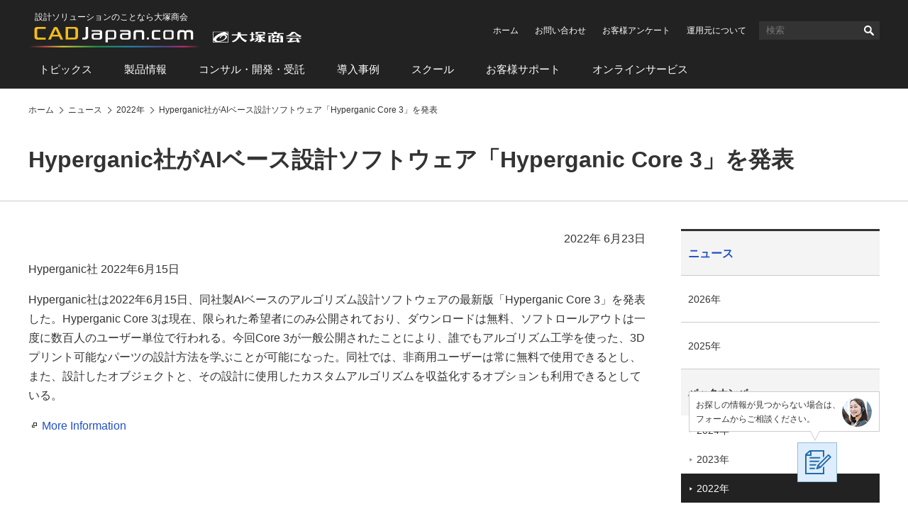

--- FILE ---
content_type: text/html
request_url: https://www.cadjapan.com/news/2022/d20220623_03.html
body_size: 4796
content:
<!doctype html><html lang="ja"><head prefix="og: https://ogp.me/ns#"><meta charset="utf-8"><link rel="canonical" href="https://www.cadjapan.com/news/2022/d20220623_03.html"><title>Hyperganic社がAIベース設計ソフトウェア「Hyperganic Core 3」を発表 | CAD Japan.com（大塚商会）</title><meta name="robots" content="noodp"><meta name="description" content="Hyperganic社は2022年6月15日、同社製AIベースのアルゴリズム設計ソフトウェアの最新版「Hyperganic Core 3」を発表した。"><meta name="keywords" content="3Dプリント関連ソフトウェア"><meta name="viewport" content="width=device-width,viewport-fit=cover"><meta name="format-detection" content="telephone=no"><meta property="og:url" content="https://www.cadjapan.com/news/2022/d20220623_03.html"><meta property="og:type" content="article"><meta property="og:title" content="Hyperganic社がAIベース設計ソフトウェア「Hyperganic Core 3」を発表 | CAD Japan.com（大塚商会）"><meta property="og:description" content="Hyperganic社は2022年6月15日、同社製AIベースのアルゴリズム設計ソフトウェアの最新版「Hyperganic Core 3」を発表した。"><meta property="og:site_name" content="CAD Japan.com（大塚商会）"><meta property="og:image" content="https://www.cadjapan.com/cadjapan-ogp-image.png"><meta name="twitter:card" content="summary_large_image"><meta property="og:locale" content="ja_JP"><link rel="apple-touch-icon-precomposed" href="/apple-touch-icon-precomposed.png"><link rel="shortcut icon" href="/favicon.ico"><link rel="stylesheet" href="/common/css/common.css"><link rel="stylesheet" href="/common/css/pages.css"><!--[if lt IE 9]><script src="/common/js/vendor/html5shiv-printshiv.js"></script><![endif]--> <script async src="https://www.googletagmanager.com/gtag/js?id=AW-564075884"></script><script>  window.dataLayer = window.dataLayer || [];  function gtag(){dataLayer.push(arguments);}  gtag('js', new Date());  gtag('config', 'AW-564075884');  gtag('config', 'AW-308142548');  gtag('config', 'AW-656614141');</script><script>  gtag('event', 'conversion', {      'send_to': 'AW-656614141/UNI_CNaMh8sBEP3FjLkC',      'value': 1.0,      'currency': 'JPY',      'aw_remarketing_only': true  });</script><script>  gtag('event', 'conversion', {      'send_to': 'AW-308142548/p0i5CPeMzvACENTD95IB',      'value': 1.0,      'currency': 'JPY',      'aw_remarketing_only': true  });</script><script type='text/javascript'>  window._tfa = window._tfa || [];  window._tfa.push({notify: 'event', name: 'page_view', id: 1489969});  !function (t, f, a, x) {         if (!document.getElementById(x)) {            t.async = 1;t.src = a;t.id=x;f.parentNode.insertBefore(t, f);         }  }(document.createElement('script'),  document.getElementsByTagName('script')[0],  '//cdn.taboola.com/libtrc/unip/1489969/tfa.js',  'tb_tfa_script');</script><script>window._ostukaDmpData = window._ostukaDmpData||{};window._ostukaDmpData.cropAttr = {};window._ostukaDmpData.cropAttr.ao_score_lb = "";window._ostukaDmpData.cropAttr.ao_rtmts_lb = "";window._ostukaDmpData.cropAttr.ao_brands_nm = "";window._ostukaDmpData.cropAttr.ao_pro_seri = "";window._ostukaDmpData.cropAttr.ao_pro_name = "";window._ostukaDmpData.cropAttr.ao_page_ppt = "";window._ostukaDmpData.cropAttr.ao_kword_lb = "";window._ostukaDmpData.cropAttr.ao_ppose_lb = "";window._ostukaDmpData.cropAttr.ao_hdsft_lb = "";window._ostukaDmpData.cropAttr.ao_cls_s_nm = "";window._ostukaDmpData.cropAttr.ao_cls_m_nm = "";window._ostukaDmpData.cropAttr.ao_cls_l_nm = "";window._ostukaDmpData.cropAttr.ao_industry = "共通";window._ostukaDmpData.cropAttr.ao_area = "";window._ostukaDmpData.cropAttr.ao_employee = "";window._ostukaDmpData.cropAttr.ao_case_cate = "";window._ostukaDmpData.cropAttr.case_company_name = "";window._ostukaDmpData.cropAttr.page_h1 = "Hyperganic社がAIベース設計ソフトウェア「Hyperganic Core 3」を発表";window._ostukaDmpData.cropAttr.page_title = "Hyperganic社がAIベース設計ソフトウェア「Hyperganic Core 3」を発表";window._ostukaDmpData.cropAttr.page_description = "Hyperganic社は2022年6月15日、同社製AIベースのアルゴリズム設計ソフトウェアの最新版「Hyperganic Core 3」を発表した。";window._ostukaDmpData.cropAttr.thumb_nm = "";window._ostukaDmpData.cropAttr.ao_operday = "2022年06月23日";window._ostukaDmpData.cropAttr.class_label = "";window._ostukaDmpData.cropAttr.ac_pro_name = "全般";window._ostukaDmpData.cropAttr.ac_mv_time = "";</script><script src="//assets.adobedtm.com/5713efc7772e5848aeb8818df2cc00db29b60e4e/satelliteLib-cfd21131c902c835d708203d4ce3e0cbba027d44.js"></script></head><body itemscope itemtype="https://schema.org/WebPage"><div id="wrap"><header id="header"><div id="header-logo"><div id="logo-cad"><p class="logo-catchcopy">設計ソリューションのことなら大塚商会</p><p class="logo-image" itemscope itemtype="https://schema.org/Corporation"><a href="/" itemprop="url"><img src="/common/img/header-logo.svg" width="385" alt="CAD Japan.com（大塚商会）"></a></p></div></div><div id="sp-header-utility"><button class="button-search" type="button">検索</button><div id="sp-search"><form name="search_form" action="https://search.otsuka-shokai.co.jp/"><input type="hidden" name="la" value="cja"><input id="i_search_input_sp" type="text" name="kw" class="text" placeholder="CAD"><button>検索</button></form></div><div id="sp-search-overlay"></div><button class="button-consider-document-request" type="button">一括請求<span class="number">0</span></button></div><div id="pc-header-utility"><ul class="links-utility"><li><a href="/?02=82_h_h_home">ホーム</a></li><li><a href="https://www.otsuka-shokai.co.jp/contact/form/A0540/?sbj=&cat=&p_question=&02=82_h_h_contact">お問い合わせ</a></li><li><a href="https://www.otsuka-shokai.co.jp/contact/form/A0559/?02=82_h_h_nps">お客様アンケート</a></li><li><a href="/special/cad-in-numbers/?02=82_h_h_numbers">運用元について</a></li></ul><div class="search"><form name="search_form" action="https://search.otsuka-shokai.co.jp/"><input type="hidden" name="la" value="cja"><input id="i_search_input" type="text" name="kw" class="text" placeholder="検索"><button>検索</button></form></div></div><nav id="header-global-nav"><ul><li><a href="/topics/?02=82_h_gn_topics">トピックス</a></li><li><a href="/products/?02=82_h_gn_products">製品情報</a></li><li><a href="/consulting/?02=82_h_gn_consul">コンサル・開発・受託</a></li><li><a href="/case/?02=82_h_gn_case">導入事例</a></li><li><a href="/school/?02=82_h_gn_school">スクール</a></li><li><a href="/support/?02=82_h_gn_support">お客様サポート</a></li><li><a href="/service/?02=82_h_gn_service">オンラインサービス</a></li></ul></nav></header><nav id="breadcrumb"><ol itemscope itemtype="https://schema.org/BreadcrumbList"><li itemprop="itemListElement" itemscope itemtype="https://schema.org/ListItem"><a href="/" itemprop="item"><span itemprop="name">ホーム</span></a><meta itemprop="position" content="1"></li><li itemprop="itemListElement" itemscope itemtype="https://schema.org/ListItem"><a href="/news/" itemprop="item"><span itemprop="name">ニュース</span></a><meta itemprop="position" content="2"></li><li itemprop="itemListElement" itemscope itemtype="https://schema.org/ListItem"><a href="/news/2022/" itemprop="item"><span itemprop="name">2022年</span></a><meta itemprop="position" content="3"></li><li itemprop="itemListElement" itemscope itemtype="https://schema.org/ListItem"><a href="/news/2022/d20220623_03.html" itemprop="item"><span itemprop="name">Hyperganic社がAIベース設計ソフトウェア「Hyperganic Core 3」を発表</span></a><meta itemprop="position" content="4"></li></ol></nav><main id="main"><section><!-- CONTENT START --><header><h1>Hyperganic社がAIベース設計ソフトウェア「Hyperganic Core 3」を発表</h1></header><div id="main-body"><p class="texts-right">2022年 6月23日</p><p>Hyperganic社 2022年6月15日</p><p>Hyperganic社は2022年6月15日、同社製AIベースのアルゴリズム設計ソフトウェアの最新版「Hyperganic Core 3」を発表した。Hyperganic Core 3は現在、限られた希望者にのみ公開されており、ダウンロードは無料、ソフトロールアウトは一度に数百人のユーザー単位で行われる。今回Core 3が一般公開されたことにより、誰でもアルゴリズム工学を使った、3Dプリント可能なパーツの設計方法を学ぶことが可能になった。同社では、非商用ユーザーは常に無料で使用できるとし、また、設計したオブジェクトと、その設計に使用したカスタムアルゴリズムを収益化するオプションも利用できるとしている。</p><p><a href="https://3dprintingindustry.com/news/hyperganic-launches-its-ai-based-algorithmic-design-software-to-the-public-210883/" class="icon_blank" target="_blank">More Information</a></p></div><!-- CONTENT END --><footer><div class="contacts-fundamental"><div class="conversion-web"><p class="message">この記事は業界ニュースとなりますので、<br>当サイトではお取り扱いのない製品・サービスの場合があります。</p><p class="button"><a class="set-sbj-param" href="https://www.otsuka-shokai.co.jp/contact/form/A0540/?02=82_inquiry_default">ご相談・お問い合わせ</a></p></div></div><div class="links-related-information"><p class="title">関連情報</p><div class="mboxDefault"></div><script>if(typeof(mboxCreate)=='function'){mboxCreate('MboxCad_Footer_LinksRelatedInformation_Event', 'entity.id=cad-news-2022-d20220623_03_html');}</script><ul><li><a href="/service/?02=82_cadj_pr_service"><p class="pic"><img src="https://oi.otsuka-shokai.co.jp/cw/img/pr-service.jpg?sr.dpm.path=pc120sp59" alt="" width="120"></p><p class="label">PR</p><p class="title">そのお困りごとは「オンライン」で解決できます。</p></a></li></ul></div></footer><aside id="side"><p class="text-side-title">ナビゲーションメニュー</p><nav id="side-menu-navi" class="side-navi"><p class="text-category-title"><a href="/news/">ニュース</a></p><ul><li><a href="/news/2026/">2026年</a></li><li><a href="/news/2025/">2025年</a></li><li class="parent-current"><a href="/news/archive/">バックナンバー</a><ul><li><a href="/news/2024/">2024年</a></li><li><a href="/news/2023/">2023年</a></li><li class="current"><a href="/news/2022/">2022年</a></li><li><a href="/news/2021/">2021年</a></li><li><a href="/news/2020/">2020年</a></li></ul></li></ul></nav><div class="side-scroll-following-content"><div class="mboxDefault"></div><script>if(typeof(mboxCreate)=='function'){mboxCreate('MboxCad_Side_SideScrollFollowingContent_TieupBanner');}</script><div class="pr-banner"><div class="mboxDefault"><a href="/products/online_demo.html?oiid=cj;a375at_online"><img src="/img/pr-products-online-demo.jpg" width="278" alt="製品導入前の不安をぶつけてください オンラインデモ(無料)"></a></div><script>if(typeof(mboxCreate)=='function'){mboxCreate('MboxCad_Side_SideScrollFollowingContent_PrBanner');}</script></div></div></aside></section></main><footer id="footer"><div id="links-question-form"><p class="text">お探しの情報が見つからない場合は、<br>フォームからご相談ください。</p><p class="button"><a href="https://www.otsuka-shokai.co.jp/contact/form/C1105/"><img src="/common/img/links-question-form.png" alt="質問フォーム" width="56" height="56"></a></p></div><div id="footer-nav"><ul><li><a href="/topics/">トピックス</a><ul><li><a href="/topics/feature/">特集</a></li><li><a href="/topics/special/">特設サイト</a></li><li><a href="/topics/event/">イベント・セミナー情報</a></li><li><a href="/topics/campaign/">キャンペーン情報</a></li></ul></li><li><a href="/products/">製品情報</a><ul><li><a href="/products/productsname/">製品名から探す</a></li><li><a href="/products/search/industry_manufacture/">製造業向け製品</a></li><li><a href="/products/search/industry_construction/">建設業向け製品</a></li><li><a href="/products/search/relation/">関連製品</a></li><li><a href="/products/search/cad_soft/">CAD ソフト</a></li></ul></li><li><a href="/consulting/">コンサル・開発・受託</a><ul><li><a href="/consulting/menu_consulting.html">コンサルティング</a></li><li><a href="/consulting/jyutaku_customize.html">システム開発／カスタマイズサービス</a></li><li><a href="/consulting/contract_analysis.html">受託サービス</a></li></ul></li><li><a href="/case/">導入事例</a><ul><li><a href="/case/soft.html">ソフト</a></li><li><a href="/case/hard.html">ハード</a></li><li><a href="/case/customize/">カスタマイズ</a></li></ul></li><li><a href="/school/">スクール</a><ul><li><a href="/school/regular.html">定期開催スクール</a></li><li><a href="/school/company.html">企業向けスクール</a></li><li><a href="/school/remote/">オンラインスクール</a></li><li><a href="/school/streaming/">配信型スクール</a></li><li><a href="/school/it.html">IT・ヒューマンスキル関連コース</a></li></ul></li><li><a href="/support/">お客様サポート</a><ul><li><a href="/support/products/">サポート対象製品</a></li><li><a href="/support/menu/">お困りごとから探す</a></li><li><a href="/support/result.html">大塚商会の体制と実績</a></li><li><a href="/support/voice.html">お客様の声</a></li><li><a href="/support/faq/">CADサポート FAQ</a></li></ul></li><li><a href="/service/">オンラインサービス</a><ul><li><a href="/service/items/operation_consultation/">建設・土木</a></li></ul></li></ul></div><div id="footer-utility"><ul><li><a href="/sitemap.html">サイトマップ</a></li><li><a href="/terms.html">サイトの利用条件</a></li><li><a href="https://www.otsuka-shokai.co.jp/policy/" target="_blank">情報セキュリティ基本方針</a></li><li><a href="https://www.otsuka-shokai.co.jp/privacy/" target="_blank">個人情報保護方針</a></li><li><a href="https://www.otsuka-shokai.co.jp/social-media/" target="_blank">ソーシャルメディア利用方針</a></li><li><a href="https://www.otsuka-shokai.co.jp/" target="_blank">大塚商会ホームページ</a></li></ul></div><p id="footer-copyright"><small><span class="pc">Copyright(C)</span> OTSUKA CORPORATION<span class="pc"> All Rights Reserved.</span></small></p></footer></div><div class="mboxDefault"></div><script>if(typeof(mboxCreate)=='function'){mboxCreate('MboxCad_Common_MultiPurpose_Floating');}</script><div class="mboxDefault"></div><script>if(typeof(mboxCreate)=='function'){mboxCreate('MboxCad_Common_MultiPurpose');}</script><script src="/common/js/main.min.js"></script><script src="https://www.otsuka-shokai.co.jp/_analysis/cadjapan/tagmanager.js"></script><script type="text/javascript">_satellite.pageBottom();</script></body></html>

--- FILE ---
content_type: text/css
request_url: https://www.cadjapan.com/common/css/common.css
body_size: 44648
content:
@media screen and (min-device-width: 641px), print{html,body,div,span,h1,h2,h3,h4,h5,h6,p,blockquote,pre,address,cite,code,img,q,samp,small,sub,sup,dl,dt,dd,ol,ul,li,fieldset,form,label,legend,table,caption,tbody,tfoot,thead,tr,th,td,article,aside,canvas,figcaption,figure,footer,header,nav,section,time,audio,video{margin:0;padding:0;border:0;outline:0;font-size:100%;font-style:normal;font-weight:normal;vertical-align:top;background-color:transparent}body{line-height:1}blockquote,q{quotes:none}blockquote:before,blockquote:after,q:before,q:after{content:"";content:none}a{margin:0;padding:0;font-size:100%;vertical-align:baseline;background:transparent}table{border-collapse:collapse;border-spacing:0}img,picture,input,select{vertical-align:top}article,aside,footer,header,main,nav,section{display:block}iframe{border:none}html{font-size:62.5%;overflow-y:scroll}body{position:relative;background-color:#fff;color:#333;font-family:Meiryo, "メイリオ", "Hiragino Kaku Gothic Pro", "ヒラギノ角ゴ Pro W3", Helvetica, sans-serif;-webkit-font-smoothing:antialiased;-webkit-text-size-adjust:100%;-webkit-print-color-adjust:exact;overflow:hidden}body{min-width:1240px}input,button,textarea{font-family:Meiryo, "メイリオ", "Hiragino Kaku Gothic Pro", "ヒラギノ角ゴ Pro W3", Helvetica, sans-serif;color:#333}a:link{color:#2451c6;text-decoration:none}a:active{color:#2451c6;text-decoration:underline}a:visited{color:#7c169e}a:hover{color:#2451c6;text-decoration:underline}button::-moz-focus-inner,input::-moz-focus-inner{border:0;padding:0}button{background-color:transparent;border:none;cursor:pointer;outline:none;padding:0;-webkit-appearance:none;-moz-appearance:none;appearance:none}button:disabled{cursor:auto}#wrap{position:relative;z-index:1}#header li,#breadcrumb li,#side li,#footer li{list-style:none}#main a img{-webkit-transition:-webkit-transform 250ms;transition:-webkit-transform 250ms;transition:transform 250ms;transition:transform 250ms, -webkit-transform 250ms}#main a:hover img{-webkit-transform:scale(1.1);-ms-transform:scale(1.1);transform:scale(1.1)}#main a:active img{-webkit-transform:scale(1);-ms-transform:scale(1);transform:scale(1)}.text-side-title{display:none}#nodisplay-analysis{position:absolute;left:-100%;top:0;width:1px;height:1px;margin:0;padding:0;border:none;font-size:1px;line-height:1px}#nodisplay-analysis *{width:1px;height:1px;margin:0;padding:0;border:none;font-size:1px;line-height:1px}#breadcrumb{-webkit-box-ordinal-group:3;-ms-flex-order:2;order:2;width:1200px;margin:0 calc((100% - 1200px) / 2);position:relative;z-index:3}#breadcrumb ol{display:-webkit-box;display:-ms-flexbox;display:flex;-ms-flex-wrap:wrap;flex-wrap:wrap;width:100%;padding:20px 0}#breadcrumb ol li{position:relative;z-index:1;margin:0;padding:0 0 0 20px;font-size:1.2rem;line-height:1.7em;color:#333}#breadcrumb ol li:first-child{padding-left:0}#breadcrumb ol li:not(:first-child)::before{display:block;position:absolute;left:5px;top:0;bottom:0;z-index:1;-webkit-box-sizing:border-box;box-sizing:border-box;width:7px;height:7px;margin:auto;border-right:1px solid #333;border-bottom:1px solid #333;content:"";-webkit-transform:rotate(-45deg);-ms-transform:rotate(-45deg);transform:rotate(-45deg)}#breadcrumb ol li a{font-size:1.2rem;line-height:1.7em;color:#333;text-shadow:1px 1px 1px #fff, -1px 1px 1px #fff, -1px -1px 1px #fff, -1px 1px 1px #fff}#breadcrumb ol li a:hover span{text-decoration:underline}.movie-top #breadcrumb ol li{color:#fff}.movie-top #breadcrumb ol li:not(:first-child)::before{border-color:#fff}.movie-top #breadcrumb ol li a{color:#fff;text-shadow:none}#footer{-webkit-box-ordinal-group:6;-ms-flex-order:5;order:5;display:-webkit-box;display:-ms-flexbox;display:flex;-ms-flex-wrap:wrap;flex-wrap:wrap;-webkit-box-pack:justify;-ms-flex-pack:justify;justify-content:space-between;-webkit-box-align:center;-ms-flex-align:center;align-items:center;position:relative;width:1200px;margin:0 calc((100% - 1200px) / 2);clear:both}#footer #footer-nav{position:relative;width:100%;padding:35px 0 60px}#footer #footer-nav::after{display:block;position:absolute;left:-100vw;top:0;z-index:-1;width:calc(200vw + 100%);height:100%;content:"";border-top:1px solid #ccc;background-color:#f4f4f4}#footer #footer-nav>ul{display:-webkit-box;display:-ms-flexbox;display:flex;-webkit-box-pack:justify;-ms-flex-pack:justify;justify-content:space-between}#footer #footer-nav>ul>li>a{font-size:1.4rem;line-height:1.7em;font-weight:bold;color:#333}#footer #footer-nav>ul>li>ul{margin:0 0 0 2px;padding:0}#footer #footer-nav>ul>li>ul>li{margin:15px 0 0;padding:0;list-style:none}#footer #footer-nav>ul>li>ul>li>a{font-size:1.2rem;line-height:1.7em;color:#333}#footer #footer-utility{position:relative;width:100%;padding:20px 0 9px}#footer #footer-utility::after{display:block;position:absolute;left:-100vw;top:0;z-index:-1;width:calc(200vw + 100%);height:100%;content:"";background-color:#222}#footer #footer-utility ul{display:-webkit-box;display:-ms-flexbox;display:flex;margin:0;padding:0;font-size:0}#footer #footer-utility ul li{position:relative;margin:0 0 0 25px;padding:0;list-style:none}#footer #footer-utility ul li a{position:relative;display:inline-block;font-size:1.2rem;line-height:1.7em;color:#fff}#footer #footer-utility ul li a[target="_blank"]{padding-right:11px}#footer #footer-utility ul li a[target="_blank"]::before{display:block;position:absolute;right:0;top:0;width:7px;height:100%;content:"";background:url("data:image/svg+xml,%3Csvg xmlns='http://www.w3.org/2000/svg' width='7' height='7' viewBox='0 0 7 7'%3E%3Cpolygon fill='%23fff' points='1,6 1,3 0,3 0,6 0,7 1,7 4,7 4,6 '/%3E%3Cpath fill='%23fff' d='M7,4V1V0H6H3H2.3H2v5h0.3H3h4.1L7,4L7,4z M3,1h3v3H3V1z'/%3E%3C/svg%3E") 0 calc(((1.7em - 6px) / 2) - 1px)/7px 7px no-repeat}#footer #footer-utility ul li:first-child{margin-left:0}#footer #footer-copyright{position:relative;width:100%;padding:9px 0 42px;background:#222;font-size:1.2rem;line-height:1.3em;font-weight:normal;color:#fff}#footer #footer-copyright::after{display:block;position:absolute;left:-100vw;top:0;z-index:-1;width:calc(200vw + 100%);height:100%;content:"";background:#222}#footer #back-to-top{position:fixed;right:40px;bottom:40px;z-index:10;opacity:0.5;-webkit-transition:margin 800ms, opacity 250ms;transition:margin 800ms, opacity 250ms}#footer #back-to-top a{display:block;width:40px;height:40px;padding:0;background:url("data:image/svg+xml,%3Csvg xmlns='http://www.w3.org/2000/svg' width='19' height='18' viewBox='0 0 19 18'%3E%3Cpolygon fill='%23fff' points='19.2,8.8 9.6,-0.8 8.5,0.3 0,8.8 2.2,11 8,5.2 8,18 11,18 11,5 17,11 '/%3E%3C/svg%3E") 50% 50% no-repeat #222;-webkit-box-shadow:0 0 3px rgba(255,255,255,0.5);box-shadow:0 0 3px rgba(255,255,255,0.5);text-align:center;color:transparent}#footer #back-to-top a:hover{background-position-y:9px;-webkit-transition:background-position-y 0.4s;transition:background-position-y 0.4s}#footer #links-question-form{position:fixed;right:100px;bottom:40px;z-index:10}#footer #links-question-form .text{position:absolute;right:-60px;z-index:1;bottom:calc(100% + 15px);padding:8px 54px 7px 9px;border:1px solid #ccc;background:#fff url(/common/img/links-question-form-bg.png) right 10px center no-repeat;font-size:1.2rem;line-height:1.7em;white-space:nowrap;opacity:0;-webkit-transition:opacity 0.4s;transition:opacity 0.4s}#footer #links-question-form .text.wait{opacity:1;-webkit-animation:0.4s links-question-form-hide 10s forwards;animation:0.4s links-question-form-hide 10s forwards}@-webkit-keyframes links-question-form-hide{from{opacity:1}to{opacity:0}}@keyframes links-question-form-hide{from{opacity:1}to{opacity:0}}#footer #links-question-form .text::before{content:"";position:absolute;top:100%;right:84px;z-index:2;width:12px;height:12px;background-color:#fff;-webkit-clip-path:polygon(50% 12px, 0% 0%, 12px 0%);clip-path:polygon(50% 12px, 0% 0%, 12px 0%)}#footer #links-question-form .text::after{content:"";position:absolute;top:100%;right:83px;z-index:-1;width:14px;height:14px;background-color:#ccc;-webkit-clip-path:polygon(50% 14px, 0% 0%, 14px 0%);clip-path:polygon(50% 14px, 0% 0%, 14px 0%)}#footer #links-question-form:has(.button a:hover) .text{opacity:1}#footer #links-question-form .button a{display:block;background-color:#fff}#footer #links-question-form .button a img{-webkit-transition:opacity 250ms;transition:opacity 250ms}#footer #links-question-form .button a:hover img{opacity:0.8}#header{position:relative;-webkit-box-ordinal-group:2;-ms-flex-order:1;order:1;display:-webkit-box;display:-ms-flexbox;display:flex;-ms-flex-wrap:wrap;flex-wrap:wrap;-webkit-box-pack:justify;-ms-flex-pack:justify;justify-content:space-between;-webkit-box-align:center;-ms-flex-align:center;align-items:center;width:1200px;font-size:0;margin:0 calc((100% - 1200px) / 2);padding:18px 0 0}#header::after{display:block;position:absolute;left:-100vw;top:0;z-index:-1;width:calc(200vw + 100%);height:100%;content:"";background-color:#222}#header #header-logo{margin:0;padding:0}#header #header-logo .logo-catchcopy{margin-left:9px;font-size:1.2rem;line-height:1em;font-weight:normal;color:#fff}#header #header-logo .logo-image{margin-top:7px}#header #header-logo .logo-image img{vertical-align:top;width:385px;height:auto;-webkit-transition:width 0.2s;transition:width 0.2s}#header #pc-header-utility{display:-webkit-box;display:-ms-flexbox;display:flex;-webkit-box-pack:end;-ms-flex-pack:end;justify-content:flex-end;-webkit-box-align:center;-ms-flex-align:center;align-items:center;padding:12px 0}#header #pc-header-utility ul.links-utility{display:-webkit-box;display:-ms-flexbox;display:flex;-ms-flex-wrap:wrap;flex-wrap:wrap;-webkit-box-pack:start;-ms-flex-pack:start;justify-content:flex-start;-webkit-box-align:center;-ms-flex-align:center;align-items:center;margin:0;padding:0}#header #pc-header-utility ul.links-utility li{margin-left:23px}#header #pc-header-utility ul.links-utility li:first-child{margin-left:0}#header #pc-header-utility ul.links-utility li a{font-size:1.2rem;line-height:1.7em;font-weight:normal;color:#fff}#header #pc-header-utility .search{display:-webkit-box;display:-ms-flexbox;display:flex;-webkit-box-align:center;-ms-flex-align:center;align-items:center;margin-left:18px;height:26px;background-color:#333;-webkit-transition:background-color 0.2s;transition:background-color 0.2s}#header #pc-header-utility .search.focus{background-color:#444}#header #pc-header-utility .search input[type="text"]{width:140px;padding:2px 0 2px 10px;border:none;outline:none;background-color:transparent;font-size:1.3rem;line-height:1.7em;font-weight:normal;color:#fff;-webkit-box-sizing:border-box;box-sizing:border-box}#header #pc-header-utility .search button{width:30px;height:calc(1.3rem * 1.7 + 2px + 2px);border:none;background:url("data:image/svg+xml,%3Csvg xmlns='http://www.w3.org/2000/svg' width='14' height='14' viewBox='0 0 14 14'%3E%3Cpath fill='%23fff' d='M1.6,9.3c1.8,1.8,4.6,2.1,6.7,0.8l3.6,3.6c0.5,0.5,1.3,0.5,1.7,0c0.5-0.5,0.5-1.3,0-1.7L10,8.3c1.3-2.1,1-4.9-0.8-6.7c-2.1-2.1-5.6-2.1-7.7,0C-0.5,3.7-0.5,7.2,1.6,9.3z M3,3c1.4-1.4,3.5-1.3,4.9,0c1.4,1.4,1.4,3.5,0,4.9C6.5,9.2,4.3,9.2,3,7.9C1.6,6.5,1.6,4.3,3,3z'/%3E%3C/svg%3E") center center no-repeat;font-size:0;cursor:pointer;outline:none;-webkit-appearance:none;-moz-appearance:none;appearance:none}#header #sp-header-utility{display:none}#header #header-global-nav{width:100%}#header #header-global-nav ul{position:relative;margin:0;padding:0;font-size:0}#header #header-global-nav ul li{display:inline-block;margin-left:15px;list-style:none;-webkit-box-sizing:border-box;box-sizing:border-box}#header #header-global-nav ul li:first-child{margin-left:0}#header #header-global-nav ul li a{position:relative;display:block;font-size:1.5rem;line-height:1.3em;color:#fff;padding:20px 15px 18px;-webkit-transition:color 0.4s;transition:color 0.4s}#header #header-global-nav ul li a::before{position:absolute;left:50%;right:50%;bottom:0;height:2px;content:"";background:#ffba01;-webkit-transition:left 0.3s ease-out, right 0.3s ease-out;transition:left 0.3s ease-out, right 0.3s ease-out}#header #header-global-nav ul li a:hover{color:#ffba01;text-decoration:none}#header #header-global-nav ul li a:hover::before{left:0;right:0}#header #header-global-nav ul li.current a{color:#ffba01}#header #header-global-nav ul li.current a::before{position:absolute;left:0;right:0;bottom:0;height:2px;content:"";background:#ffba01;-webkit-transition:left 0.4s ease-out, right 0.4s ease-out;transition:left 0.4s ease-out, right 0.4s ease-out}#header.fixed{-ms-flex-wrap:nowrap;flex-wrap:nowrap;position:fixed;top:0;z-index:4;padding-top:0}#header.fixed #header-logo .logo-catchcopy{display:none}#header.fixed #header-logo .logo-image{margin-top:0}#header.fixed #header-logo .logo-image img{width:305px}#header.fixed #pc-header-utility{display:none}#header.fixed #header-global-nav{-ms-flex-item-align:stretch;-ms-grid-row-align:stretch;align-self:stretch;width:auto}#header.fixed #header-global-nav ul{display:-webkit-box;display:-ms-flexbox;display:flex;-webkit-box-align:center;-ms-flex-align:center;align-items:center}#header.fixed #header-global-nav ul li:nth-child(n+2){margin-left:30px}#header.fixed #header-global-nav ul li a{padding:19px 0 17px;-webkit-box-sizing:border-box;box-sizing:border-box;font-size:1.4rem}#main{-webkit-box-ordinal-group:5;-ms-flex-order:4;order:4;width:1200px;margin:0 calc((100% - 1200px) / 2)}#main>section{display:-webkit-box;display:-ms-flexbox;display:flex;-ms-flex-wrap:wrap;flex-wrap:wrap;-webkit-box-pack:justify;-ms-flex-pack:justify;justify-content:space-between}#main header{-webkit-box-ordinal-group:2;-ms-flex-order:1;order:1;width:100%}#main #main-body{-webkit-box-ordinal-group:3;-ms-flex-order:2;order:2;width:870px;min-height:260px;margin-top:40px;padding-bottom:53px}#main #main-body>section:first-child>*:first-child,#main #main-body>*:first-child{margin-top:0}#main footer{-webkit-box-ordinal-group:5;-ms-flex-order:4;order:4;width:100%}.home #main #main-body,.column-1 #main #main-body,.movie-top #main #main-body,.cae-top #main #main-body{width:1200px;margin:40px calc((100% - 1200px) / 2) 0;float:none}.cae #main #main-body{width:790px}#side{position:relative;-webkit-box-ordinal-group:4;-ms-flex-order:3;order:3;width:280px;margin-top:40px;padding-bottom:53px}#side>*:first-child{margin-top:0}#side .side-navi>p:first-child{margin:0;display:block;padding:20px 10px 18px;border-top:3px solid #333;background:#f4f4f4;font-size:1.6rem;line-height:1.5em;font-weight:bold;color:#333}#side .side-navi>p:first-child a{display:block;margin:-20px -10px -18px;padding:20px 10px 18px}#side .side-navi>p:first-child a::before{display:none}#side .side-navi>ul{margin:0;padding:0;border-bottom:1px solid #ccc}#side .side-navi>ul a{display:block;font-size:1.4rem;line-height:1.7em;color:#333;-webkit-transition:background-color 0.4s;transition:background-color 0.4s}#side .side-navi>ul a::before{display:none}#side .side-navi>ul a:hover{background-color:#f4f4f4}#side .side-navi>ul>li{list-style:none;margin:0;padding:0;border-top:1px solid #ccc}#side .side-navi>ul>li>a{padding:22px 10px 20px}#side .side-navi>ul>li.current>a{background-color:#222;color:#fff}#side .side-navi>ul>li.parent-current>a{background-color:#f4f4f4;font-weight:bold}#side .side-navi>ul>li>ul{display:none}#side .side-navi>ul>li.parent-current>ul,#side .side-navi>ul>li.current>ul{display:block;margin:0}#side .side-navi>ul>li.parent-current>ul>li,#side .side-navi>ul>li.current>ul>li{margin-top:0}#side .side-navi>ul>li.parent-current>ul>li>a,#side .side-navi>ul>li.current>ul>li>a{display:block;position:relative;padding:10px 10px 8px 22px;font-size:1.4rem;line-height:1.7em;color:#333}#side .side-navi>ul>li.parent-current>ul>li>a::before,#side .side-navi>ul>li.current>ul>li>a::before{display:block;position:absolute;top:calc(((1.7em - 5px) / 2) + 10px);bottom:0;left:12px;width:4px;height:5px;content:"";background:url("data:image/svg+xml,%3Csvg xmlns='http://www.w3.org/2000/svg' width='3' height='4' viewBox='0 0 3 4'%3E%3Cpolygon points='0 0 3 2 0 4' fill='%23888'/%3E%3C/svg%3E") 0 0/4px 5px no-repeat}#side .side-navi>ul>li.parent-current>ul>li>a[target="_blank"]::before,#side .side-navi>ul>li.current>ul>li>a[target="_blank"]::before{left:10px;width:7px;height:7px;background-image:url("data:image/svg+xml,%3Csvg xmlns='http://www.w3.org/2000/svg' width='7' height='7' viewBox='0 0 7 7'%3E%3Cpolygon fill='%23888' points='1,6 1,3 0,3 0,6 0,7 1,7 4,7 4,6 '/%3E%3Cpath fill='%23888' d='M7,4V1V0H6H3H2.3H2v5h0.3H3h4.1L7,4L7,4z M3,1h3v3H3V1z'/%3E%3C/svg%3E");background-size:7px auto}#side .side-navi>ul>li.parent-current>ul>li.current>a,#side .side-navi>ul>li.current>ul>li.current>a{background-color:#222;color:#fff}#side .side-navi>ul>li.parent-current>ul>li.current>a::before,#side .side-navi>ul>li.current>ul>li.current>a::before{background-image:url("data:image/svg+xml,%3Csvg xmlns='http://www.w3.org/2000/svg' width='3' height='4' viewBox='0 0 3 4'%3E%3Cpolygon points='0 0 3 2 0 4' fill='%23fff'/%3E%3C/svg%3E")}#side .side-navi>ul>li.parent-current>ul>li.current>a[target="_blank"]::before,#side .side-navi>ul>li.current>ul>li.current>a[target="_blank"]::before{background-image:url("data:image/svg+xml,%3Csvg xmlns='http://www.w3.org/2000/svg' width='7' height='7' viewBox='0 0 7 7'%3E%3Cpolygon fill='%23fff' points='1,6 1,3 0,3 0,6 0,7 1,7 4,7 4,6 '/%3E%3Cpath fill='%23fff' d='M7,4V1V0H6H3H2.3H2v5h0.3H3h4.1L7,4L7,4z M3,1h3v3H3V1z'/%3E%3C/svg%3E")}#side .side-navi>ul>li.parent-current>ul>li.parent-current>a,#side .side-navi>ul>li.current>ul>li.parent-current>a{background-color:#f4f4f4;font-weight:bold}#side .side-navi>ul>li.parent-current>ul>li>ul,#side .side-navi>ul>li.current>ul>li>ul{display:none}#side .side-navi>ul>li.parent-current>ul>li.parent-current>ul,#side .side-navi>ul>li.parent-current>ul>li.current>ul,#side .side-navi>ul>li.current>ul>li.parent-current>ul,#side .side-navi>ul>li.current>ul>li.current>ul{display:block;margin:0}#side .side-navi>ul>li.parent-current>ul>li.parent-current>ul>li,#side .side-navi>ul>li.parent-current>ul>li.current>ul>li,#side .side-navi>ul>li.current>ul>li.parent-current>ul>li,#side .side-navi>ul>li.current>ul>li.current>ul>li{margin-top:0}#side .side-navi>ul>li.parent-current>ul>li.parent-current>ul>li>a,#side .side-navi>ul>li.parent-current>ul>li.current>ul>li>a,#side .side-navi>ul>li.current>ul>li.parent-current>ul>li>a,#side .side-navi>ul>li.current>ul>li.current>ul>li>a{display:block;position:relative;padding:10px 10px 8px 32px;font-size:1.4rem;line-height:1.7em;color:#333}#side .side-navi>ul>li.parent-current>ul>li.parent-current>ul>li>a::before,#side .side-navi>ul>li.parent-current>ul>li.current>ul>li>a::before,#side .side-navi>ul>li.current>ul>li.parent-current>ul>li>a::before,#side .side-navi>ul>li.current>ul>li.current>ul>li>a::before{display:block;position:absolute;top:calc(((1.7em - 5px) / 2) + 10px);bottom:0;left:23px;width:4px;height:5px;content:"";background:url("data:image/svg+xml,%3Csvg xmlns='http://www.w3.org/2000/svg' width='3' height='4' viewBox='0 0 3 4'%3E%3Cpolygon points='0 0 3 2 0 4' fill='%23888'/%3E%3C/svg%3E") 0 0/4px 5px no-repeat}#side .side-navi>ul>li.parent-current>ul>li.parent-current>ul>li>a[target="_blank"]::before,#side .side-navi>ul>li.parent-current>ul>li.current>ul>li>a[target="_blank"]::before,#side .side-navi>ul>li.current>ul>li.parent-current>ul>li>a[target="_blank"]::before,#side .side-navi>ul>li.current>ul>li.current>ul>li>a[target="_blank"]::before{left:21px;width:7px;height:7px;background-image:url("data:image/svg+xml,%3Csvg xmlns='http://www.w3.org/2000/svg' width='7' height='7' viewBox='0 0 7 7'%3E%3Cpolygon fill='%23888' points='1,6 1,3 0,3 0,6 0,7 1,7 4,7 4,6 '/%3E%3Cpath fill='%23888' d='M7,4V1V0H6H3H2.3H2v5h0.3H3h4.1L7,4L7,4z M3,1h3v3H3V1z'/%3E%3C/svg%3E");background-size:7px auto}#side .side-navi>ul>li.parent-current>ul>li.parent-current>ul>li.current>a,#side .side-navi>ul>li.parent-current>ul>li.current>ul>li.current>a,#side .side-navi>ul>li.current>ul>li.parent-current>ul>li.current>a,#side .side-navi>ul>li.current>ul>li.current>ul>li.current>a{background-color:#222;color:#fff}#side .side-navi>ul>li.parent-current>ul>li.parent-current>ul>li.current>a::before,#side .side-navi>ul>li.parent-current>ul>li.current>ul>li.current>a::before,#side .side-navi>ul>li.current>ul>li.parent-current>ul>li.current>a::before,#side .side-navi>ul>li.current>ul>li.current>ul>li.current>a::before{background-image:url("data:image/svg+xml,%3Csvg xmlns='http://www.w3.org/2000/svg' width='3' height='4' viewBox='0 0 3 4'%3E%3Cpolygon points='0 0 3 2 0 4' fill='%23fff'/%3E%3C/svg%3E")}#side .side-navi>ul>li.parent-current>ul>li.parent-current>ul>li.current>a[target="_blank"]::before,#side .side-navi>ul>li.parent-current>ul>li.current>ul>li.current>a[target="_blank"]::before,#side .side-navi>ul>li.current>ul>li.parent-current>ul>li.current>a[target="_blank"]::before,#side .side-navi>ul>li.current>ul>li.current>ul>li.current>a[target="_blank"]::before{background-image:url("data:image/svg+xml,%3Csvg xmlns='http://www.w3.org/2000/svg' width='7' height='7' viewBox='0 0 7 7'%3E%3Cpolygon fill='%23fff' points='1,6 1,3 0,3 0,6 0,7 1,7 4,7 4,6 '/%3E%3Cpath fill='%23fff' d='M7,4V1V0H6H3H2.3H2v5h0.3H3h4.1L7,4L7,4z M3,1h3v3H3V1z'/%3E%3C/svg%3E")}#side .links-assist-users{margin-top:20px;padding:18px 20px;background:#f4f4f4}#side .links-assist-users ul{margin:0;padding:0}#side .links-assist-users ul li{margin:0;padding:0}#side .links-assist-users ul li a{font-size:1.2rem;line-height:1.7em;color:#333}#side .consider-document-request{display:-webkit-box;display:-ms-flexbox;display:flex;-ms-flex-wrap:wrap;flex-wrap:wrap;-webkit-box-align:center;-ms-flex-align:center;align-items:center;margin-top:25px;padding:27px 10px;border-top:1px solid #ccc;border-bottom:1px solid #ccc}#side .consider-document-request:first-child{padding-top:0;border-top:none}#side .consider-document-request:only-child{padding-bottom:0;border-bottom:0}#side .consider-document-request .title{width:100%;margin:0;font-size:1.4rem;line-height:1.5em;font-weight:bold}#side .consider-document-request .text{width:100%;margin:12px 0 0;font-size:1.2rem;line-height:1.7em}#side .consider-document-request button.look-inside{position:relative;z-index:1;margin:8px 0 0;padding:7px 7px 5px;border:none;background:#0065f2;-webkit-transition:background-color 0.4s;transition:background-color 0.4s;font-size:1.2rem;line-height:1.3em;color:#fff;-webkit-box-sizing:border-box;box-sizing:border-box;outline:none;-webkit-appearance:none;-moz-appearance:none;appearance:none;overflow:hidden;z-index:1}#side .consider-document-request button.look-inside:hover{background:#3187ff;text-decoration:none}#side .consider-document-request button.look-inside:disabled{background:#929292;cursor:default}#side .consider-document-request button.look-inside::after{position:absolute;top:50%;left:0;right:0;z-index:-1;margin:0 auto;border-radius:50%;width:0;height:0;background-color:#fff;opacity:0.15;content:"";-webkit-transform:translate(0, -50%);-ms-transform:translate(0, -50%);transform:translate(0, -50%)}#side .consider-document-request button.look-inside:not(:disabled):hover::after{width:100%;padding-top:100%;opacity:0;-webkit-transition:width .4s ease-out,padding-top .4s ease-out,opacity .4s ease-out;transition:width .4s ease-out,padding-top .4s ease-out,opacity .4s ease-out}#side .consider-document-request .link{margin:8px 0 0 10px;font-size:1.2rem;line-height:1.7em}#side .consider-document-request .link a{padding-left:16px}#side .links-recommended-content{position:relative;padding:0 10px}#side .links-recommended-content .title{margin:0;font-size:1.3rem;line-height:1.5em;font-weight:bold}#side .links-recommended-content .text{margin:10px 0 0;font-size:1.2rem;line-height:1.7em}#side .links-recommended-content .link{margin-top:5px;font-size:1.2rem;line-height:1.7em}#side .links-recommended-content-image{padding-bottom:27px;border-bottom:1px solid #ccc}#side .links-recommended-content-image ul{margin:0}#side .links-recommended-content-image ul li{margin-top:18px}#side .links-recommended-content-image ul li a{display:-webkit-box;display:-ms-flexbox;display:flex;-webkit-box-align:start;-ms-flex-align:start;align-items:flex-start;padding:0}#side .links-recommended-content-image ul li a::before{display:none}#side .links-recommended-content-image ul li a .pic{-ms-flex-negative:0;flex-shrink:0;overflow:hidden;width:122px;margin-top:0;border:1px solid #ccc;-webkit-box-sizing:border-box;box-sizing:border-box}#side .links-recommended-content-image ul li a .pic img{display:block}#side .links-recommended-content-image ul li a .title{display:inline-block;position:relative;padding-left:19px;margin:0 0 0 9px;font-size:1.2rem;line-height:1.7em}#side .links-recommended-content-image ul li a .title::before{display:block;position:absolute;left:5px;top:0;height:100%;content:"";background:url("data:image/svg+xml,%3Csvg xmlns='http://www.w3.org/2000/svg' width='3' height='4'%3E%3Cpolygon points='0 0 3 2 0 4' fill='%23222'/%3E%3C/svg%3E") 0 calc(((1.7em - 6px) / 2) - 2px) no-repeat;width:5px;background-size:5px 6px}#side .links-recommended-content-image ul li a[target="_blank"] .title{display:inline-block;position:relative;padding-left:19px}#side .links-recommended-content-image ul li a[target="_blank"] .title::before{display:block;position:absolute;left:5px;top:0;height:100%;content:"";background:url("data:image/svg+xml,%3Csvg xmlns='http://www.w3.org/2000/svg' width='7' height='7' viewBox='0 0 7 7'%3E%3Cpolygon fill='%23222' points='1,6 1,3 0,3 0,6 0,7 1,7 4,7 4,6 '/%3E%3Cpath fill='%23222' d='M7,4V1V0H6H3H2.3H2v5h0.3H3h4.1L7,4L7,4z M3,1h3v3H3V1z'/%3E%3C/svg%3E") 0 calc(((1.7em - 6px) / 2) - 2px) no-repeat;width:7px;background-size:7px 7px}#side .side-links-movie{display:none;margin-top:45px}#side .side-links-movie:first-child{margin-top:0}#side .side-links-movie>.title{margin:0;display:block;padding:20px 10px 18px;border-top:3px solid #333;background:#f4f4f4;font-size:1.6rem;line-height:1.5em;font-weight:bold;color:#333}#side .side-links-movie ul{margin:20px 0 0;border-bottom:1px solid #ccc}#side .side-links-movie ul li{margin-top:0;border-top:1px solid #ccc}#side .side-links-movie ul li a{display:-webkit-box;display:-ms-flexbox;display:flex;-webkit-box-align:start;-ms-flex-align:start;align-items:flex-start;padding:20px 0;text-decoration:none}#side .side-links-movie ul li a::before{display:none}#side .side-links-movie ul li a .thumb{position:relative;width:108px;-ms-flex-negative:0;flex-shrink:0;margin-top:0;border:1px solid #ccc;-webkit-box-shadow:0 0 3px 1px rgba(0,0,0,0.1);box-shadow:0 0 3px 1px rgba(0,0,0,0.1);overflow:hidden;-webkit-box-sizing:border-box;box-sizing:border-box}#side .side-links-movie ul li a .thumb img{display:block}#side .side-links-movie ul li a .thumb .play-time{position:absolute;right:6px;bottom:6px;padding:2px 3px;background:#222;border:1px solid #000;font-size:1.2rem;line-height:1em;color:#fff}#side .side-links-movie ul li a .text{margin-left:12px}#side .side-links-movie ul li a .text .title{margin-top:0;font-size:1.4rem;line-height:1.5em}#side .side-links-movie ul li a:hover .title{text-decoration:underline}#side .pr-banner{position:relative;top:300px;border:1px solid #ccc;-webkit-box-shadow:2px 2px 5px rgba(0,0,0,0.08);box-shadow:2px 2px 5px rgba(0,0,0,0.08);opacity:0;-webkit-transition:top 0.4s, opacity 0.4s;transition:top 0.4s, opacity 0.4s}#side .pr-banner.show{top:0;opacity:1}#side .pr-banner a{display:block;overflow:hidden;padding-left:0}#side .pr-banner a::before{content:none}#side .pr-banner a[target="_blank"]{display:block;padding-left:0}#side .pr-banner a[target="_blank"]::before{content:none}#side .side-contacts-document-request{position:relative;top:300px;padding:14px;border:2px solid #97bbdb;background-color:#ddedfb;-webkit-box-shadow:2px 2px 5px rgba(0,0,0,0.08);box-shadow:2px 2px 5px rgba(0,0,0,0.08);opacity:0;-webkit-transition:top 0.4s, opacity 0.4s;transition:top 0.4s, opacity 0.4s}#side .side-contacts-document-request.show{top:0;opacity:1}#side .side-contacts-document-request .pic{margin-top:0}#side .side-contacts-document-request .title{margin-top:10px;font-weight:bold}#side .side-contacts-document-request .button{margin-top:10px}#side .side-contacts-document-request .button a{display:block;position:relative;min-width:120px;padding:9px 10px 7px 24px;background:#0065f2;-webkit-transition:background-color 0.4s;transition:background-color 0.4s;font-weight:bold;color:#fff;-webkit-box-sizing:border-box;box-sizing:border-box;text-align:center;overflow:hidden;z-index:1}#side .side-contacts-document-request .button a:hover{background:#3187ff;text-decoration:none}#side .side-contacts-document-request .button a::before{left:11px;background-image:url("data:image/svg+xml,%3Csvg xmlns='http://www.w3.org/2000/svg' width='3' height='4' viewBox='0 0 3 4'%3E%3Cpolygon points='0 0 3 2 0 4' fill='%23fff'/%3E%3C/svg%3E");background-position:0 center}#side .side-contacts-document-request .button a[target="_blank"]::before{background-image:url("data:image/svg+xml,%3Csvg xmlns='http://www.w3.org/2000/svg' width='7' height='7' viewBox='0 0 7 7'%3E%3Cpolygon fill='%23fff' points='1,6 1,3 0,3 0,6 0,7 1,7 4,7 4,6 '/%3E%3Cpath fill='%23fff' d='M7,4V1V0H6H3H2.3H2v5h0.3H3h4.1L7,4L7,4z M3,1h3v3H3V1z'/%3E%3C/svg%3E")}#side .side-contacts-document-request .button a::after{position:absolute;top:50%;left:0;right:0;z-index:-1;margin:0 auto;border-radius:50%;width:0;height:0;background-color:#fff;opacity:0.15;content:"";-webkit-transform:translate(0, -50%);-ms-transform:translate(0, -50%);transform:translate(0, -50%)}#side .side-contacts-document-request .button a:not(:disabled):hover::after{width:100%;padding-top:100%;opacity:0;-webkit-transition:width .4s ease-out,padding-top .4s ease-out,opacity .4s ease-out;transition:width .4s ease-out,padding-top .4s ease-out,opacity .4s ease-out}#side .side-scroll-following-content{margin-top:27px}#side .side-scroll-following-content:first-child{margin-top:0}#side .side-scroll-following-content>*:nth-child(n+2){margin-top:27px}#side .side-scroll-following-content>div:first-child:empty ~ .pr-banner{margin-top:0}#side .side-scroll-following-content.hide{visibility:hidden}#side .side-scroll-following-content.on{position:fixed;width:280px;height:auto;background:#fff;opacity:1;-webkit-transition:top 0.7s;transition:top 0.7s}#side .side-scroll-following-content.off{overflow:hidden;height:0;margin-top:0;opacity:0}#side .side-scroll-following-content.stop{position:absolute;bottom:20px}#side .side-conversion{margin-top:27px;position:relative;top:300px;opacity:0;-webkit-transition:top 0.4s, opacity 0.4s;transition:top 0.4s, opacity 0.4s}#side .side-conversion.show{top:0;opacity:1}#side .side-conversion ul{display:-webkit-box;display:-ms-flexbox;display:flex;margin:0}#side .side-conversion ul li{width:280px !important;margin:0;padding:14px 18px;background:#fff7e0;border:1px solid #f1e3b6;-webkit-box-sizing:border-box;box-sizing:border-box;display:-webkit-box;-webkit-line-clamp:2;-webkit-box-orient:vertical;overflow:hidden}#side .side-conversion ul li a{display:-webkit-box;-webkit-line-clamp:2;-webkit-box-orient:vertical;overflow:hidden;font-size:1.4rem;line-height:1.7em}#side .side-conversion .bx-wrapper .bx-controls{width:100%;margin-top:15px}#side .side-conversion .bx-wrapper .bx-controls .bx-controls-direction a{position:relative;top:-10px;width:26px;height:26px;padding-left:0;border-radius:50%;background:url("data:image/svg+xml,%3Csvg xmlns='http://www.w3.org/2000/svg' width='8' height='16' viewBox='0 0 8 16'%3E%3Cpolygon fill='%23222' points='3 8 8 3 8 0 0 8 8 16 8 13 3 8'/%3E%3C/svg%3E") 44% 50% no-repeat;font-size:0rem;line-height:1.7em;-webkit-transition:background-color 0.2s, background-position 0.2s;transition:background-color 0.2s, background-position 0.2s}#side .side-conversion .bx-wrapper .bx-controls .bx-controls-direction a.bx-prev{float:left;left:52px}#side .side-conversion .bx-wrapper .bx-controls .bx-controls-direction a.bx-next{float:right;right:52px;-webkit-transform:rotate(180deg);-ms-transform:rotate(180deg);transform:rotate(180deg)}#side .side-conversion .bx-wrapper .bx-controls .bx-controls-direction a::before{content:none}#side .side-conversion .bx-wrapper .bx-controls .bx-controls-direction a:hover{background-color:#eee}#side .side-conversion .bx-wrapper .bx-controls .bx-controls-direction a:active{background-position:40% 50%}#side .side-conversion .bx-wrapper .bx-controls .bx-pager{display:-webkit-box;display:-ms-flexbox;display:flex;-webkit-box-pack:center;-ms-flex-pack:center;justify-content:center;-webkit-column-gap:14px;-moz-column-gap:14px;column-gap:14px;margin:19px 0 0}#side .side-conversion .bx-wrapper .bx-controls .bx-pager .bx-pager-item a{display:block;width:8px;height:8px;padding-left:0;background-color:#ccc;background-clip:content-box;border-radius:100px;font-size:0rem;line-height:1.7em;-webkit-transition:background-color 0.3s, -webkit-transform 0.3s;transition:background-color 0.3s, -webkit-transform 0.3s;transition:transform 0.3s, background-color 0.3s;transition:transform 0.3s, background-color 0.3s, -webkit-transform 0.3s}#side .side-conversion .bx-wrapper .bx-controls .bx-pager .bx-pager-item a::before{content:none}#side .side-conversion .bx-wrapper .bx-controls .bx-pager .bx-pager-item a.active{background-color:#222}#side .side-conversion .bx-wrapper .bx-controls .bx-controls-auto{position:absolute;left:10px;bottom:-15px}#side .side-conversion .bx-wrapper .bx-controls .bx-controls-auto .bx-controls-auto-item{margin:6px 6px 0 0}#side .side-conversion .bx-wrapper .bx-controls .bx-controls-auto .bx-controls-auto-item a{display:block;width:30px;height:30px;background:url(/common/img/icon-carousel-stop.png) no-repeat;background-size:20px auto;text-indent:-9999px}#side .side-conversion .bx-wrapper .bx-controls .bx-controls-auto .bx-controls-auto-item a.bx-start{background:url(/common/img/icon-carousel-start.png) no-repeat;background-size:20px auto}#side .side-conversion .bx-wrapper .bx-controls .bx-controls-auto .bx-controls-auto-item a::before{display:none}.movie #side .side-navi{display:none}.movie #side .side-navi+.side-links-movie{margin-top:0}.cae #side{width:380px}.cae #side>*:first-child .side-title{margin-top:0}.cae #side .side-title{margin:50px 0 0;padding:0 0 12px;border-bottom:1px solid #333;font-size:2.4rem;line-height:1.3em}.cae #side .sponsor-company .pic{margin-top:26px}.cae #side .sponsor-company .pic img{display:block;border:1px solid #ccc}.cae #side .sponsor-company .name{margin-top:1.2em;font-weight:bold}.cae #side .sponsor-company .description{margin-top:0.2em}.cae #side .links-related ul{display:-webkit-box;display:-ms-flexbox;display:flex;-ms-flex-wrap:wrap;flex-wrap:wrap;margin:10px 0 0}.cae #side .links-related ul li{width:calc(100% / 3);margin-top:0.5em}.cae #side .links-related .link{text-align:right}#wrap{margin:0 auto;overflow:hidden}#main .boxes-normal{margin-top:25px;padding:20px 16px 18px;border:1px solid #ccc}#main .boxes-normal>*:first-child{margin:0}#main .boxes-normal .title{font-weight:bold}#main .boxes-search{margin-top:25px;padding:30px;background:#f4f4f4}#main .boxes-search form .search-text{display:-webkit-box;display:-ms-flexbox;display:flex;width:570px}#main .boxes-search form .search-text input[type="text"]{width:calc(100% - 45px);padding:10px 14px 8px;border:1px solid #ccc;border-radius:0;font-size:1.6rem;line-height:1.5em;-webkit-box-sizing:border-box;box-sizing:border-box;-webkit-transition:border-color 0.4s;transition:border-color 0.4s}#main .boxes-search form .search-text input[type="text"]:focus{outline:none;border-color:#222}#main .boxes-search form .search-text button{position:relative;width:45px;border:none;outline:none;background:url("data:image/svg+xml,%3Csvg xmlns='http://www.w3.org/2000/svg' width='14' height='14' viewBox='0 0 14 14'%3E%3Cpath fill='%23fff' d='M1.6,9.3c1.8,1.8,4.6,2.1,6.7,0.8l3.6,3.6c0.5,0.5,1.3,0.5,1.7,0c0.5-0.5,0.5-1.3,0-1.7L10,8.3c1.3-2.1,1-4.9-0.8-6.7c-2.1-2.1-5.6-2.1-7.7,0C-0.5,3.7-0.5,7.2,1.6,9.3z M3,3c1.4-1.4,3.5-1.3,4.9,0c1.4,1.4,1.4,3.5,0,4.9C6.5,9.2,4.3,9.2,3,7.9C1.6,6.5,1.6,4.3,3,3z'/%3E%3C/svg%3E") center center/20px auto no-repeat #000;font-size:0;cursor:pointer;-webkit-appearance:none;-moz-appearance:none;appearance:none;-webkit-transition:background-color 0.4s;transition:background-color 0.4s;overflow:hidden;z-index:1}#main .boxes-search form .search-text button:hover{background-color:#444}#main .boxes-search form .search-text button::after{position:absolute;top:50%;left:0;right:0;z-index:-1;margin:0 auto;border-radius:50%;width:0;height:0;background-color:#fff;opacity:0.15;content:"";-webkit-transform:translate(0, -50%);-ms-transform:translate(0, -50%);transform:translate(0, -50%)}#main .boxes-search form .search-text button:not(:disabled):hover::after{width:100%;padding-top:100%;opacity:0;-webkit-transition:width .4s ease-out,padding-top .4s ease-out,opacity .4s ease-out;transition:width .4s ease-out,padding-top .4s ease-out,opacity .4s ease-out}#main .boxes-search form .search-keyword{margin-top:16px}#main .boxes-search form .search-keyword ul{display:-webkit-box;display:-ms-flexbox;display:flex;-ms-flex-wrap:wrap;flex-wrap:wrap;-webkit-box-align:start;-ms-flex-align:start;align-items:flex-start;margin:-12px 0 0 -19px}#main .boxes-search form .search-keyword ul li{margin:12px 0 0 21px;list-style:none;font-size:1.2rem;line-height:1em;white-space:nowrap}#main .boxes-search form .search-keyword ul li a{padding:0}#main .boxes-search form .search-keyword ul li a::before{display:none}#main .buttons-fundamental{margin-top:20px;text-align:center}#main .buttons-fundamental a{display:inline-block;position:relative;padding:0 0 0 19px;min-width:270px;padding:10px 10px 8px 20px;background:#222;font-size:1.6rem;line-height:1.3em;color:#fff;-webkit-box-sizing:border-box;box-sizing:border-box;-webkit-transition:background-color 0.4s;transition:background-color 0.4s;overflow:hidden;z-index:1}#main .buttons-fundamental a::before{display:block;position:absolute;left:5px;top:0;height:100%;content:"";background:url("data:image/svg+xml,%3Csvg xmlns='http://www.w3.org/2000/svg' width='3' height='4' viewBox='0 0 3 4'%3E%3Cpolygon points='0 0 3 2 0 4' fill='%23fff'/%3E%3C/svg%3E") 0 center no-repeat;width:5px;background-size:5px 6px}#main .buttons-fundamental a[target="_blank"]{display:inline-block;position:relative;padding-left:21px;padding:10px 10px 8px 20px}#main .buttons-fundamental a[target="_blank"]::before{display:block;position:absolute;left:5px;top:0;height:100%;content:"";background:url("data:image/svg+xml,%3Csvg xmlns='http://www.w3.org/2000/svg' width='7' height='7' viewBox='0 0 7 7'%3E%3Cpolygon fill='%23fff' points='1,6 1,3 0,3 0,6 0,7 1,7 4,7 4,6 '/%3E%3Cpath fill='%23fff' d='M7,4V1V0H6H3H2.3H2v5h0.3H3h4.1L7,4L7,4z M3,1h3v3H3V1z'/%3E%3C/svg%3E") 0 center no-repeat;width:7px;background-size:7px 7px}#main .buttons-fundamental a::before,#main .buttons-fundamental a[target="_blank"]::before{left:8px;background-position:0 center}#main .buttons-fundamental a::before{background-size:4px 5px}#main .buttons-fundamental a:hover{background:#444;text-decoration:none}#main .buttons-fundamental a::after{position:absolute;top:50%;left:0;right:0;z-index:-1;margin:0 auto;border-radius:50%;width:0;height:0;background-color:#fff;opacity:0.15;content:"";-webkit-transform:translate(0, -50%);-ms-transform:translate(0, -50%);transform:translate(0, -50%)}#main .buttons-fundamental a:not(:disabled):hover::after{width:100%;padding-top:100%;opacity:0;-webkit-transition:width .4s ease-out,padding-top .4s ease-out,opacity .4s ease-out;transition:width .4s ease-out,padding-top .4s ease-out,opacity .4s ease-out}#main .buttons-contact{margin-top:20px;text-align:center}#main .buttons-contact a{display:inline-block;position:relative;padding:0 0 0 19px;background:#0065f2;-webkit-transition:background-color 0.4s;transition:background-color 0.4s;min-width:270px;padding:10px 10px 8px 20px;font-size:1.6rem;line-height:1.3em;color:#fff;-webkit-box-sizing:border-box;box-sizing:border-box;overflow:hidden;z-index:1}#main .buttons-contact a::before{display:block;position:absolute;left:5px;top:0;height:100%;content:"";background:url("data:image/svg+xml,%3Csvg xmlns='http://www.w3.org/2000/svg' width='3' height='4' viewBox='0 0 3 4'%3E%3Cpolygon points='0 0 3 2 0 4' fill='%23fff'/%3E%3C/svg%3E") 0 center no-repeat;width:5px;background-size:5px 6px}#main .buttons-contact a:hover{background:#3187ff;text-decoration:none}#main .buttons-contact a[target="_blank"]{display:inline-block;position:relative;padding-left:21px;padding:10px 10px 8px 25px}#main .buttons-contact a[target="_blank"]::before{display:block;position:absolute;left:5px;top:0;height:100%;content:"";background:url("data:image/svg+xml,%3Csvg xmlns='http://www.w3.org/2000/svg' width='7' height='7' viewBox='0 0 7 7'%3E%3Cpolygon fill='%23fff' points='1,6 1,3 0,3 0,6 0,7 1,7 4,7 4,6 '/%3E%3Cpath fill='%23fff' d='M7,4V1V0H6H3H2.3H2v5h0.3H3h4.1L7,4L7,4z M3,1h3v3H3V1z'/%3E%3C/svg%3E") 0 center no-repeat;width:7px;background-size:7px 7px}#main .buttons-contact a::before,#main .buttons-contact a[target="_blank"]::before{left:8px;background-position:0 center}#main .buttons-contact a::before{background-size:4px 5px}#main .buttons-contact a::after{position:absolute;top:50%;left:0;right:0;z-index:-1;margin:0 auto;border-radius:50%;width:0;height:0;background-color:#fff;opacity:0.15;content:"";-webkit-transform:translate(0, -50%);-ms-transform:translate(0, -50%);transform:translate(0, -50%)}#main .buttons-contact a:not(:disabled):hover::after{width:100%;padding-top:100%;opacity:0;-webkit-transition:width .4s ease-out,padding-top .4s ease-out,opacity .4s ease-out;transition:width .4s ease-out,padding-top .4s ease-out,opacity .4s ease-out}#main .buttons-sns{margin-top:20px}#main .buttons-sns ul{display:-webkit-box;display:-ms-flexbox;display:flex;-ms-flex-wrap:nowrap;flex-wrap:nowrap;-webkit-box-pack:end;-ms-flex-pack:end;justify-content:flex-end}#main .buttons-sns ul li{list-style:none;margin:0 0 0 20px;line-height:1em}.home #main .buttons-fundamental a,.column-1 #main .buttons-fundamental a{min-width:380px;padding:28px 20px 26px 35px;font-size:2rem;line-height:1.3em;color:#fff}.home #main .buttons-fundamental a[target="_blank"],.column-1 #main .buttons-fundamental a[target="_blank"]{padding:28px 20px 26px 35px}.home #main .buttons-fundamental a::before,.home #main .buttons-fundamental a[target="_blank"]::before,.column-1 #main .buttons-fundamental a::before,.column-1 #main .buttons-fundamental a[target="_blank"]::before{left:18px}.home #main .buttons-fundamental a::before,.column-1 #main .buttons-fundamental a::before{width:6px;background-size:6px 8px}.home #main .buttons-fundamental a[target="_blank"]::before,.column-1 #main .buttons-fundamental a[target="_blank"]::before{width:7px;background-size:7px 7px}.home #main .buttons-contact a,.column-1 #main .buttons-contact a{min-width:380px;padding:28px 20px 26px 35px;font-size:2rem;line-height:1.3em;color:#fff}.home #main .buttons-contact a[target="_blank"],.column-1 #main .buttons-contact a[target="_blank"]{padding:28px 20px 26px 35px}.home #main .buttons-contact a::before,.home #main .buttons-contact a[target="_blank"]::before,.column-1 #main .buttons-contact a::before,.column-1 #main .buttons-contact a[target="_blank"]::before{left:18px}.home #main .buttons-contact a::before,.column-1 #main .buttons-contact a::before{width:6px;background-size:6px 8px}.home #main .buttons-contact a[target="_blank"]::before,.column-1 #main .buttons-contact a[target="_blank"]::before{width:7px;background-size:7px 7px}#main .columns{display:-webkit-box;display:-ms-flexbox;display:flex;-ms-flex-wrap:nowrap;flex-wrap:nowrap;-webkit-box-pack:justify;-ms-flex-pack:justify;justify-content:space-between;margin-top:25px}#main .columns .column img{vertical-align:top;border:1px solid #ccc}#main .columns .column .border-none{text-align:center}#main .columns .column .border-none img{vertical-align:top;border:none}#main .columns .column .caption{margin:4px 0 0;font-size:1.2rem;line-height:1.7em}#main .columns .column:first-of-type:nth-last-child(1){width:100%}#main .columns .column:first-of-type:nth-last-child(2),#main .columns .column:first-of-type:nth-last-child(2) ~ .column{width:calc((100% - 30px) / 2)}#main .columns .column:first-of-type:nth-last-child(3),#main .columns .column:first-of-type:nth-last-child(3) ~ .column{width:calc((100% - 30px - 30px) / 3)}#main .columns .column:first-of-type:nth-last-child(4),#main .columns .column:first-of-type:nth-last-child(4) ~ .column{width:calc((100% - 30px - 30px - 30px) / 4)}#main .columns .column>*:first-child{margin-top:0}#main #main-body .consider-document-request{display:-webkit-box;display:-ms-flexbox;display:flex;-ms-flex-wrap:wrap;flex-wrap:wrap;margin-top:25px;padding:29px;border:2px solid #97bbdb;background-color:#ddedfb}#main #main-body .consider-document-request .title:first-child{width:100%;margin-top:0;text-align:center;font-size:2rem;line-height:1.3em;font-weight:bold}#main #main-body .consider-document-request .title:first-child ~ .text{margin:10px auto 0}#main #main-body .consider-document-request .pic{width:420px;margin:30px 30px 0 0}#main #main-body .consider-document-request .pic .thumb{margin-top:0}#main #main-body .consider-document-request .pic .thumb img{display:block;border:1px solid #ccc}#main #main-body .consider-document-request .pic:first-child{margin-top:0}#main #main-body .consider-document-request .pic:first-child+.details{margin-top:0}#main #main-body .consider-document-request .details{margin-top:30px;width:calc(100% - 420px - 30px)}#main #main-body .consider-document-request .details .text{text-align:center;font-size:1.8rem;line-height:1.5em}#main #main-body .consider-document-request .details .document-title{font-size:1.8rem;line-height:1.5em}#main #main-body .consider-document-request .details .main-contents p{font-size:1.4rem;line-height:1.5em}#main #main-body .consider-document-request .details .main-contents ul{margin-top:8px}#main #main-body .consider-document-request .details .main-contents ul li{margin-top:8px;font-size:1.4rem;line-height:1.5em}#main #main-body .consider-document-request .details .main-contents ul li:first-child{margin-top:0}#main #main-body .consider-document-request .details>*:first-child{margin-top:0}#main #main-body .consider-document-request .buttons{width:100%;margin-top:30px;text-align:center}#main #main-body .consider-document-request .buttons button{display:block;position:relative;background:#0065f2;-webkit-transition:background-color 0.4s;transition:background-color 0.4s;-webkit-box-sizing:border-box;box-sizing:border-box;overflow:hidden;z-index:1}#main #main-body .consider-document-request .buttons button:hover{background:#3187ff;text-decoration:none}#main #main-body .consider-document-request .buttons button.add{min-width:510px;margin:0 auto;padding:10px 15px;font-size:2rem;line-height:1.5em;font-weight:bold;color:#fff}#main #main-body .consider-document-request .buttons button:disabled{background:#929292;cursor:default}#main #main-body .consider-document-request .buttons button::after{position:absolute;top:50%;left:0;right:0;z-index:-1;margin:0 auto;border-radius:50%;width:0;height:0;background-color:#fff;opacity:0.15;content:"";-webkit-transform:translate(0, -50%);-ms-transform:translate(0, -50%);transform:translate(0, -50%)}#main #main-body .consider-document-request .buttons button:not(:disabled):hover::after{width:100%;padding-top:100%;opacity:0;-webkit-transition:width .4s ease-out,padding-top .4s ease-out,opacity .4s ease-out;transition:width .4s ease-out,padding-top .4s ease-out,opacity .4s ease-out}#main #main-body .consider-document-request .notes{width:100%;margin-top:15px;font-size:1.2rem;line-height:1.3em;text-align:center}#main #main-body .consider-document-request.simple .pic{width:270px}#main #main-body .consider-document-request.simple .details{width:calc(100% - 270px - 30px)}#main #main-body .consider-document-request.simple .details .text{font-size:2rem;line-height:1.3em;font-weight:bold}#main #main-body .consider-document-request.simple .details .buttons{margin-top:15px}#main #main-body .consider-document-request.simple .details .buttons button{width:240px;padding:7px 15px 5px;font-size:1.6rem;font-weight:normal}#main #main-body .consider-document-request.simple .details .buttons button.add{min-width:auto}#main #main-body .consider-document-request-button{position:fixed;left:0;bottom:0;z-index:2;padding:20px 0;width:100%;min-width:1240px;background-color:rgba(255,255,255,0.7);-webkit-backdrop-filter:blur(4px);backdrop-filter:blur(4px);text-align:center}#main #main-body .consider-document-request-button.hide{display:none}#main #main-body .consider-document-request-button button{position:relative;display:inline-block;min-width:280px;margin:0 auto;padding:10px 35px 8px;border:none;background:#0065f2;-webkit-transition:background-color 0.4s;transition:background-color 0.4s;font-size:1.7rem;line-height:1.5em;color:#fff;text-align:center;-webkit-box-sizing:border-box;box-sizing:border-box;outline:none;-webkit-box-shadow:0 0 5px rgba(0,0,0,0.3);box-shadow:0 0 5px rgba(0,0,0,0.3);overflow:hidden;z-index:1}#main #main-body .consider-document-request-button button:hover{background:#3187ff;text-decoration:none}#main #main-body .consider-document-request-button button::after{position:absolute;top:50%;left:0;right:0;z-index:-1;margin:0 auto;border-radius:50%;width:0;height:0;background-color:#fff;opacity:0.15;content:"";-webkit-transform:translate(0, -50%);-ms-transform:translate(0, -50%);transform:translate(0, -50%)}#main #main-body .consider-document-request-button button:not(:disabled):hover::after{width:100%;padding-top:100%;opacity:0;-webkit-transition:width .4s ease-out,padding-top .4s ease-out,opacity .4s ease-out;transition:width .4s ease-out,padding-top .4s ease-out,opacity .4s ease-out}.consider-document-request-modal{position:relative;z-index:2}.consider-document-request-modal .overlay{position:fixed;top:0;right:0;bottom:0;left:0;width:100%;height:100%;background:rgba(0,0,0,0.5)}.consider-document-request-modal .content{position:fixed;top:0;right:0;bottom:0;left:0;width:760px;height:560px;margin:auto;padding:50px;background:#fff;-webkit-box-sizing:border-box;box-sizing:border-box}.consider-document-request-modal .content .header .title{font-size:2rem;line-height:1.5em;font-weight:bold;text-align:center}.consider-document-request-modal .content .header .close{position:absolute;top:calc((40px / 2) * -1);right:calc((40px / 2) * -1);width:40px;height:40px;background:url("data:image/svg+xml,%3Csvg xmlns='http://www.w3.org/2000/svg' width='40' height='40' viewBox='0 0 40 40'%3E%3Cpath d='M20,1c10.48,0,19,8.52,19,19s-8.52,19-19,19S1,30.48,1,20S9.52,1,20,1 M20,0C8.95,0,0,8.95,0,20s8.95,20,20,20s20-8.95,20-20S31.05,0,20,0L20,0z'/%3E%3Ccircle fill='%23222' cx='20' cy='20' r='19'/%3E%3Cpath stroke='%23fff' stroke-linejoin='round' d='M13.96,13.92l12.02,12.02L13.96,13.92z'/%3E%3Cpath stroke='%23fff' stroke-linejoin='round' d='M13.96,13.92l12.02,12.02L13.96,13.92z'/%3E%3Cpath stroke='%23fff' stroke-linejoin='round' d='M25.98,13.92L13.96,25.94L25.98,13.92z'/%3E%3Cpath stroke='%23fff' stroke-linejoin='round' d='M25.98,13.92L13.96,25.94L25.98,13.92z'/%3E%3C/svg%3E") no-repeat;text-indent:-9999px;-webkit-transition:-webkit-transform 0.2s;transition:-webkit-transform 0.2s;transition:transform 0.2s;transition:transform 0.2s, -webkit-transform 0.2s;overflow:hidden;z-index:1}.consider-document-request-modal .content .header .close:active{-webkit-transform:scale(0.8);-ms-transform:scale(0.8);transform:scale(0.8)}.consider-document-request-modal .content .header .close::after{position:absolute;top:50%;left:0;right:0;z-index:-1;margin:0 auto;border-radius:50%;width:0;height:0;background-color:#fff;opacity:0.15;content:"";-webkit-transform:translate(0, -50%);-ms-transform:translate(0, -50%);transform:translate(0, -50%)}.consider-document-request-modal .content .header .close:not(:disabled):hover::after{width:100%;padding-top:100%;opacity:0;-webkit-transition:width .4s ease-out,padding-top .4s ease-out,opacity .4s ease-out;transition:width .4s ease-out,padding-top .4s ease-out,opacity .4s ease-out}.consider-document-request-modal .content .body .message{margin-top:2rem;text-align:center;font-size:1.6rem;line-height:1.5em}.consider-document-request-modal .content .body .list{width:100%;margin-top:30px;border-top:1px dotted #ccc}.consider-document-request-modal .content .body .list tr{border-bottom:1px dotted #ccc}.consider-document-request-modal .content .body .list tr td{padding:1.5rem 0;font-size:1.6rem;line-height:1.5em;word-break:break-all}.consider-document-request-modal .content .body .list tr td a{display:inline-block;position:relative;padding-left:19px}.consider-document-request-modal .content .body .list tr td a::before{display:block;position:absolute;left:5px;top:0;height:100%;content:"";background:url("data:image/svg+xml,%3Csvg xmlns='http://www.w3.org/2000/svg' width='3' height='4'%3E%3Cpolygon points='0 0 3 2 0 4' fill='%23222'/%3E%3C/svg%3E") 0 calc(((1.7em - 6px) / 2) - 2px) no-repeat;width:5px;background-size:5px 6px}.consider-document-request-modal .content .body .list tr td:last-child{width:1%;padding-left:20px;text-align:right;white-space:nowrap}.consider-document-request-modal .content .body .list tr td:last-child .remove{position:relative;width:100%;padding-left:20px;text-align:right;font-size:1.6rem;line-height:1.5em;color:#2451c6}.consider-document-request-modal .content .body .list tr td:last-child .remove:hover{text-decoration:underline}.consider-document-request-modal .content .body .list tr td:last-child .remove::before{display:block;position:absolute;top:-1px;bottom:0;left:0;width:10px;height:1px;margin:auto 0;background:#000;content:"";-webkit-transform:rotate(45deg);-ms-transform:rotate(45deg);transform:rotate(45deg)}.consider-document-request-modal .content .body .list tr td:last-child .remove::after{display:block;position:absolute;top:-1px;bottom:0;left:0;width:10px;height:1px;margin:auto 0;background:#000;content:"";-webkit-transform:rotate(135deg);-ms-transform:rotate(135deg);transform:rotate(135deg)}.consider-document-request-modal .content .body .request{position:absolute;right:0;bottom:50px;left:0;display:block;width:240px;margin:20px auto 0;padding:7px 0 5px;background:#0065f2;-webkit-transition:background-color 0.4s;transition:background-color 0.4s;font-size:1.6rem;line-height:1.5em;color:#fff;cursor:pointer;overflow:hidden;z-index:1}.consider-document-request-modal .content .body .request:hover{background:#3187ff;text-decoration:none}.consider-document-request-modal .content .body .request::after{position:absolute;top:50%;left:0;right:0;z-index:-1;margin:0 auto;border-radius:50%;width:0;height:0;background-color:#fff;opacity:0.15;content:"";-webkit-transform:translate(0, -50%);-ms-transform:translate(0, -50%);transform:translate(0, -50%)}.consider-document-request-modal .content .body .request:not(:disabled):hover::after{width:100%;padding-top:100%;opacity:0;-webkit-transition:width .4s ease-out,padding-top .4s ease-out,opacity .4s ease-out;transition:width .4s ease-out,padding-top .4s ease-out,opacity .4s ease-out}.consider-document-request-modal .content .body .request:disabled{background:#929292;cursor:default}#main .consider-fundamental-request{margin-top:25px}#main .consider-fundamental-request ul{display:-ms-grid;display:grid;-ms-grid-columns:(1fr)[3];grid-template-columns:repeat(3, 1fr);gap:30px;margin-top:30px;margin-left:0}#main .consider-fundamental-request ul li{display:-webkit-box;display:-ms-flexbox;display:flex;-webkit-box-orient:vertical;-webkit-box-direction:normal;-ms-flex-direction:column;flex-direction:column;list-style:none;margin-top:0;padding:0 20px 30px;border:1px solid #ccc;font-size:1.6rem;line-height:1.7em;-webkit-box-sizing:border-box;box-sizing:border-box}#main .consider-fundamental-request ul li span{display:block}#main .consider-fundamental-request ul li .pic{margin:0 -20px}#main .consider-fundamental-request ul li .pic img{width:100%;height:auto}#main .consider-fundamental-request ul li p{margin-top:0.1em;font-size:1.4rem;line-height:1.7em}#main .consider-fundamental-request ul li .title{margin:1em 0 0;font-size:1.6rem;line-height:1.5em;font-weight:bold}#main .consider-fundamental-request ul li .title+p{margin-top:0.8em}#main .consider-fundamental-request ul li *:has(+button){margin-bottom:30px}#main .consider-fundamental-request ul li button{position:relative;display:block;min-width:280px;margin:auto auto 0;padding:10px 15px;border:none;background:#0065f2;-webkit-transition:background-color 0.4s;transition:background-color 0.4s;font-size:1.7rem;line-height:1.5em;color:#fff;text-align:center;-webkit-box-sizing:border-box;box-sizing:border-box;outline:none;overflow:hidden;z-index:1}#main .consider-fundamental-request ul li button:hover{background:#3187ff;text-decoration:none}#main .consider-fundamental-request ul li button:disabled{background:#929292;cursor:default}#main .consider-fundamental-request ul li button::after{position:absolute;top:50%;left:0;right:0;z-index:-1;margin:0 auto;border-radius:50%;width:0;height:0;background-color:#fff;opacity:0.15;content:"";-webkit-transform:translate(0, -50%);-ms-transform:translate(0, -50%);transform:translate(0, -50%)}#main .consider-fundamental-request ul li button:not(:disabled):hover::after{width:100%;padding-top:100%;opacity:0;-webkit-transition:width .4s ease-out,padding-top .4s ease-out,opacity .4s ease-out;transition:width .4s ease-out,padding-top .4s ease-out,opacity .4s ease-out}#main .consider-fundamental-request-button{position:fixed;left:0;bottom:0;z-index:2;padding:20px 0;width:100%;min-width:1240px;background-color:rgba(255,255,255,0.7);-webkit-backdrop-filter:blur(4px);backdrop-filter:blur(4px);text-align:center}#main .consider-fundamental-request-button button{position:relative;display:inline-block;min-width:280px;margin:0 auto;padding:10px 35px 8px;border:none;background:#0065f2;-webkit-transition:background-color 0.4s;transition:background-color 0.4s;font-size:1.7rem;line-height:1.5em;color:#fff;text-align:center;-webkit-box-sizing:border-box;box-sizing:border-box;outline:none;-webkit-box-shadow:0 0 5px rgba(0,0,0,0.3);box-shadow:0 0 5px rgba(0,0,0,0.3);overflow:hidden;z-index:1}#main .consider-fundamental-request-button button:hover{background:#3187ff;text-decoration:none}#main .consider-fundamental-request-button button::after{position:absolute;top:50%;left:0;right:0;z-index:-1;margin:0 auto;border-radius:50%;width:0;height:0;background-color:#fff;opacity:0.15;content:"";-webkit-transform:translate(0, -50%);-ms-transform:translate(0, -50%);transform:translate(0, -50%)}#main .consider-fundamental-request-button button:not(:disabled):hover::after{width:100%;padding-top:100%;opacity:0;-webkit-transition:width .4s ease-out,padding-top .4s ease-out,opacity .4s ease-out;transition:width .4s ease-out,padding-top .4s ease-out,opacity .4s ease-out}.consider-video-request-modal{position:relative;z-index:2}.consider-video-request-modal .overlay{position:fixed;top:0;right:0;bottom:0;left:0;width:100%;height:100%;background:rgba(0,0,0,0.5)}.consider-video-request-modal .content{position:fixed;top:0;right:0;bottom:0;left:0;width:760px;height:560px;margin:auto;padding:50px;background:#fff;-webkit-box-sizing:border-box;box-sizing:border-box}.consider-video-request-modal .content .header .title{font-size:2rem;line-height:1.5em;font-weight:bold;text-align:center}.consider-video-request-modal .content .header .close{position:absolute;top:calc((40px / 2) * -1);right:calc((40px / 2) * -1);width:40px;height:40px;background:url("data:image/svg+xml,%3Csvg xmlns='http://www.w3.org/2000/svg' width='40' height='40' viewBox='0 0 40 40'%3E%3Cpath d='M20,1c10.48,0,19,8.52,19,19s-8.52,19-19,19S1,30.48,1,20S9.52,1,20,1 M20,0C8.95,0,0,8.95,0,20s8.95,20,20,20s20-8.95,20-20S31.05,0,20,0L20,0z'/%3E%3Ccircle fill='%23222' cx='20' cy='20' r='19'/%3E%3Cpath stroke='%23fff' stroke-linejoin='round' d='M13.96,13.92l12.02,12.02L13.96,13.92z'/%3E%3Cpath stroke='%23fff' stroke-linejoin='round' d='M13.96,13.92l12.02,12.02L13.96,13.92z'/%3E%3Cpath stroke='%23fff' stroke-linejoin='round' d='M25.98,13.92L13.96,25.94L25.98,13.92z'/%3E%3Cpath stroke='%23fff' stroke-linejoin='round' d='M25.98,13.92L13.96,25.94L25.98,13.92z'/%3E%3C/svg%3E") no-repeat;text-indent:-9999px;-webkit-transition:-webkit-transform 0.2s;transition:-webkit-transform 0.2s;transition:transform 0.2s;transition:transform 0.2s, -webkit-transform 0.2s;overflow:hidden;z-index:1}.consider-video-request-modal .content .header .close:active{-webkit-transform:scale(0.8);-ms-transform:scale(0.8);transform:scale(0.8)}.consider-video-request-modal .content .header .close::after{position:absolute;top:50%;left:0;right:0;z-index:-1;margin:0 auto;border-radius:50%;width:0;height:0;background-color:#fff;opacity:0.15;content:"";-webkit-transform:translate(0, -50%);-ms-transform:translate(0, -50%);transform:translate(0, -50%)}.consider-video-request-modal .content .header .close:not(:disabled):hover::after{width:100%;padding-top:100%;opacity:0;-webkit-transition:width .4s ease-out,padding-top .4s ease-out,opacity .4s ease-out;transition:width .4s ease-out,padding-top .4s ease-out,opacity .4s ease-out}.consider-video-request-modal .content .body .message{margin-top:2rem;text-align:center;font-size:1.6rem;line-height:1.5em}.consider-video-request-modal .content .body .list{margin-top:30px;border-top:1px dotted #ccc}.consider-video-request-modal .content .body .list li{display:-webkit-box;display:-ms-flexbox;display:flex;border-bottom:1px dotted #ccc;padding:1.5rem 0}.consider-video-request-modal .content .body .list li span{display:block;-webkit-box-flex:1;-ms-flex:1 1 auto;flex:1 1 auto;font-size:1.6rem;line-height:1.5em;word-break:break-all}.consider-video-request-modal .content .body .list li .remove{-webkit-box-flex:0;-ms-flex:0 0 auto;flex:0 0 auto;position:relative;padding-left:20px;font-size:1.6rem;line-height:1.5em;color:#2451c6;white-space:nowrap}.consider-video-request-modal .content .body .list li .remove:hover{text-decoration:underline}.consider-video-request-modal .content .body .list li .remove::before{display:block;position:absolute;top:-1px;bottom:0;left:0;width:10px;height:1px;margin:auto 0;background:#000;content:"";-webkit-transform:rotate(45deg);-ms-transform:rotate(45deg);transform:rotate(45deg)}.consider-video-request-modal .content .body .list li .remove::after{display:block;position:absolute;top:-1px;bottom:0;left:0;width:10px;height:1px;margin:auto 0;background:#000;content:"";-webkit-transform:rotate(135deg);-ms-transform:rotate(135deg);transform:rotate(135deg)}.consider-video-request-modal .content .body .request{position:absolute;right:0;bottom:50px;left:0;display:block;width:240px;margin:20px auto 0;padding:7px 0 5px;background:#0065f2;-webkit-transition:background-color 0.4s;transition:background-color 0.4s;font-size:1.6rem;line-height:1.5em;color:#fff;cursor:pointer;overflow:hidden;z-index:1}.consider-video-request-modal .content .body .request:hover{background:#3187ff;text-decoration:none}.consider-video-request-modal .content .body .request::after{position:absolute;top:50%;left:0;right:0;z-index:-1;margin:0 auto;border-radius:50%;width:0;height:0;background-color:#fff;opacity:0.15;content:"";-webkit-transform:translate(0, -50%);-ms-transform:translate(0, -50%);transform:translate(0, -50%)}.consider-video-request-modal .content .body .request:not(:disabled):hover::after{width:100%;padding-top:100%;opacity:0;-webkit-transition:width .4s ease-out,padding-top .4s ease-out,opacity .4s ease-out;transition:width .4s ease-out,padding-top .4s ease-out,opacity .4s ease-out}.consider-video-request-modal .content .body .request:disabled{background:#929292;cursor:default}#main .contacts-document-download{display:-webkit-box;display:-ms-flexbox;display:flex;position:relative;margin-top:25px}#main .contacts-document-download .pic{width:270px}#main .contacts-document-download .pic p{margin:0}#main .contacts-document-download .pic p img{display:block;border:1px solid #ccc}#main .contacts-document-download .details{margin-left:30px;width:calc(100% - 270px - 30px)}#main .contacts-document-download .details>*:first-child{margin-top:0}#main .contacts-document-download .details .contents ul{margin-top:2px}#main .contacts-document-download .details .contents ul li{margin-top:2px}#main .contacts-document-download .details .buttons-contact{text-align:left}#main .contacts-document-download .details .buttons-contact a{text-align:center}#main .contacts-document-request{display:-webkit-box;display:-ms-flexbox;display:flex;-ms-flex-wrap:wrap;flex-wrap:wrap;margin-top:25px;padding:29px;border:2px solid #97bbdb;background-color:#ddedfb}#main .contacts-document-request .title:first-child{width:100%;margin-top:0;text-align:center;font-size:2rem;line-height:1.3em;font-weight:bold}#main .contacts-document-request .title:first-child ~ .text{margin:10px auto 0}#main .contacts-document-request .pic{width:420px;margin:30px 30px 0 0}#main .contacts-document-request .pic .thumb{margin-top:0}#main .contacts-document-request .pic .thumb img{display:block;border:1px solid #ccc}#main .contacts-document-request .pic:first-child{margin-top:0}#main .contacts-document-request .pic:first-child+.details{margin-top:0}#main .contacts-document-request .details{margin-top:30px;width:calc(100% - 420px - 30px)}#main .contacts-document-request .details .text{text-align:center;font-size:1.8rem;line-height:1.5em}#main .contacts-document-request .details .document-title{font-size:1.8rem;line-height:1.5em}#main .contacts-document-request .details .main-contents p{font-size:1.4rem;line-height:1.5em}#main .contacts-document-request .details .main-contents ul{margin-top:8px}#main .contacts-document-request .details .main-contents ul li{margin-top:8px;font-size:1.4rem;line-height:1.5em}#main .contacts-document-request .details .main-contents ul li:first-child{margin-top:0}#main .contacts-document-request .details>*:first-child{margin-top:0}#main .contacts-document-request>.button{width:100%;margin-top:30px;text-align:center}#main .contacts-document-request>.button a{display:inline-block;position:relative;min-width:510px;padding:10px 15px;background:#0065f2;-webkit-transition:background-color 0.4s;transition:background-color 0.4s;-webkit-box-sizing:border-box;box-sizing:border-box;font-size:2rem;line-height:1.5em;font-weight:bold;color:#fff;overflow:hidden;z-index:1}#main .contacts-document-request>.button a:hover{background:#3187ff;text-decoration:none}#main .contacts-document-request>.button a::before{left:20px;background-image:url("data:image/svg+xml,%3Csvg xmlns='http://www.w3.org/2000/svg' width='3' height='4' viewBox='0 0 3 4'%3E%3Cpolygon points='0 0 3 2 0 4' fill='%23fff'/%3E%3C/svg%3E");background-position:0 center}#main .contacts-document-request>.button a[target="_blank"]::before{background-image:url("data:image/svg+xml,%3Csvg xmlns='http://www.w3.org/2000/svg' width='7' height='7' viewBox='0 0 7 7'%3E%3Cpolygon fill='%23fff' points='1,6 1,3 0,3 0,6 0,7 1,7 4,7 4,6 '/%3E%3Cpath fill='%23fff' d='M7,4V1V0H6H3H2.3H2v5h0.3H3h4.1L7,4L7,4z M3,1h3v3H3V1z'/%3E%3C/svg%3E")}#main .contacts-document-request>.button a::after{position:absolute;top:50%;left:0;right:0;z-index:-1;margin:0 auto;border-radius:50%;width:0;height:0;background-color:#fff;opacity:0.15;content:"";-webkit-transform:translate(0, -50%);-ms-transform:translate(0, -50%);transform:translate(0, -50%)}#main .contacts-document-request>.button a:not(:disabled):hover::after{width:100%;padding-top:100%;opacity:0;-webkit-transition:width .4s ease-out,padding-top .4s ease-out,opacity .4s ease-out;transition:width .4s ease-out,padding-top .4s ease-out,opacity .4s ease-out}#main .contacts-fundamental{display:-webkit-box;display:-ms-flexbox;display:flex;-webkit-box-pack:center;-ms-flex-pack:center;justify-content:center;position:relative;padding:33px 0 24px;text-align:center}#main .contacts-fundamental::after{display:block;position:absolute;left:-100vw;top:0;z-index:-1;width:calc(200vw + 100%);height:100%;content:"";border-top:1px solid #ccc}#main .contacts-fundamental .conversion-web{width:50%;padding:15px 15px 25px;-webkit-box-sizing:border-box;box-sizing:border-box}#main .contacts-fundamental .conversion-web:not(:only-child)::before{position:absolute;top:30px;left:50%;bottom:24px;width:1px;background-color:#ccc;content:""}#main .contacts-fundamental .conversion-web .message{margin-top:0;font-size:1.4rem;line-height:1.7em}#main .contacts-fundamental .conversion-web .button{margin-top:15px}#main .contacts-fundamental .conversion-web .button a{display:inline-block;position:relative;min-width:350px;padding:16px 40px 14px;background:#0065f2;-webkit-transition:background-color 0.4s;transition:background-color 0.4s;font-size:2rem;line-height:1.3em;font-weight:bold;color:#fff;text-align:center;-webkit-box-sizing:border-box;box-sizing:border-box;overflow:hidden;z-index:1}#main .contacts-fundamental .conversion-web .button a:hover{background:#3187ff;text-decoration:none}#main .contacts-fundamental .conversion-web .button a::before{left:20px;background-image:url("data:image/svg+xml,%3Csvg xmlns='http://www.w3.org/2000/svg' width='3' height='4' viewBox='0 0 3 4'%3E%3Cpolygon points='0 0 3 2 0 4' fill='%23fff'/%3E%3C/svg%3E");background-position:0 center}#main .contacts-fundamental .conversion-web .button a[target="_blank"]::before{background-image:url("data:image/svg+xml,%3Csvg xmlns='http://www.w3.org/2000/svg' width='7' height='7' viewBox='0 0 7 7'%3E%3Cpolygon fill='%23fff' points='1,6 1,3 0,3 0,6 0,7 1,7 4,7 4,6 '/%3E%3Cpath fill='%23fff' d='M7,4V1V0H6H3H2.3H2v5h0.3H3h4.1L7,4L7,4z M3,1h3v3H3V1z'/%3E%3C/svg%3E")}#main .contacts-fundamental .conversion-web .button a::after{position:absolute;top:50%;left:0;right:0;z-index:-1;margin:0 auto;border-radius:50%;width:0;height:0;background-color:#fff;opacity:0.15;content:"";-webkit-transform:translate(0, -50%);-ms-transform:translate(0, -50%);transform:translate(0, -50%)}#main .contacts-fundamental .conversion-web .button a:not(:disabled):hover::after{width:100%;padding-top:100%;opacity:0;-webkit-transition:width .4s ease-out,padding-top .4s ease-out,opacity .4s ease-out;transition:width .4s ease-out,padding-top .4s ease-out,opacity .4s ease-out}#main .contacts-fundamental .conversion-tel,#main .contacts-fundamental .parts-message{display:-webkit-box;display:-ms-flexbox;display:flex;-ms-flex-wrap:wrap;flex-wrap:wrap;-webkit-box-pack:center;-ms-flex-pack:center;justify-content:center;width:50%;padding:15px 15px 25px;-webkit-box-sizing:border-box;box-sizing:border-box}#main .contacts-fundamental .conversion-tel .message,#main .contacts-fundamental .parts-message .message{width:100%;margin-top:0;font-size:1.4rem;line-height:1.7em}#main .contacts-fundamental .conversion-tel .tel,#main .contacts-fundamental .parts-message .tel{margin-top:10px}#main .contacts-fundamental .conversion-tel .tel .number,#main .contacts-fundamental .parts-message .tel .number{margin:0;padding:0 0 0 17px;font-size:2.6rem;line-height:1.3em;font-weight:bold;word-break:break-all;background:url("data:image/svg+xml,%3Csvg xmlns='http://www.w3.org/2000/svg' width='15' height='18' viewBox='0 0 15 18'%3E%3Cpath fill='%23222' d='M5.5,6.8C5.5,6.8,5.5,6.8,5.5,6.8c0.7-0.1,0.9-0.9,0.9-1.6c0-0.7-1.3-4.1-1.9-4.7C4.1,0,3.5-0.1,2.8,0.1L5.5,6.8z'/%3E%3Cpath fill='%23222' d='M14.4,14.8c-0.5-0.3-3-2.3-3.6-2.7c-0.6-0.4-1.3-0.1-1.6,0.3c0,0-0.1,0.1-0.1,0.1l5.5,4.1c0.1-0.2,0.2-0.3,0.3-0.5C15.2,15.6,15,15.1,14.4,14.8z'/%3E%3Cpath fill='%23222' d='M8.8,13c-0.2,0.4-0.3,0.8-0.4,1.3C7.3,14.1,6,13,4.9,11.5C3.6,9.6,3.4,8,3.4,7C4.1,7,4.5,7,5,6.9L2.3,0.3C2.1,0.5,2,0.6,1.8,0.8C0.9,1.8-0.1,3.4,0,6.3c0.1,2.6,1.1,4.8,2.7,7.1c1.4,2,4.1,4.5,7.7,4.6c1.7,0.1,3-0.3,3.7-1L8.8,13z'/%3E%3C/svg%3E") 0 center/15px auto no-repeat}#main .contacts-fundamental .conversion-tel .detail,#main .contacts-fundamental .parts-message .detail{margin:10px 0 0 15px;text-align:left}#main .contacts-fundamental .conversion-tel .detail .department,#main .contacts-fundamental .parts-message .detail .department{margin-top:5px;font-size:1.2rem;line-height:1.3em}#main .contacts-fundamental .conversion-tel .detail .business-hours,#main .contacts-fundamental .parts-message .detail .business-hours{margin-top:10px;font-size:1.2rem;line-height:1.3em}#main .contacts-fundamental .conversion-tel .detail .catch,#main .contacts-fundamental .parts-message .detail .catch{margin:0;font-size:3.6rem;line-height:1.3em;text-align:center}#main .contacts-fundamental .conversion-tel .detail .message,#main .contacts-fundamental .parts-message .detail .message{margin-top:0.4em;font-size:1.5rem;line-height:1.7em;text-align:center}#main .contacts-fundamental .message-numbers{width:50%}#main .contacts-fundamental .message-numbers .label{display:inline-block;position:relative;margin-top:0;padding:7px 17px 5px;border:1px solid #ccc;background-color:#f6f6f6;font-size:1.6rem;line-height:1em}#main .contacts-fundamental .message-numbers .label .elapsed-time{display:-webkit-box;display:-ms-flexbox;display:flex;position:absolute;top:0;right:-48px;overflow:hidden;width:24px;height:24px;border:2px solid #97bbdb;border-radius:50%;background-color:#ddedfb}#main .contacts-fundamental .message-numbers .label .elapsed-time .before-half,#main .contacts-fundamental .message-numbers .label .elapsed-time .after-half{display:block;overflow:hidden;width:50%;height:100%}#main .contacts-fundamental .message-numbers .label .elapsed-time .before-half::before,#main .contacts-fundamental .message-numbers .label .elapsed-time .after-half::before{display:block;height:100%;background-color:#97bbdb;content:""}#main .contacts-fundamental .message-numbers .label .elapsed-time .before-half{border-radius:0 100% 100% 0 / 0 50% 50% 0}#main .contacts-fundamental .message-numbers .label .elapsed-time .before-half::before{-webkit-transform-origin:0 50%;-ms-transform-origin:0 50%;transform-origin:0 50%;-webkit-transform:rotate(-180deg);-ms-transform:rotate(-180deg);transform:rotate(-180deg)}#main .contacts-fundamental .message-numbers .label .elapsed-time .after-half{border-radius:100% 0 0 100% / 50% 0 0 50%}#main .contacts-fundamental .message-numbers .label .elapsed-time .after-half::before{-webkit-transform-origin:100% 50%;-ms-transform-origin:100% 50%;transform-origin:100% 50%;-webkit-transform:rotate(-180deg);-ms-transform:rotate(-180deg);transform:rotate(-180deg);-webkit-animation-duration:7s;animation-duration:7s}#main .contacts-fundamental .message-numbers .label .elapsed-time.animation .before-half::before{-webkit-animation:elapsed-time 3.5s linear forwards;animation:elapsed-time 3.5s linear forwards}#main .contacts-fundamental .message-numbers .label .elapsed-time.animation .after-half::before{-webkit-animation:elapsed-time 3.5s linear 3.5s forwards;animation:elapsed-time 3.5s linear 3.5s forwards}}@-webkit-keyframes elapsed-time{from{-webkit-transform:rotate(-180deg);transform:rotate(-180deg)}to{-webkit-transform:rotate(0deg);transform:rotate(0deg)}}@keyframes elapsed-time{from{-webkit-transform:rotate(-180deg);transform:rotate(-180deg)}to{-webkit-transform:rotate(0deg);transform:rotate(0deg)}}@media screen and (min-device-width: 641px), print{#main .contacts-fundamental .message-numbers .text{margin-top:18px;font-size:2rem;font-weight:bold}#main .contacts-fundamental .message-numbers .text b{font-size:3.2rem;color:#256ba7}#main .contacts-fundamental .message-numbers .content-number{display:inline-block;position:relative;width:286px;height:4px;margin-top:18px;background:repeating-linear-gradient(to right, #ccc, #ccc 16px, rgba(204,204,204,0) 16px, rgba(204,204,204,0) 18px);color:rgba(0,0,0,0)}#main .contacts-fundamental .message-numbers .content-number::before{position:absolute;top:0;left:0;width:0;height:100%;background:repeating-linear-gradient(to right, #256ba7, #256ba7 16px, rgba(37,107,167,0) 16px, rgba(37,107,167,0) 18px);content:"";-webkit-transition:width 0.4s;transition:width 0.4s}#main .contacts-fundamental .message-numbers .content-number.current1::before{width:6.25%}#main .contacts-fundamental .message-numbers .content-number.current2::before{width:12.5%}#main .contacts-fundamental .message-numbers .content-number.current3::before{width:18.75%}#main .contacts-fundamental .message-numbers .content-number.current4::before{width:25%}#main .contacts-fundamental .message-numbers .content-number.current5::before{width:31.25%}#main .contacts-fundamental .message-numbers .content-number.current6::before{width:37.5%}#main .contacts-fundamental .message-numbers .content-number.current7::before{width:43.75%}#main .contacts-fundamental .message-numbers .content-number.current8::before{width:50%}#main .contacts-fundamental .message-numbers .content-number.current9::before{width:56.25%}#main .contacts-fundamental .message-numbers .content-number.current10::before{width:62.5%}#main .contacts-fundamental .message-numbers .content-number.current11::before{width:68.75%}#main .contacts-fundamental .message-numbers .content-number.current12::before{width:75%}#main .contacts-fundamental .message-numbers .content-number.current13::before{width:81.25%}#main .contacts-fundamental .message-numbers .content-number.current14::before{width:87.5%}#main .contacts-fundamental .message-numbers .content-number.current15::before{width:93.75%}#main .contacts-fundamental .message-numbers .content-number.current16::before{width:100%}#side .contacts-navigate{position:relative;top:300px;opacity:0;-webkit-transition:top 0.4s, opacity 0.4s;transition:top 0.4s, opacity 0.4s}#side .contacts-navigate.show{top:0;opacity:1}#side .contacts-navigate .title{margin-top:0;padding:10px 20px;background-color:#222;color:#fff;text-align:center}#side .contacts-navigate .title .product-name{font-size:1.8rem;line-height:1.5em;font-weight:bold}#side .contacts-navigate .title .message{display:block;font-size:1.6rem;font-weight:bold}#side .contacts-navigate .title .message:not(:only-child){margin:0.4em 0 0;padding:0.4em 0 0;border-top:1px solid currentColor}#side .contacts-navigate .pic{margin-top:0;border-right:1px solid #ccc;border-left:1px solid #ccc}#side .contacts-navigate ul{list-style:none;margin:0;border-right:1px solid #ccc;border-left:1px solid #ccc}#side .contacts-navigate ul li{margin-top:0;border-top:1px solid #ccc}#side .contacts-navigate ul li:first-child{border-top:none}#side .contacts-navigate ul li a{display:block;position:relative;padding:8px 20px 7px 33px;background:#0065f2 url("data:image/svg+xml,%3Csvg xmlns='http://www.w3.org/2000/svg' width='3' height='4' viewBox='0 0 3 4'%3E%3Cpolygon points='0 0 3 2 0 4' fill='%23fff'/%3E%3C/svg%3E") 18px 50%/4px auto no-repeat;font-size:1.5rem;color:#fff;-webkit-transition:background-color 0.4s;transition:background-color 0.4s;overflow:hidden;z-index:1}#side .contacts-navigate ul li a[target="_blank"]{background-image:url("data:image/svg+xml,%3Csvg xmlns='http://www.w3.org/2000/svg' width='7' height='7' viewBox='0 0 7 7'%3E%3Cpolygon fill='%23fff' points='1,6 1,3 0,3 0,6 0,7 1,7 4,7 4,6 '/%3E%3Cpath fill='%23fff' d='M7,4V1V0H6H3H2.3H2v5h0.3H3h4.1L7,4L7,4z M3,1h3v3H3V1z'/%3E%3C/svg%3E");background-size:7px auto}#side .contacts-navigate ul li a::before{content:none}#side .contacts-navigate ul li a:hover{background-color:#3187ff;text-decoration:none}#side .contacts-navigate ul li a::after{position:absolute;top:50%;left:0;right:0;z-index:-1;margin:0 auto;border-radius:50%;width:0;height:0;background-color:#fff;opacity:0.15;content:"";-webkit-transform:translate(0, -50%);-ms-transform:translate(0, -50%);transform:translate(0, -50%)}#side .contacts-navigate ul li a:not(:disabled):hover::after{width:100%;padding-top:100%;opacity:0;-webkit-transition:width .4s ease-out,padding-top .4s ease-out,opacity .4s ease-out;transition:width .4s ease-out,padding-top .4s ease-out,opacity .4s ease-out}#side .side-scroll-following-content.hide .contacts-navigate,#side .side-scroll-following-content.on .contacts-navigate{top:0;opacity:1}#main .contacts-online-demo{margin-top:25px;display:-webkit-box;display:-ms-flexbox;display:flex}#main .contacts-online-demo>p{margin-top:2px;font-size:1.4rem;line-height:1.7em;font-weight:normal}#main .contacts-online-demo ul{display:table;margin:0 0 0 20px}#main .contacts-online-demo ul li{display:table-row;margin-top:0;list-style:none}#main .contacts-online-demo ul li>p{padding-top:16px;display:table-cell;margin-top:0;white-space:nowrap}#main .contacts-online-demo ul li>p.date{font-size:1.8rem;line-height:1.5em;font-weight:bold;word-spacing:0.281em}#main .contacts-online-demo ul li>p.deadline{padding-left:20px;font-size:1.4rem;line-height:1.7em;font-weight:normal}#main .contacts-online-demo ul li>p.link{padding-left:24px}#main .contacts-online-demo ul li>p.link a{font-size:1.6rem;line-height:1.7em}#main .contacts-online-demo ul li:first-child>p{padding-top:0}#main .contacts-read-more{position:relative;margin-top:-25px;padding:29px;border:2px solid #97bbdb;background-color:#ddedfb}#main .contacts-read-more::before{position:absolute;left:-2px;bottom:calc(100% + 2px);width:100%;height:170px;background:linear-gradient(rgba(255,255,255,0), #fff calc(100% - 50px), #fff);content:""}#main .contacts-read-more>*:first-child{margin-top:0}#main .contacts-read-more .title{font-size:2rem;line-height:1.3em;font-weight:bold;text-align:center}#main .contacts-read-more .buttons-contact{margin-top:30px;text-align:center}#main .contacts-read-more .buttons-contact a{display:inline-block;position:relative;min-width:510px;padding:10px 15px;background:#0065f2;-webkit-transition:background-color 0.4s;transition:background-color 0.4s;-webkit-box-sizing:border-box;box-sizing:border-box;font-size:2rem;line-height:1.5em;font-weight:bold;color:#fff;overflow:hidden;z-index:1}#main .contacts-read-more .buttons-contact a:hover{background:#3187ff;text-decoration:none}#main .contacts-read-more .buttons-contact a::before{left:20px;background-image:url("data:image/svg+xml,%3Csvg xmlns='http://www.w3.org/2000/svg' width='3' height='4' viewBox='0 0 3 4'%3E%3Cpolygon points='0 0 3 2 0 4' fill='%23fff'/%3E%3C/svg%3E");background-position:0 center}#main .contacts-read-more .buttons-contact a[target="_blank"]::before{background-image:url("data:image/svg+xml,%3Csvg xmlns='http://www.w3.org/2000/svg' width='7' height='7' viewBox='0 0 7 7'%3E%3Cpolygon fill='%23fff' points='1,6 1,3 0,3 0,6 0,7 1,7 4,7 4,6 '/%3E%3Cpath fill='%23fff' d='M7,4V1V0H6H3H2.3H2v5h0.3H3h4.1L7,4L7,4z M3,1h3v3H3V1z'/%3E%3C/svg%3E")}#main .contacts-read-more .buttons-contact a::after{position:absolute;top:50%;left:0;right:0;z-index:-1;margin:0 auto;border-radius:50%;width:0;height:0;background-color:#fff;opacity:0.15;content:"";-webkit-transform:translate(0, -50%);-ms-transform:translate(0, -50%);transform:translate(0, -50%)}#main .contacts-read-more .buttons-contact a:not(:disabled):hover::after{width:100%;padding-top:100%;opacity:0;-webkit-transition:width .4s ease-out,padding-top .4s ease-out,opacity .4s ease-out;transition:width .4s ease-out,padding-top .4s ease-out,opacity .4s ease-out}#main .contacts-read-more .features{margin:0.5em 0 0}#main .contacts-read-more .features li{list-style:none;margin-top:0;padding:0 0 0 19px;background:url("data:image/svg+xml,%3Csvg xmlns='http://www.w3.org/2000/svg' width='13px' height='10px'%3E%3Cpath fill-rule='evenodd' stroke='rgb(0, 0, 0)' stroke-width='0px' stroke-linecap='butt' stroke-linejoin='miter' fill='rgb(37, 107, 167)' d='M12.510,2.232 L4.732,10.10 L0.489,5.767 L1.903,4.353 L4.732,7.181 L11.96,0.818 L12.510,2.232 Z'/%3E%3C/svg%3E") 0 0.54em no-repeat}#main .contacts-read-more .features li:nth-child(n+2){margin-top:10px}#main .contacts-trial-version{margin-top:25px;padding:20px 18px;border:1px solid #ccc}#main .contacts-trial-version .text{font-weight:bold}#main .contacts-trial-version>p:not(.buttons-contact){margin-top:0.6em}#main .contacts-trial-version>*:first-child,#main .contacts-trial-version>p:first-child{margin-top:0}#main .contacts-trial-version .buttons-contact{text-align:left}#main .contacts-trial-version .buttons-contact a{text-align:center}#main h2{margin:50px 0 0;padding:0 0 12px;border-bottom:1px solid #333;font-size:2.4rem;line-height:1.3em}#main h3{margin-top:45px;padding:0 0 10px;border-bottom:1px solid #ccc;font-size:2rem;line-height:1.3em}#main h4{margin-top:40px;padding:9px 20px;background:#f4f4f4;font-size:1.8rem;line-height:1.3em}#main .title-serialization{position:relative;min-height:41px;margin:50px 0 0;padding:5px 0 0 38px;border-bottom:none;font-size:2.4rem;line-height:1.3em;-webkit-box-sizing:border-box;box-sizing:border-box}#main .title-serialization::before{position:absolute;top:0;left:4px;width:21px;height:25px;background:url("data:image/svg+xml,%3Csvg xmlns='http://www.w3.org/2000/svg' width='21' height='25'%3E%3Cpath fill-rule='evenodd' fill='rgb(51, 51, 51)' d='M20.785,7.436 L13.789,18.42 C13.685,18.199 13.498,18.371 13.333,18.459 L10.683,19.873 C10.558,19.940 10.403,19.932 10.285,19.853 C10.166,19.773 10.100,19.633 10.114,19.491 L10.405,16.446 C10.423,16.258 10.508,16.18 10.611,15.862 L17.607,5.255 C17.989,4.679 18.786,4.516 19.358,4.911 C19.358,4.912 20.449,5.665 20.449,5.665 C21.19,6.59 21.170,6.853 20.785,7.436 ZM10.957,18.843 L12.698,17.913 L11.148,16.842 L10.957,18.843 ZM20.8,6.308 L18.917,5.554 C18.697,5.403 18.397,5.473 18.256,5.688 C18.250,5.696 11.405,16.72 11.405,16.72 L13.295,17.377 L20.137,7.5 C20.289,6.775 20.231,6.463 20.8,6.308 ZM2.529,22.261 L16.471,22.261 C16.686,22.261 16.860,22.436 16.860,22.652 C16.860,22.868 16.686,23.42 16.471,23.42 L2.529,23.42 C2.315,23.42 2.140,22.868 2.140,22.652 C2.140,22.436 2.315,22.261 2.529,22.261 ZM16.860,21.90 C16.860,21.306 16.686,21.481 16.471,21.481 L2.529,21.481 C2.315,21.481 2.140,21.306 2.140,21.90 C2.140,20.875 2.315,20.700 2.529,20.700 L16.471,20.700 C16.686,20.700 16.860,20.875 16.860,21.90 ZM9.944,12.109 C9.729,12.109 9.555,11.934 9.555,11.718 C9.555,11.503 9.729,11.328 9.944,11.328 L12.669,11.328 L12.154,12.109 L9.944,12.109 ZM9.944,10.547 C9.729,10.547 9.555,10.372 9.555,10.156 C9.555,9.941 9.729,9.766 9.944,9.766 L13.699,9.766 L13.184,10.547 L9.944,10.547 ZM9.944,8.985 C9.729,8.985 9.555,8.810 9.555,8.595 C9.555,8.379 9.729,8.204 9.944,8.204 L14.730,8.204 L14.214,8.985 L9.944,8.985 ZM9.944,7.423 C9.729,7.423 9.555,7.249 9.555,7.33 C9.555,6.817 9.729,6.642 9.944,6.642 L15.760,6.642 L15.245,7.423 L9.944,7.423 ZM2.140,2.347 C2.140,2.131 2.315,1.956 2.529,1.956 L16.528,1.956 C16.742,1.956 16.916,2.131 16.916,2.347 L16.916,4.690 C16.916,4.905 16.742,5.81 16.528,5.81 L2.529,5.81 C2.315,5.81 2.140,4.905 2.140,4.690 L2.140,2.347 ZM2.918,4.299 L16.139,4.299 L16.139,2.737 L2.918,2.737 L2.918,4.299 ZM2.140,7.33 C2.140,6.817 2.315,6.642 2.529,6.642 L7.564,6.642 C7.779,6.642 7.953,6.817 7.953,7.33 L7.953,11.718 C7.953,11.934 7.779,12.109 7.564,12.109 L2.529,12.109 C2.315,12.109 2.140,11.934 2.140,11.718 L2.140,7.33 ZM2.918,11.328 L7.175,11.328 L7.175,7.423 L2.918,7.423 L2.918,11.328 ZM2.529,13.671 L9.113,13.671 C9.328,13.671 9.502,13.846 9.502,14.62 C9.502,14.277 9.328,14.452 9.113,14.452 L2.529,14.452 C2.315,14.452 2.140,14.277 2.140,14.62 C2.140,13.846 2.315,13.671 2.529,13.671 ZM2.529,15.233 L9.113,15.233 C9.328,15.233 9.502,15.408 9.502,15.623 C9.502,15.839 9.328,16.14 9.113,16.14 L2.529,16.14 C2.315,16.14 2.140,15.839 2.140,15.623 C2.140,15.408 2.315,15.233 2.529,15.233 ZM2.529,18.356 L9.113,18.356 C9.328,18.356 9.502,18.532 9.502,18.748 C9.502,18.962 9.328,19.138 9.113,19.138 L2.529,19.138 C2.315,19.138 2.140,18.962 2.140,18.748 C2.140,18.532 2.315,18.356 2.529,18.356 ZM2.529,16.795 L9.113,16.795 C9.328,16.795 9.502,16.969 9.502,17.185 C9.502,17.401 9.328,17.575 9.113,17.575 L2.529,17.575 C2.315,17.575 2.140,17.401 2.140,17.185 C2.140,16.969 2.315,16.795 2.529,16.795 ZM16.916,14.715 L16.916,18.748 C16.916,18.962 16.742,19.138 16.528,19.138 L13.714,19.138 C13.989,18.987 14.266,18.734 14.437,18.473 L14.514,18.356 L16.139,18.356 L16.139,15.894 L16.916,14.715 ZM18.277,3.948 L18.277,1.176 C18.277,0.960 18.103,0.785 17.889,0.785 L1.165,0.785 C0.953,0.785 0.780,0.960 0.780,1.176 L0.778,21.708 C0.778,22.110 0.878,22.723 1.39,23.12 C1.399,23.656 1.877,24.64 2.72,24.214 L19.560,24.214 C19.588,24.214 19.613,24.178 19.601,24.158 C19.601,24.158 18.848,23.119 18.843,23.111 C18.647,22.795 18.277,22.42 18.277,21.462 L18.277,12.652 L19.55,11.474 L19.55,21.462 C19.55,21.774 19.283,22.338 19.496,22.688 C19.496,22.688 20.250,23.728 20.256,23.736 C20.755,24.362 20.432,24.840 20.434,24.995 L20.130,24.995 L1.854,24.995 C1.609,24.995 1.491,24.937 1.280,24.676 C1.157,24.524 0.943,24.214 0.943,24.214 C0.943,24.214 0.541,23.718 0.360,23.393 C0.113,22.950 0.1,22.209 0.1,21.708 L0.2,1.176 C0.2,0.529 0.524,0.4 1.165,0.4 L17.889,0.4 C18.532,0.4 19.55,0.529 19.55,1.176 L19.55,3.951 C18.923,3.924 18.789,3.909 18.652,3.909 C18.525,3.909 18.400,3.925 18.277,3.948 Z'/%3E%3C/svg%3E") 0 0 no-repeat;content:""}#main .title-serialization::after{position:absolute;top:28px;left:2px;content:"連載";font-size:1.2rem;line-height:1em}#main a{display:inline-block;position:relative;padding-left:19px}#main a::before{display:block;position:absolute;left:5px;top:0;height:100%;content:"";background:url("data:image/svg+xml,%3Csvg xmlns='http://www.w3.org/2000/svg' width='3' height='4'%3E%3Cpolygon points='0 0 3 2 0 4' fill='%23222'/%3E%3C/svg%3E") 0 calc(((1.7em - 6px) / 2) - 2px) no-repeat;width:5px;background-size:5px 6px}#main a[target="_blank"]{display:inline-block;position:relative;padding-left:19px}#main a[target="_blank"]::before{display:block;position:absolute;left:5px;top:0;height:100%;content:"";background:url("data:image/svg+xml,%3Csvg xmlns='http://www.w3.org/2000/svg' width='7' height='7' viewBox='0 0 7 7'%3E%3Cpolygon fill='%23222' points='1,6 1,3 0,3 0,6 0,7 1,7 4,7 4,6 '/%3E%3Cpath fill='%23222' d='M7,4V1V0H6H3H2.3H2v5h0.3H3h4.1L7,4L7,4z M3,1h3v3H3V1z'/%3E%3C/svg%3E") 0 calc(((1.7em - 6px) / 2) - 2px) no-repeat;width:7px;background-size:7px 7px}#main a[href^="#"]::before{display:block;position:absolute;left:5px;top:0;width:6px;height:100%;content:"";background:url("data:image/svg+xml,%3Csvg xmlns='http://www.w3.org/2000/svg' width='4' height='3' viewBox='0 0 4 3'%3E%3Cpolygon points='0 0 4 0 2 3' fill='%23222'/%3E%3C/svg%3E") 0 calc(((1.7em - 5px) / 2) - 1px) no-repeat;background-size:6px 5px}#main .images-column{margin-top:25px;font-size:0}#main .images-column .pic{margin:0.3em 0 0;text-align:center}#main .images-column .pic.border-none img{border:none}#main .images-column .pic img{vertical-align:top;max-width:100%;height:auto;border:1px solid #ccc}#main .images-column .caption{margin:0.3em 0 0;font-size:1.2rem;line-height:1.7em;text-align:left}#main .images-column ul{display:-webkit-box;display:-ms-flexbox;display:flex;-ms-flex-wrap:wrap;flex-wrap:wrap;margin:0;padding:0}#main .images-column ul li{margin:0;padding:0;list-style:none}#main .images-column ul li>p:first-child{margin-top:0}#main .images-column.column-1{display:block}#main .images-column.column-1.img-868 .caption{width:870px;margin:0.3em auto 0}#main .images-column.column-2 ul{margin:-20px 0 0 -30px}#main .images-column.column-2 ul li{margin:20px 0 0 30px;width:calc((100% - (30px * 2)) / 2)}#main .images-column.column-3 ul{margin:-19px 0 0 -30px}#main .images-column.column-3 ul li{margin:19px 0 0 30px;width:calc((100% - (30px * 3)) / 3)}.column-1 #main .images-column.column-4 ul{margin:-14px 0 0 -29px}.column-1 #main .images-column.column-4 ul li{margin:14px 0 0 29px;width:calc((100% - (29px * 4)) / 4)}.column-1 #main .images-left-column,.column-1 #main .images-right-column{margin-top:25px}.column-1 #main .images-left-column>ul,.column-1 #main .images-right-column>ul{display:-webkit-box;display:-ms-flexbox;display:flex;-ms-flex-wrap:wrap;flex-wrap:wrap;-webkit-box-align:start;-ms-flex-align:start;align-items:flex-start}.column-1 #main .images-left-column>ul>li,.column-1 #main .images-right-column>ul>li{list-style:none;display:-webkit-box;display:-ms-flexbox;display:flex;-ms-flex-wrap:wrap;flex-wrap:wrap}.column-1 #main .images-left-column>ul>li .title,.column-1 #main .images-right-column>ul>li .title{width:100%;margin-top:0;padding-bottom:10px;font-size:2rem;line-height:1.5em;border-bottom:1px solid #ccc}.column-1 #main .images-left-column>ul>li .title ~ .pic,.column-1 #main .images-left-column>ul>li .title ~ .text,.column-1 #main .images-right-column>ul>li .title ~ .pic,.column-1 #main .images-right-column>ul>li .title ~ .text{margin-top:20px}.column-1 #main .images-left-column>ul>li .pic p img,.column-1 #main .images-right-column>ul>li .pic p img{display:block;border:1px solid #ccc;-webkit-box-sizing:border-box;box-sizing:border-box}.column-1 #main .images-left-column>ul>li .pic p:first-child,.column-1 #main .images-right-column>ul>li .pic p:first-child{margin-top:0}.column-1 #main .images-left-column>ul>li .pic .caption,.column-1 #main .images-right-column>ul>li .pic .caption{margin:4px 0 0;font-size:1.2rem;line-height:1.7em}.column-1 #main .images-left-column>ul>li .text>*:first-child,.column-1 #main .images-right-column>ul>li .text>*:first-child{margin-top:0}.column-1 #main .images-left-column>ul>li .text>ul,.column-1 #main .images-right-column>ul>li .text>ul{margin-top:0.3em}.column-1 #main .images-left-column>ul>li .text>ul>li,.column-1 #main .images-right-column>ul>li .text>ul>li{list-style:disc;margin-top:0.3em}.column-1 #main .images-left-column.column-2>ul,.column-1 #main .images-right-column.column-2>ul{margin:-30px 0 0 -30px}.column-1 #main .images-left-column.column-2>ul>li,.column-1 #main .images-right-column.column-2>ul>li{width:calc((100% - 60px) / 2);margin:30px 0 0 30px}.column-1 #main .images-left-column.column-2>ul>li:first-child,.column-1 #main .images-right-column.column-2>ul>li:first-child{margin-top:30px}.column-1 #main .images-left-column.img-120 .text,.column-1 #main .images-right-column.img-120 .text{width:calc(100% - (120px + 20px))}.column-1 #main .images-left-column.img-276 .text,.column-1 #main .images-right-column.img-276 .text{width:calc(100% - (276px + 29px))}.column-1 #main .images-left-column.img-120 .text{margin-left:20px}.column-1 #main .images-left-column.img-276 .text{margin-left:29px}.column-1 #main .images-right-column.img-120 .pic{margin-left:20px}.column-1 #main .images-right-column.img-276 .pic{margin-left:29px}#main .images-left-float,#main .images-right-float{margin-top:25px;display:-webkit-box;display:-ms-flexbox;display:flex}#main .images-left-float .pic,#main .images-right-float .pic{width:340px}#main .images-left-float .pic p img,#main .images-right-float .pic p img{display:block;width:100%;height:auto;border:1px solid #ccc;-webkit-box-sizing:border-box;box-sizing:border-box}#main .images-left-float .pic p:first-child,#main .images-right-float .pic p:first-child{margin-top:0}#main .images-left-float .pic .caption,#main .images-right-float .pic .caption{margin:0.3em 0 0;font-size:1.2rem;line-height:1.7em}#main .images-left-float .text,#main .images-right-float .text{-webkit-box-flex:1;-ms-flex:1 1 auto;flex:1 1 auto}#main .images-left-float .text>*:first-child,#main .images-right-float .text>*:first-child{margin-top:0}#main .images-left-float .pic{-webkit-box-ordinal-group:2;-ms-flex-order:1;order:1}#main .images-left-float .text{-webkit-box-ordinal-group:3;-ms-flex-order:2;order:2;margin-left:20px}#main .images-right-float .pic{-webkit-box-ordinal-group:3;-ms-flex-order:2;order:2;margin-left:20px}#main .images-right-float .text{-webkit-box-ordinal-group:2;-ms-flex-order:1;order:1}#main .images-left-float.small .pic,#main .images-right-float.small .pic{-ms-flex-negative:0;flex-shrink:0;width:270px}#main .images-left.hard-products,#main .images-right.hard-products{margin-top:50px;display:-webkit-box;display:-ms-flexbox;display:flex}#main .images-left.hard-products .pic,#main .images-right.hard-products .pic{-ms-flex-negative:0;flex-shrink:0;width:418px}#main .images-left.hard-products .pic p img,#main .images-right.hard-products .pic p img{display:block;max-width:100%;height:auto;border:none;-webkit-box-sizing:border-box;box-sizing:border-box}#main .images-left.hard-products .pic p:first-child,#main .images-right.hard-products .pic p:first-child{margin-top:0}#main .images-left.hard-products .pic .caption,#main .images-right.hard-products .pic .caption{margin:4px 0 0;font-size:1.2rem;line-height:1.7em}#main .images-left.hard-products .text,#main .images-right.hard-products .text{-webkit-box-flex:1;-ms-flex:1 1 auto;flex:1 1 auto}#main .images-left.hard-products .text>*:first-child,#main .images-right.hard-products .text>*:first-child{margin-top:0}#main .images-left.hard-products .text{margin-left:32px}#main .images-right.hard-products .pic{margin-left:32px}#main .images-left.title-h3,#main .images-right.title-h3{margin-top:50px;display:-webkit-box;display:-ms-flexbox;display:flex}#main .images-left.title-h3 .pic,#main .images-right.title-h3 .pic{-ms-flex-negative:0;flex-shrink:0;width:418px}#main .images-left.title-h3 .pic p img,#main .images-right.title-h3 .pic p img{display:block;max-width:100%;height:auto;border:none;-webkit-box-sizing:border-box;box-sizing:border-box}#main .images-left.title-h3 .pic p:first-child,#main .images-right.title-h3 .pic p:first-child{margin-top:0}#main .images-left.title-h3 .pic .caption,#main .images-right.title-h3 .pic .caption{margin:4px 0 0;font-size:1.2rem;line-height:1.7em}#main .images-left.title-h3 .text,#main .images-right.title-h3 .text{-webkit-box-flex:1;-ms-flex:1 1 auto;flex:1 1 auto}#main .images-left.title-h3 .text>*:first-child,#main .images-right.title-h3 .text>*:first-child{margin-top:0}#main .images-left.title-h3 .text{margin-left:32px}#main .images-right.title-h3 .pic{margin-left:32px}#main .images-left,#main .images-right{margin-top:25px;display:-webkit-box;display:-ms-flexbox;display:flex}#main .images-left .pic p img,#main .images-right .pic p img{display:block;width:100%;height:auto;border:1px solid #ccc;-webkit-box-sizing:border-box;box-sizing:border-box}#main .images-left .pic p:first-child,#main .images-right .pic p:first-child{margin-top:0}#main .images-left .pic .caption,#main .images-right .pic .caption{margin:4px 0 0;font-size:1.2rem;line-height:1.7em}#main .images-left .text,#main .images-right .text{-webkit-box-flex:1;-ms-flex:1 1 auto;flex:1 1 auto}#main .images-left .text>*:first-child,#main .images-right .text>*:first-child{margin-top:0}#main .images-left .text{margin-left:20px}#main .images-right .pic{margin-left:20px}#main .images-left.small .pic,#main .images-right.small .pic{-ms-flex-negative:0;flex-shrink:0;width:270px}.home #main .images-left.small .pic,.home #main .images-right.small .pic,.column-1 #main .images-left.small .pic,.column-1 #main .images-right.small .pic{width:380px}#main .images-main-visual{margin-top:40px;font-size:0}#main .images-main-visual .area-box{padding:0 30px 30px;background:#f3f9ff}#main .images-main-visual .area-box:not(:has(.pic)){padding-top:30px}#main .images-main-visual .area-box .pic{position:relative;margin:0 -30px}#main .images-main-visual .area-box .pic .catch{position:absolute;top:20px;padding:25px 30px;background:rgba(51,51,51,0.8);font-size:2.4rem;line-height:1.7em;font-weight:bold;color:#fff}#main .images-main-visual .area-box .pic .catch br.sp-br{display:none}#main .images-main-visual .area-box .message{margin-top:30px;font-weight:bold}#main .images-main-visual .area-box .message+p{margin-top:0.3em}#main .images-main-visual .area-box .parts-buttons{display:-webkit-box;display:-ms-flexbox;display:flex;-webkit-box-pack:center;-ms-flex-pack:center;justify-content:center;-webkit-column-gap:40px;-moz-column-gap:40px;column-gap:40px}#main .images-main-visual .area-box .parts-buttons .buttons-contact a{display:block;min-width:290px;padding:13px 30px 11px 40px;font-size:1.9rem;line-height:1.7em;font-weight:bold}#main .images-main-visual .area-box .parts-buttons .buttons-contact a::before{left:20px}#main .images-main-visual .area-box>*:first-child{margin-top:0}#main .images-main-visual .area-link{margin-top:28px}#main .images-main-visual .area-link ul{margin:0}#main .images-main-visual .area-link ul li{display:-webkit-box;display:-ms-flexbox;display:flex;-webkit-box-align:center;-ms-flex-align:center;align-items:center;margin-top:8px}#main .images-main-visual .area-link ul li:first-child{margin-top:0}#main .images-main-visual .area-link ul li p{margin:0 0 0 20px;font-size:1.4rem}#main .images-main-visual .area-link ul li p a::before{background-position:0 calc(((1.7em - 6px) / 2) - 1px)}#main .images-main-visual .area-link ul li .label{width:142px;margin:0;padding:5px 4px 3px 4px;font-size:1.3rem;line-height:1em;-webkit-box-sizing:border-box;box-sizing:border-box;text-align:center}#main .images-main-visual .area-link ul li .label.label-yellow{background:#fff7e0;border:1px solid #f1e3b6;color:#816114}#main .images-main-visual .area-link ul li .label.label-white{background:#fff;border:1px solid #ccc;color:#333}#main .labels-fundamental{display:-webkit-box;display:-ms-flexbox;display:flex;-ms-flex-wrap:wrap;flex-wrap:wrap;-webkit-box-align:start;-ms-flex-align:start;align-items:flex-start;margin:0 0 0 -10px;line-height:1em}#main .labels-fundamental span{min-width:60px;margin:5px 0 0 10px;padding:4px 5px;border:1px solid #ccc;background-color:#fff;font-size:1.2rem;line-height:1em;color:#333;text-align:center;-webkit-box-sizing:border-box;box-sizing:border-box}#main .labels-fundamental span.color-01{border-color:#f2e3b6;background-color:#fff7e0;color:#816114}#main .labels-fundamental span.color-02{border-color:#cfecbb;background-color:#ebf5e4;color:#2f741b}#main .labels-fundamental span.color-03{border-color:#97bbdb;background-color:#ddedfb;color:#256ba7}#main .labels-fundamental span.color-04{border-color:#efcdbf;background-color:#ffeee7;color:#d73333}#main .labels-fundamental span.color-05{border-color:#ebc6ec;background-color:#fee3ff;color:#b438b9}#main .labels-new,#main .labels-close-deadline{display:inline-block;min-width:50px;margin:4px 0 0 8px;padding:3px 2px;background-color:#222;font-size:1.1rem;line-height:1em;color:#fff;text-align:center;-webkit-box-sizing:border-box;box-sizing:border-box}#main .labels-pr{display:inline-block;min-width:50px;margin:4px 0 0;padding:3px 2px;border:1px solid #256ba7;background-color:#ddedfb;font-size:1.1rem;line-height:1em;color:#256ba7;text-align:center;-webkit-box-sizing:border-box;box-sizing:border-box}#main .links-fundamental{margin-top:25px}#main .links-fundamental ul{margin:0;border-bottom:1px dotted #ccc}#main .links-fundamental ul li{list-style:none;margin-top:0;border-top:1px dotted #ccc}#main .links-fundamental ul li a{display:block;padding:20px 0;text-decoration:none;-webkit-transition:background-color 0.4s;transition:background-color 0.4s}#main .links-fundamental ul li a::before{display:none}#main .links-fundamental ul li a .title{margin:0;display:inline-block;position:relative;padding-left:19px;font-size:1.4rem;line-height:1.7em}#main .links-fundamental ul li a .title::before{display:block;position:absolute;left:5px;top:0;height:100%;content:"";background:url("data:image/svg+xml,%3Csvg xmlns='http://www.w3.org/2000/svg' width='3' height='4'%3E%3Cpolygon points='0 0 3 2 0 4' fill='%23222'/%3E%3C/svg%3E") 0 calc(((1.7em - 6px) / 2) - 2px) no-repeat;width:5px;background-size:5px 6px}#main .links-fundamental ul li a .title+p{margin-top:0}#main .links-fundamental ul li a .title ~ p{margin-left:19px;-webkit-transition:opacity 0.4s;transition:opacity 0.4s}#main .links-fundamental ul li a .title ~ p.labels-fundamental{margin-left:10px}#main .links-fundamental ul li a .title ~ p:not(.labels-fundamental){font-size:1.4rem;line-height:1.7em;color:#333}#main .links-fundamental ul li a[target="_blank"] .title{display:inline-block;position:relative;padding-left:19px}#main .links-fundamental ul li a[target="_blank"] .title::before{display:block;position:absolute;left:5px;top:0;height:100%;content:"";background:url("data:image/svg+xml,%3Csvg xmlns='http://www.w3.org/2000/svg' width='7' height='7' viewBox='0 0 7 7'%3E%3Cpolygon fill='%23222' points='1,6 1,3 0,3 0,6 0,7 1,7 4,7 4,6 '/%3E%3Cpath fill='%23222' d='M7,4V1V0H6H3H2.3H2v5h0.3H3h4.1L7,4L7,4z M3,1h3v3H3V1z'/%3E%3C/svg%3E") 0 calc(((1.7em - 6px) / 2) - 2px) no-repeat;width:7px;background-size:7px 7px}#main .links-fundamental ul li a:hover .title{text-decoration:underline}#main .links-fundamental ul li a:hover .title ~ p{opacity:0.7}#main .links-fundamental.news ol{margin:0;border-bottom:1px dotted #ccc}#main .links-fundamental.news ol li{list-style:none;margin-top:0;border-top:1px dotted #ccc}#main .links-fundamental.news ol li a{display:-webkit-box;display:-ms-flexbox;display:flex;-webkit-box-align:start;-ms-flex-align:start;align-items:flex-start;padding:20px 0;text-decoration:none;-webkit-transition:background-color 0.4s;transition:background-color 0.4s}#main .links-fundamental.news ol li a::before{display:none}#main .links-fundamental.news ol li a .date{margin-top:0;-webkit-transition:opacity 0.4s;transition:opacity 0.4s}#main .links-fundamental.news ol li a .date time{width:154px;word-break:break-all;word-spacing:0.281em;margin:0;padding:0;font-size:1.4rem;line-height:1.7em;color:#333}#main .links-fundamental.news ol li a .label{width:80px;margin:2px 0 0 15px;padding:3px 5px;border:1px solid #ccc;background-color:#fff;font-size:1.2rem;line-height:1em;color:#333;-webkit-box-sizing:border-box;box-sizing:border-box;text-align:center;-webkit-transition:opacity 0.4s;transition:opacity 0.4s}#main .links-fundamental.news ol li a .label:first-child{margin-left:0}#main .links-fundamental.news ol li a .labels-fundamental{margin:2px 0 0 15px}#main .links-fundamental.news ol li a .labels-fundamental span{width:80px;margin:0;padding:3px 5px}#main .links-fundamental.news ol li a .labels-fundamental:first-child{margin-left:0}#main .links-fundamental.news ol li a .title{-webkit-box-flex:1;-ms-flex:1 1 0px;flex:1 1 0;margin:0 0 0 15px;display:inline-block;position:relative;padding-left:19px;-webkit-box-sizing:border-box;box-sizing:border-box}#main .links-fundamental.news ol li a .title::before{display:block;position:absolute;left:5px;top:0;height:100%;content:"";background:url("data:image/svg+xml,%3Csvg xmlns='http://www.w3.org/2000/svg' width='3' height='4'%3E%3Cpolygon points='0 0 3 2 0 4' fill='%23222'/%3E%3C/svg%3E") 0 calc(((1.7em - 6px) / 2) - 2px) no-repeat;width:5px;background-size:5px 6px}#main .links-fundamental.news ol li a .title:first-child{margin-left:0}#main .links-fundamental.news ol li a[target="_blank"] .title{display:inline-block;position:relative;padding-left:19px}#main .links-fundamental.news ol li a[target="_blank"] .title::before{display:block;position:absolute;left:5px;top:0;height:100%;content:"";background:url("data:image/svg+xml,%3Csvg xmlns='http://www.w3.org/2000/svg' width='7' height='7' viewBox='0 0 7 7'%3E%3Cpolygon fill='%23222' points='1,6 1,3 0,3 0,6 0,7 1,7 4,7 4,6 '/%3E%3Cpath fill='%23222' d='M7,4V1V0H6H3H2.3H2v5h0.3H3h4.1L7,4L7,4z M3,1h3v3H3V1z'/%3E%3C/svg%3E") 0 calc(((1.7em - 6px) / 2) - 2px) no-repeat;width:7px;background-size:7px 7px}#main .links-fundamental.news ol li a:hover .date,#main .links-fundamental.news ol li a:hover .label{opacity:0.7}#main .links-fundamental.news ol li a:hover .title{text-decoration:underline}#main .links-fundamental-simple{margin-top:25px}#main .links-fundamental-simple ul{margin:0}#main .links-fundamental-simple ul li{list-style:none}#main .links-fundamental-horizon{margin-top:25px}#main .links-fundamental-horizon ul{display:-webkit-box;display:-ms-flexbox;display:flex;-ms-flex-wrap:wrap;flex-wrap:wrap;margin:-12px 0 0 -25px;padding-left:0}#main .links-fundamental-horizon ul li{display:inline-block;list-style:none;vertical-align:top;margin:12px 0 0 25px;padding:0}#main .links-fundamental-horizon ul li:first-child{margin-top:12px}#main .links-fundamental-horizon.column-2 ul{margin:-12px 0 0 -20px}#main .links-fundamental-horizon.column-2 ul li{width:calc((100% - 40px) / 2);margin:12px 0 0 20px;vertical-align:top}#main .links-fundamental-horizon.column-3 ul{margin:-12px 0 0 -19px}#main .links-fundamental-horizon.column-3 ul li{width:calc((100% - 57px) / 3);margin:12px 0 0 19px;vertical-align:top}#main .links-banner{margin-top:25px}#main .links-banner ul{display:-webkit-box;display:-ms-flexbox;display:flex;-ms-flex-wrap:wrap;flex-wrap:wrap;-webkit-box-pack:justify;-ms-flex-pack:justify;justify-content:space-between;margin:0}#main .links-banner ul li{list-style:none;width:420px;margin-top:0}#main .links-banner ul li a{display:block;margin:0;padding:0;text-decoration:none}#main .links-banner ul li a::before{display:none}#main .links-banner ul li a .banner{position:relative;margin-top:0;border:1px solid #ccc;-webkit-box-shadow:0 0 3px 1px rgba(0,0,0,0.1);box-shadow:0 0 3px 1px rgba(0,0,0,0.1);overflow:hidden}#main .links-banner ul li a .banner::before{position:absolute;bottom:-18px;right:-18px;z-index:1;width:36px;height:36px;background:#fff;content:"";-webkit-transform:rotate(45deg);-ms-transform:rotate(45deg);transform:rotate(45deg)}#main .links-banner ul li a .banner::after{position:absolute;bottom:5px;right:5px;z-index:2;width:5px;height:6px;background:url("data:image/svg+xml,%3Csvg xmlns='http://www.w3.org/2000/svg' width='3' height='4'%3E%3Cpolygon points='0 0 3 2 0 4' fill='%23222'/%3E%3C/svg%3E") 0 0/5px 6px no-repeat;content:""}#main .links-banner ul li a .banner img{display:block}#main .links-banner ul li a .title{position:relative;margin-top:6px;padding-left:19px;display:inline-block;position:relative;padding-left:19px;font-size:1.4rem;line-height:1.5em}#main .links-banner ul li a .title::before{display:block;position:absolute;left:5px;top:0;height:100%;content:"";background:url("data:image/svg+xml,%3Csvg xmlns='http://www.w3.org/2000/svg' width='3' height='4'%3E%3Cpolygon points='0 0 3 2 0 4' fill='%23222'/%3E%3C/svg%3E") 0 calc(((1.7em - 6px) / 2) - 2px) no-repeat;width:5px;background-size:5px 6px}#main .links-banner ul li a[target="_blank"] .banner::after{bottom:4px;right:4px;width:7px;height:7px;background:url("data:image/svg+xml,%3Csvg xmlns='http://www.w3.org/2000/svg' width='7' height='7' viewBox='0 0 7 7'%3E%3Cpolygon fill='%23222' points='1,6 1,3 0,3 0,6 0,7 1,7 4,7 4,6 '/%3E%3Cpath fill='%23222' d='M7,4V1V0H6H3H2.3H2v5h0.3H3h4.1L7,4L7,4z M3,1h3v3H3V1z'/%3E%3C/svg%3E") 0 0/7px 7px no-repeat}#main .links-banner ul li a[target="_blank"] .title{display:inline-block;position:relative;padding-left:19px}#main .links-banner ul li a[target="_blank"] .title::before{display:block;position:absolute;left:5px;top:0;height:100%;content:"";background:url("data:image/svg+xml,%3Csvg xmlns='http://www.w3.org/2000/svg' width='7' height='7' viewBox='0 0 7 7'%3E%3Cpolygon fill='%23222' points='1,6 1,3 0,3 0,6 0,7 1,7 4,7 4,6 '/%3E%3Cpath fill='%23222' d='M7,4V1V0H6H3H2.3H2v5h0.3H3h4.1L7,4L7,4z M3,1h3v3H3V1z'/%3E%3C/svg%3E") 0 calc(((1.7em - 6px) / 2) - 2px) no-repeat;width:7px;background-size:7px 7px}#main .links-banner ul li a:hover .title{text-decoration:underline}.column-1 #main .links-banner ul li{width:585px}.column-1 #main .links-banner.column-3 ul li{width:380px}#main .links-campaign-image{margin-top:25px}#main .links-campaign-image ul{margin:0;border-bottom:1px dotted #ccc}#main .links-campaign-image ul li{list-style:none;margin-top:0;border-top:1px dotted #ccc}#main .links-campaign-image ul li a{margin:0;padding:20px 0;display:-webkit-box;display:-ms-flexbox;display:flex;text-decoration:none}#main .links-campaign-image ul li a::before{display:none}#main .links-campaign-image ul li a .pic{width:195px;-ms-flex-negative:0;flex-shrink:0;margin-top:0;border:1px solid #ccc;-webkit-box-shadow:0 0 3px 1px rgba(0,0,0,0.1);box-shadow:0 0 3px 1px rgba(0,0,0,0.1);overflow:hidden;-webkit-box-sizing:border-box;box-sizing:border-box}#main .links-campaign-image ul li a .pic img{display:block}#main .links-campaign-image ul li a .details{margin-left:39px}#main .links-campaign-image ul li a .details .title{margin-left:-19px;display:inline-block;position:relative;padding-left:19px}#main .links-campaign-image ul li a .details .title::before{display:block;position:absolute;left:5px;top:0;height:100%;content:"";background:url("data:image/svg+xml,%3Csvg xmlns='http://www.w3.org/2000/svg' width='3' height='4'%3E%3Cpolygon points='0 0 3 2 0 4' fill='%23222'/%3E%3C/svg%3E") 0 calc(((1.7em - 6px) / 2) - 2px) no-repeat;width:5px;background-size:5px 6px}#main .links-campaign-image ul li a .details .title ~ p{-webkit-transition:opacity 0.4s;transition:opacity 0.4s}#main .links-campaign-image ul li a .details .text{margin:6px 0 0;font-size:1.2rem;line-height:1.7em;color:#333}#main .links-campaign-image ul li a .details>*:first-child{margin-top:0}#main .links-campaign-image ul li a[target="_blank"] .details .title{display:inline-block;position:relative;padding-left:19px}#main .links-campaign-image ul li a[target="_blank"] .details .title::before{display:block;position:absolute;left:5px;top:0;height:100%;content:"";background:url("data:image/svg+xml,%3Csvg xmlns='http://www.w3.org/2000/svg' width='7' height='7' viewBox='0 0 7 7'%3E%3Cpolygon fill='%23222' points='1,6 1,3 0,3 0,6 0,7 1,7 4,7 4,6 '/%3E%3Cpath fill='%23222' d='M7,4V1V0H6H3H2.3H2v5h0.3H3h4.1L7,4L7,4z M3,1h3v3H3V1z'/%3E%3C/svg%3E") 0 calc(((1.7em - 6px) / 2) - 2px) no-repeat;width:7px;background-size:7px 7px}#main .links-campaign-image ul li a:hover .title{text-decoration:underline}#main .links-campaign-image ul li a:hover .title ~ p{opacity:0.7}.home #main .links-campaign-image ul li a .pic,.column-1 #main .links-campaign-image ul li a .pic{width:380px}#main .links-case{margin-top:25px}#main .links-case ul{margin:0;border-bottom:1px dotted #ccc}#main .links-case ul li{position:relative;list-style:none;margin-top:0;border-top:1px dotted #ccc}#main .links-case ul li a{display:block;margin:0;padding:20px 0;text-decoration:none;text-align:right}#main .links-case ul li a::before{display:none}#main .links-case ul li a::after{content:"";display:block;clear:both;height:0;visibility:hidden}#main .links-case ul li a p{text-align:left}#main .links-case ul li a .pic{float:left;width:195px;margin-top:0;border:1px solid #ccc;-webkit-box-shadow:0 0 3px 1px rgba(0,0,0,0.1);box-shadow:0 0 3px 1px rgba(0,0,0,0.1);overflow:hidden;-webkit-box-sizing:border-box;box-sizing:border-box}#main .links-case ul li a .pic img{display:block}#main .links-case ul li a .title{width:calc(100% - 195px - 20px);margin:0 0 0 20px;display:inline-block;position:relative;padding-left:19px;-webkit-box-sizing:border-box;box-sizing:border-box}#main .links-case ul li a .title::before{display:block;position:absolute;left:5px;top:0;height:100%;content:"";background:url("data:image/svg+xml,%3Csvg xmlns='http://www.w3.org/2000/svg' width='3' height='4'%3E%3Cpolygon points='0 0 3 2 0 4' fill='%23222'/%3E%3C/svg%3E") 0 calc(((1.7em - 6px) / 2) - 2px) no-repeat;width:5px;background-size:5px 6px}#main .links-case ul li a .title ~ p{-webkit-transition:opacity 0.4s;transition:opacity 0.4s}#main .links-case ul li a .company{display:inline-block;width:calc(100% - 195px - 39px);margin:6px 0 0 39px;font-size:1.2rem;line-height:1.7em;font-weight:bold;color:#333}#main .links-case ul li a .text{display:inline-block;width:calc(100% - 195px - 39px);margin:6px 0 0 39px;font-size:1.2rem;line-height:1.7em;color:#333}#main .links-case ul li a .labels-fundamental{display:inline-block;width:calc(100% - 195px - 30px);margin:0;padding:0 0 0 30px}#main .links-case ul li a .labels-fundamental span{display:inline-block}#main .links-case ul li a>*:first-child{margin-top:0}#main .links-case ul li a[target="_blank"] .title{display:inline-block;position:relative;padding-left:19px}#main .links-case ul li a[target="_blank"] .title::before{display:block;position:absolute;left:5px;top:0;height:100%;content:"";background:url("data:image/svg+xml,%3Csvg xmlns='http://www.w3.org/2000/svg' width='7' height='7' viewBox='0 0 7 7'%3E%3Cpolygon fill='%23222' points='1,6 1,3 0,3 0,6 0,7 1,7 4,7 4,6 '/%3E%3Cpath fill='%23222' d='M7,4V1V0H6H3H2.3H2v5h0.3H3h4.1L7,4L7,4z M3,1h3v3H3V1z'/%3E%3C/svg%3E") 0 calc(((1.7em - 6px) / 2) - 2px) no-repeat;width:7px;background-size:7px 7px}#main .links-case ul li a:hover .title{text-decoration:underline}#main .links-case ul li a:hover .title ~ p{opacity:0.7}.home #main .links-case ul li a .pic,.column-1 #main .links-case ul li a .pic{width:380px}.home #main .links-case ul li a .title,.column-1 #main .links-case ul li a .title{width:calc(100% - 380px - 20px)}.home #main .links-case ul li a .company,.column-1 #main .links-case ul li a .company{width:calc(100% - 380px - 39px)}.home #main .links-case ul li a .text,.column-1 #main .links-case ul li a .text{width:calc(100% - 380px - 39px)}#main .links-article{margin-top:25px}#main .links-article ul{margin:0;padding-left:0}#main .links-article ul li{display:-webkit-box;display:-ms-flexbox;display:flex;-ms-flex-wrap:wrap;flex-wrap:wrap;list-style:none;width:100%;margin:20px 0 0;padding:20px 0 0;border-top:1px solid #ccc;font-size:0}#main .links-article ul li:first-child{margin:0;padding:0;border-top:none}#main .links-article ul li p{margin:4px 0 0 19px;font-size:1.4rem;line-height:1.7em}#main .links-article ul li .title{margin:0}#main .links-article ul li .pic{width:100px;margin:0 15px 0 0}#main .links-article ul li .pic a{padding-left:0}#main .links-article ul li .pic a::before{content:none}#main .links-article ul li .pic a img{display:block;width:100%;height:auto;border:1px solid #ccc;border-radius:5px;-webkit-box-shadow:0 0 5px rgba(0,0,0,0.3);box-shadow:0 0 5px rgba(0,0,0,0.3);-webkit-box-sizing:border-box;box-sizing:border-box}#main .links-article ul li .text{width:calc(100% - 100px - 15px)}#main .links-article ul li a{font-size:1.6rem;line-height:1.7em}#main .links-event{margin-top:25px}#main .links-event ul{margin:0;border-bottom:1px dotted #ccc}#main .links-event ul li{list-style:none;margin-top:0;border-top:1px dotted #ccc}#main .links-event ul li a{display:-webkit-box;display:-ms-flexbox;display:flex;padding:20px 0;text-decoration:none}#main .links-event ul li a::before{display:none}#main .links-event ul li a .date{margin-top:0;-webkit-transition:opacity 0.4s;transition:opacity 0.4s}#main .links-event ul li a .date time{width:154px;word-break:break-all;word-spacing:0.281em;margin:0;padding:0;font-size:1.4rem;line-height:1.7em;color:#333}#main .links-event ul li a .location{margin:0 0 0 15px;-webkit-transition:opacity 0.4s;transition:opacity 0.4s}#main .links-event ul li a .location .label{margin:2px 0 0;font-size:1.2rem;line-height:1em;color:#333}#main .links-event ul li a .location .label span{display:inline-block;width:80px;padding:3px 5px;border:1px solid #ccc;background-color:#fff;-webkit-box-sizing:border-box;box-sizing:border-box;text-align:center}#main .links-event ul li a .details{margin:0 0 0 15px;width:calc(100% - 154px - 15px - 80px - 15px)}#main .links-event ul li a .details .title{margin:0;display:inline-block;position:relative;padding-left:19px;-webkit-box-sizing:border-box;box-sizing:border-box}#main .links-event ul li a .details .title::before{display:block;position:absolute;left:5px;top:0;height:100%;content:"";background:url("data:image/svg+xml,%3Csvg xmlns='http://www.w3.org/2000/svg' width='3' height='4'%3E%3Cpolygon points='0 0 3 2 0 4' fill='%23222'/%3E%3C/svg%3E") 0 calc(((1.7em - 6px) / 2) - 2px) no-repeat;width:5px;background-size:5px 6px}#main .links-event ul li a .details .title span.labels-close-deadline{-webkit-transition:opacity 0.4s;transition:opacity 0.4s}#main .links-event ul li a .details .title ~ p{-webkit-transition:opacity 0.4s;transition:opacity 0.4s}#main .links-event ul li a .details .text{margin:0.4rem 0 0 19px;font-size:1.2rem;line-height:1.5em;color:#333}#main .links-event ul li a:hover .date,#main .links-event ul li a:hover .location{opacity:0.7}#main .links-event ul li a:hover .details .title{text-decoration:underline}#main .links-event ul li a:hover .details .title span.labels-close-deadline{opacity:0.7}#main .links-event ul li a:hover .details .title ~ p{opacity:0.7}#main .links-event ul li a[target="_blank"] .details .title{display:inline-block;position:relative;padding-left:19px}#main .links-event ul li a[target="_blank"] .details .title::before{display:block;position:absolute;left:5px;top:0;height:100%;content:"";background:url("data:image/svg+xml,%3Csvg xmlns='http://www.w3.org/2000/svg' width='7' height='7' viewBox='0 0 7 7'%3E%3Cpolygon fill='%23222' points='1,6 1,3 0,3 0,6 0,7 1,7 4,7 4,6 '/%3E%3Cpath fill='%23222' d='M7,4V1V0H6H3H2.3H2v5h0.3H3h4.1L7,4L7,4z M3,1h3v3H3V1z'/%3E%3C/svg%3E") 0 calc(((1.7em - 6px) / 2) - 2px) no-repeat;width:7px;background-size:7px 7px}#main .links-fundamental-image{margin-top:25px}#main .links-fundamental-image ul{margin:0;border-bottom:1px dotted #ccc}#main .links-fundamental-image ul li{list-style:none;margin-top:0;border-top:1px dotted #ccc}#main .links-fundamental-image ul li a{margin:0;padding:20px 0;display:-webkit-box;display:-ms-flexbox;display:flex;text-decoration:none}#main .links-fundamental-image ul li a::before{display:none}#main .links-fundamental-image ul li a .pic{width:195px;-ms-flex-negative:0;flex-shrink:0;margin-top:0;border:1px solid #ccc;-webkit-box-shadow:0 0 3px 1px rgba(0,0,0,0.1);box-shadow:0 0 3px 1px rgba(0,0,0,0.1);overflow:hidden;-webkit-box-sizing:border-box;box-sizing:border-box}#main .links-fundamental-image ul li a .pic img{display:block}#main .links-fundamental-image ul li a .details{margin-left:39px}#main .links-fundamental-image ul li a .details .title{margin-left:-19px;display:inline-block;position:relative;padding-left:19px}#main .links-fundamental-image ul li a .details .title::before{display:block;position:absolute;left:5px;top:0;height:100%;content:"";background:url("data:image/svg+xml,%3Csvg xmlns='http://www.w3.org/2000/svg' width='3' height='4'%3E%3Cpolygon points='0 0 3 2 0 4' fill='%23222'/%3E%3C/svg%3E") 0 calc(((1.7em - 6px) / 2) - 2px) no-repeat;width:5px;background-size:5px 6px}#main .links-fundamental-image ul li a .details .title ~ p{-webkit-transition:opacity 0.4s;transition:opacity 0.4s}#main .links-fundamental-image ul li a .details .text{margin:6px 0 0;font-size:1.2rem;line-height:1.7em;color:#333}#main .links-fundamental-image ul li a .details>*:first-child{margin-top:0}#main .links-fundamental-image ul li a[target="_blank"] .details .title{display:inline-block;position:relative;padding-left:19px}#main .links-fundamental-image ul li a[target="_blank"] .details .title::before{display:block;position:absolute;left:5px;top:0;height:100%;content:"";background:url("data:image/svg+xml,%3Csvg xmlns='http://www.w3.org/2000/svg' width='7' height='7' viewBox='0 0 7 7'%3E%3Cpolygon fill='%23222' points='1,6 1,3 0,3 0,6 0,7 1,7 4,7 4,6 '/%3E%3Cpath fill='%23222' d='M7,4V1V0H6H3H2.3H2v5h0.3H3h4.1L7,4L7,4z M3,1h3v3H3V1z'/%3E%3C/svg%3E") 0 calc(((1.7em - 6px) / 2) - 2px) no-repeat;width:7px;background-size:7px 7px}#main .links-fundamental-image ul li a:hover .title{text-decoration:underline}#main .links-fundamental-image ul li a:hover .title ~ p{opacity:0.7}.home #main .links-fundamental-image ul li a .pic,.column-1 #main .links-fundamental-image ul li a .pic{width:380px}#main .links-fundamental-image-nav{margin-top:25px;font-size:0}#main .links-fundamental-image-nav ul{display:-webkit-box;display:-ms-flexbox;display:flex;-ms-flex-wrap:wrap;flex-wrap:wrap;margin:-20px 0 0 -20px;padding-left:0}#main .links-fundamental-image-nav ul li{list-style:none;padding:0}#main .links-fundamental-image-nav ul li a{display:-webkit-box;display:-ms-flexbox;display:flex;-ms-flex-wrap:wrap;flex-wrap:wrap;-webkit-box-pack:justify;-ms-flex-pack:justify;justify-content:space-between;-webkit-box-align:center;-ms-flex-align:center;align-items:center;margin:0;padding:0 15px 0 0;height:100%;border:1px solid #ccc;font-size:1.6rem;line-height:1.7em;-webkit-box-shadow:0 0 5px rgba(0,0,0,0.3);box-shadow:0 0 5px rgba(0,0,0,0.3);-webkit-box-sizing:border-box;box-sizing:border-box;-webkit-transition:background-color 0.4s;transition:background-color 0.4s}#main .links-fundamental-image-nav ul li a::before{display:none}#main .links-fundamental-image-nav ul li a span{display:block}#main .links-fundamental-image-nav ul li a .pic{margin:0;overflow:hidden;width:150px}#main .links-fundamental-image-nav ul li a .pic img{margin:0;width:100%;height:auto}#main .links-fundamental-image-nav ul li a .details{width:calc(100% - 150px - 20px)}#main .links-fundamental-image-nav ul li a .details .title{position:relative;margin:0;padding:0 0 0 14px}#main .links-fundamental-image-nav ul li a .details .title::before{position:absolute;left:0;top:0;width:6px;height:100%;content:"";background:url("data:image/svg+xml,%3Csvg xmlns='http://www.w3.org/2000/svg' width='3' height='4'%3E%3Cpolygon points='0 0 3 2 0 4' fill='%23222'/%3E%3C/svg%3E") 0 8px/6px 8px no-repeat}#main .links-fundamental-image-nav ul li a .details .text{margin:4px 0 0 14px;font-size:1.4rem;line-height:1.7em;color:#333}#main .links-fundamental-image-nav ul li a[target="_blank"] .title::before{width:7px;background:url("data:image/svg+xml,%3Csvg xmlns='http://www.w3.org/2000/svg' width='7' height='7' viewBox='0 0 7 7'%3E%3Cpolygon fill='%23222' points='1,6 1,3 0,3 0,6 0,7 1,7 4,7 4,6 '/%3E%3Cpath fill='%23222' d='M7,4V1V0H6H3H2.3H2v5h0.3H3h4.1L7,4L7,4z M3,1h3v3H3V1z'/%3E%3C/svg%3E") 0 8px/7px auto no-repeat}#main .links-fundamental-image-nav ul li a:hover{background:#f4f4f4;text-decoration:none}#main .links-fundamental-image-nav ul li a:hover .title{text-decoration:underline}#main .links-fundamental-image-nav.column-2 ul{margin:-20px 0 0 -30px}#main .links-fundamental-image-nav.column-2 ul li{margin:20px 0 0 30px;width:calc((100% - (30px * 2)) / 2)}#main .links-fundamental-nav{margin-top:25px;font-size:0}#main .links-fundamental-nav ul{display:-webkit-box;display:-ms-flexbox;display:flex;-ms-flex-wrap:wrap;flex-wrap:wrap;margin:-20px 0 0 -20px;padding-left:0}#main .links-fundamental-nav ul li{list-style:none;padding:0}#main .links-fundamental-nav ul li a{display:block;margin:0;padding:0 15px 15px;height:100%;border:1px solid #ccc;font-size:1.6rem;line-height:1.7em;-webkit-box-shadow:0 0 5px rgba(0,0,0,0.3);box-shadow:0 0 5px rgba(0,0,0,0.3);-webkit-box-sizing:border-box;box-sizing:border-box;-webkit-transition:background-color 0.4s;transition:background-color 0.4s}#main .links-fundamental-nav ul li a::before{display:none}#main .links-fundamental-nav ul li a span{display:block}#main .links-fundamental-nav ul li a .pic{margin:0 -15px;overflow:hidden}#main .links-fundamental-nav ul li a .pic img{margin:0;width:100%;height:auto}#main .links-fundamental-nav ul li a .title{position:relative;margin:0;padding:14px 0 0 14px}#main .links-fundamental-nav ul li a .title::before{position:absolute;left:0;top:0;width:6px;height:100%;content:"";background:url("data:image/svg+xml,%3Csvg xmlns='http://www.w3.org/2000/svg' width='3' height='4'%3E%3Cpolygon points='0 0 3 2 0 4' fill='%23222'/%3E%3C/svg%3E") 0 calc(((1.7em - 8px) / 2) - 2px + 15px)/6px 8px no-repeat}#main .links-fundamental-nav ul li a[target="_blank"] .title::before{width:7px;background:url("data:image/svg+xml,%3Csvg xmlns='http://www.w3.org/2000/svg' width='7' height='7' viewBox='0 0 7 7'%3E%3Cpolygon fill='%23222' points='1,6 1,3 0,3 0,6 0,7 1,7 4,7 4,6 '/%3E%3Cpath fill='%23222' d='M7,4V1V0H6H3H2.3H2v5h0.3H3h4.1L7,4L7,4z M3,1h3v3H3V1z'/%3E%3C/svg%3E") 0 calc(((1.7em - 6px) / 2) - 2px + 15px)/7px auto no-repeat}#main .links-fundamental-nav ul li a .text{margin-top:4px;font-size:1.4rem;line-height:1.7em;color:#333}#main .links-fundamental-nav ul li a .labels-new{margin-left:0}#main .links-fundamental-nav ul li a:hover{background:#f4f4f4;text-decoration:none}#main .links-fundamental-nav ul li a:hover .title{text-decoration:underline}#main .links-fundamental-nav.column-2 ul{margin:-20px 0 0 -30px}#main .links-fundamental-nav.column-2 ul li{margin:20px 0 0 30px;width:calc((100% - (30px * 2)) / 2)}#main .links-fundamental-nav.column-3 ul{margin:-19px 0 0 -30px}#main .links-fundamental-nav.column-3 ul li{margin:19px 0 0 30px;width:calc((100% - (30px * 3)) / 3)}#main .links-fundamental-nav.column-4 ul{margin:-14px 0 0 -30px}#main .links-fundamental-nav.column-4 ul li{margin:14px 0 0 30px;width:calc((100% - (30px * 4)) / 4)}#main .links-fundamental-nav.img-left ul li{position:relative}#main .links-fundamental-nav.img-left ul li a{display:block;padding:19px}#main .links-fundamental-nav.img-left ul li a::after{display:block;clear:both;content:""}#main .links-fundamental-nav.img-left ul li a p{padding-top:0}#main .links-fundamental-nav.img-left ul li a .pic{float:left;width:122px;margin:0;border:1px solid #ccc}#main .links-fundamental-nav.img-left ul li a .pic img{display:block;-webkit-box-sizing:border-box;box-sizing:border-box}#main .links-fundamental-nav.img-left ul li a .title{margin-left:140px}#main .links-fundamental-nav.img-left ul li a .title::before{background-position:0 calc(((1.7em - 8px) / 2) - 2px)}#main .links-fundamental-nav.img-left ul li a .text{margin-left:155px}#main .links-fundamental-nav.img-left ul li.hide a{-webkit-box-shadow:none;box-shadow:none;opacity:0.5;pointer-events:none}#main .links-fundamental-nav.img-left ul li.hide a .title{color:#333}#main .links-fundamental-nav.img-left ul li.hide a .title::before{display:none}#main .links-in-page{margin-top:25px;padding:10px 20px 8px;background:#f4f4f4}#main .links-in-page ul{display:-webkit-box;display:-ms-flexbox;display:flex;-ms-flex-wrap:wrap;flex-wrap:wrap;-webkit-box-align:center;-ms-flex-align:center;align-items:center;margin:-2px 0 0 -24px}#main .links-in-page ul li{list-style:none;margin:2px 0 0 24px}#main .links-in-page ul li a{display:inline-block;font-size:1.4rem;line-height:1.5em}#main .links-in-page ul li a::before{display:block;position:absolute;left:5px;top:0;width:6px;height:100%;content:"";background:url("data:image/svg+xml,%3Csvg xmlns='http://www.w3.org/2000/svg' width='4' height='3' viewBox='0 0 4 3'%3E%3Cpolygon points='0 0 4 0 2 3' fill='%23222'/%3E%3C/svg%3E") 0 calc(((1.7em - 5px) / 2) - 2px)/6px 5px no-repeat}#main .links-movie{margin-top:25px}#main .links-movie ul{margin:0;border-bottom:1px dotted #ccc}#main .links-movie ul li{list-style:none;margin-top:0;border-top:1px dotted #ccc}#main .links-movie ul li a{display:block;padding:20px 0;text-decoration:none;-webkit-transition:background-color 0.4s;transition:background-color 0.4s}#main .links-movie ul li a::before{display:none}#main .links-movie ul li a::after{content:"";display:block;clear:both;height:0;visibility:hidden}#main .links-movie ul li a .thumb{float:left;width:195px;position:relative;margin-top:0;border:1px solid #ccc;-webkit-box-shadow:0 0 3px 1px rgba(0,0,0,0.1);box-shadow:0 0 3px 1px rgba(0,0,0,0.1);overflow:hidden;-webkit-box-sizing:border-box;box-sizing:border-box}#main .links-movie ul li a .thumb img{display:block}#main .links-movie ul li a .thumb .play-time{position:absolute;right:6px;bottom:6px;padding:2px 3px;background:#222;border:1px solid #000;font-size:1.2rem;line-height:1em;color:#fff}#main .links-movie ul li a .title{width:calc(100% - 195px - 20px);margin:0 0 0 20px;display:inline-block;position:relative;padding-left:19px;-webkit-box-sizing:border-box;box-sizing:border-box}#main .links-movie ul li a .title::before{display:block;position:absolute;left:5px;top:0;height:100%;content:"";background:url("data:image/svg+xml,%3Csvg xmlns='http://www.w3.org/2000/svg' width='3' height='4'%3E%3Cpolygon points='0 0 3 2 0 4' fill='%23222'/%3E%3C/svg%3E") 0 calc(((1.7em - 6px) / 2) - 2px) no-repeat;width:5px;background-size:5px 6px}#main .links-movie ul li a .title ~ p{-webkit-transition:opacity 0.4s;transition:opacity 0.4s}#main .links-movie ul li a .text{display:inline-block;width:calc(100% - 195px - 39px);margin:6px 0 0 39px;font-size:1.2rem;line-height:1.7em;color:#333}#main .links-movie ul li a>*:first-child{margin-top:0}#main .links-movie ul li a[target="_blank"] .title{display:inline-block;position:relative;padding-left:19px}#main .links-movie ul li a[target="_blank"] .title::before{display:block;position:absolute;left:5px;top:0;height:100%;content:"";background:url("data:image/svg+xml,%3Csvg xmlns='http://www.w3.org/2000/svg' width='7' height='7' viewBox='0 0 7 7'%3E%3Cpolygon fill='%23222' points='1,6 1,3 0,3 0,6 0,7 1,7 4,7 4,6 '/%3E%3Cpath fill='%23222' d='M7,4V1V0H6H3H2.3H2v5h0.3H3h4.1L7,4L7,4z M3,1h3v3H3V1z'/%3E%3C/svg%3E") 0 calc(((1.7em - 6px) / 2) - 2px) no-repeat;width:7px;background-size:7px 7px}#main .links-movie ul li a:hover .title{text-decoration:underline}#main .links-movie ul li a:hover .title ~ p{opacity:0.7}.home #main .links-movie ul li a .thumb,.column-1 #main .links-movie ul li a .thumb{width:380px}.home #main .links-movie ul li a .title,.column-1 #main .links-movie ul li a .title{width:calc(100% - 380px - 20px)}.home #main .links-movie ul li a .text,.column-1 #main .links-movie ul li a .text{width:calc(100% - 380px - 39px)}#main .links-movie-series{margin-top:25px}#main .links-movie-series>.title{margin:0;font-size:1.6rem;line-height:1.3em;font-weight:bold}#main .links-movie-series ol{display:-webkit-box;display:-ms-flexbox;display:flex;-ms-flex-wrap:wrap;flex-wrap:wrap;margin:-10px 0 0 -30px}#main .links-movie-series ol li{list-style:none;width:calc((100% - (30px * 4)) / 4);margin:25px 0 0 30px}#main .links-movie-series ol li:first-child{margin-top:25px}#main .links-movie-series ol li a{display:block;padding:0;text-decoration:none}#main .links-movie-series ol li a::before{display:none}#main .links-movie-series ol li a .number{margin-top:0;font-size:1.4rem;line-height:1.5em;color:#333}#main .links-movie-series ol li a .thumb{position:relative;margin-top:5px;border:1px solid #ccc;-webkit-box-shadow:0 0 3px 1px rgba(0,0,0,0.1);box-shadow:0 0 3px 1px rgba(0,0,0,0.1);overflow:hidden;-webkit-box-sizing:border-box;box-sizing:border-box}#main .links-movie-series ol li a .thumb img{display:block;width:100%;height:auto}#main .links-movie-series ol li a .thumb .play-time{position:absolute;right:6px;bottom:6px;padding:2px 3px;background:#222;border:1px solid #000;font-size:1.2rem;line-height:1em;color:#fff}#main .links-movie-series ol li a .title{margin:0.7em 0 0;display:inline-block;position:relative;padding-left:19px;-webkit-box-sizing:border-box;box-sizing:border-box;line-height:1.5em}#main .links-movie-series ol li a .title::before{display:block;position:absolute;left:5px;top:0;height:100%;content:"";background:url("data:image/svg+xml,%3Csvg xmlns='http://www.w3.org/2000/svg' width='3' height='4'%3E%3Cpolygon points='0 0 3 2 0 4' fill='%23222'/%3E%3C/svg%3E") 0 calc(((1.7em - 6px) / 2) - 2px) no-repeat;width:5px;background-size:5px 6px}#main .links-movie-series ol li a>*:first-child{margin-top:0}#main .links-movie-series ol li a[target="_blank"] .title{display:inline-block;position:relative;padding-left:19px}#main .links-movie-series ol li a[target="_blank"] .title::before{display:block;position:absolute;left:5px;top:0;height:100%;content:"";background:url("data:image/svg+xml,%3Csvg xmlns='http://www.w3.org/2000/svg' width='7' height='7' viewBox='0 0 7 7'%3E%3Cpolygon fill='%23222' points='1,6 1,3 0,3 0,6 0,7 1,7 4,7 4,6 '/%3E%3Cpath fill='%23222' d='M7,4V1V0H6H3H2.3H2v5h0.3H3h4.1L7,4L7,4z M3,1h3v3H3V1z'/%3E%3C/svg%3E") 0 calc(((1.7em - 6px) / 2) - 2px) no-repeat;width:7px;background-size:7px 7px}#main .links-movie-series ol li a:hover .title{text-decoration:underline}#main .links-movie-series ol li.current a .number{font-weight:bold}#main .links-movie-series ol li.current a .thumb{border:2px solid #ffba01}#main .links-movie-series ol li.current a .title{margin:0.7em 0 0;display:inline-block;position:relative;padding-left:19px;-webkit-box-sizing:border-box;box-sizing:border-box;line-height:1.5em}#main .links-movie-series ol li.current a .title::before{display:block;position:absolute;left:5px;top:0;height:100%;content:"";background:url("data:image/svg+xml,%3Csvg xmlns='http://www.w3.org/2000/svg' width='3' height='4'%3E%3Cpolygon points='0 0 3 2 0 4' fill='%23222'/%3E%3C/svg%3E") 0 calc(((1.7em - 6px) / 2) - 2px) no-repeat;width:5px;background-size:5px 6px}#main .links-movie-series ol li.current a>*:first-child{margin-top:0}#main .links-movie-series ol li.current a[target="_blank"] .title{display:inline-block;position:relative;padding-left:19px}#main .links-movie-series ol li.current a[target="_blank"] .title::before{display:block;position:absolute;left:5px;top:0;height:100%;content:"";background:url("data:image/svg+xml,%3Csvg xmlns='http://www.w3.org/2000/svg' width='7' height='7' viewBox='0 0 7 7'%3E%3Cpolygon fill='%23222' points='1,6 1,3 0,3 0,6 0,7 1,7 4,7 4,6 '/%3E%3Cpath fill='%23222' d='M7,4V1V0H6H3H2.3H2v5h0.3H3h4.1L7,4L7,4z M3,1h3v3H3V1z'/%3E%3C/svg%3E") 0 calc(((1.7em - 6px) / 2) - 2px) no-repeat;width:7px;background-size:7px 7px}#main .links-movie-series ol li.current a:hover .title{text-decoration:underline}#main .links-new-topics{margin-top:36px}#main .links-new-topics ul{display:-webkit-box;display:-ms-flexbox;display:flex;-ms-flex-wrap:wrap;flex-wrap:wrap;list-style:none;margin:0}#main .links-new-topics ul li{width:calc((100% - (30px * (3 - 1))) / 3);margin:0 0 0 30px}#main .links-new-topics ul li:nth-child(3n-2){margin-left:0}#main .links-new-topics ul li:nth-child(n+4){margin-top:50px}#main .links-new-topics ul li a{display:block;position:relative;min-height:94px;padding-right:140px;text-decoration:none}#main .links-new-topics ul li a .title{margin-top:0;line-height:1.5em}#main .links-new-topics ul li a:hover .title{text-decoration:underline}#main .links-new-topics ul li a .date{display:inline-block;font-size:1.2rem;line-height:1.2em;color:#333}#main .links-new-topics ul li a .labels-new{margin-top:1em}#main .links-new-topics ul li a .pic{position:absolute;top:0;right:0;overflow:hidden;margin-top:0;border:1px solid #ccc;-webkit-box-sizing:border-box;box-sizing:border-box;-webkit-box-shadow:0 0 3px 1px rgba(0,0,0,0.1);box-shadow:0 0 3px 1px rgba(0,0,0,0.1)}#main .links-new-topics ul li .text{margin:18px 0 0 19px;font-size:1.2rem;line-height:1.7em}#main .links-news{margin-top:25px}#main .links-news ol{margin:0;border-bottom:1px dotted #ccc}#main .links-news ol li{list-style:none;margin-top:0;border-top:1px dotted #ccc}#main .links-news ol li a{display:-webkit-box;display:-ms-flexbox;display:flex;-webkit-box-align:start;-ms-flex-align:start;align-items:flex-start;padding:20px 0;text-decoration:none;-webkit-transition:background-color 0.4s;transition:background-color 0.4s}#main .links-news ol li a::before{display:none}#main .links-news ol li a .date{margin-top:0;-webkit-transition:opacity 0.4s;transition:opacity 0.4s}#main .links-news ol li a .date time{width:154px;word-break:break-all;word-spacing:0.281em;margin:0;padding:0;font-size:1.4rem;line-height:1.7em;color:#333}#main .links-news ol li a .label{width:80px;margin:2px 0 0 15px;padding:3px 5px;border:1px solid #ccc;background-color:#fff;font-size:1.2rem;line-height:1em;color:#333;-webkit-box-sizing:border-box;box-sizing:border-box;text-align:center;-webkit-transition:opacity 0.4s;transition:opacity 0.4s}#main .links-news ol li a .label:first-child{margin-left:0}#main .links-news ol li a .title{-webkit-box-flex:1;-ms-flex:1 1 0px;flex:1 1 0;margin:0 0 0 15px;display:inline-block;position:relative;padding-left:19px;-webkit-box-sizing:border-box;box-sizing:border-box}#main .links-news ol li a .title::before{display:block;position:absolute;left:5px;top:0;height:100%;content:"";background:url("data:image/svg+xml,%3Csvg xmlns='http://www.w3.org/2000/svg' width='3' height='4'%3E%3Cpolygon points='0 0 3 2 0 4' fill='%23222'/%3E%3C/svg%3E") 0 calc(((1.7em - 6px) / 2) - 2px) no-repeat;width:5px;background-size:5px 6px}#main .links-news ol li a .title:first-child{margin-left:0}#main .links-news ol li a:hover .date,#main .links-news ol li a:hover .label{opacity:0.7}#main .links-news ol li a:hover .title{text-decoration:underline}#main .links-pagination{margin-top:45px;display:-webkit-box;display:-ms-flexbox;display:flex;-webkit-box-pack:center;-ms-flex-pack:center;justify-content:center}#main .links-pagination .prev-page,#main .links-pagination .next-page{margin-top:0}#main .links-pagination .prev-page button,#main .links-pagination .next-page button{display:block;padding:10px 12px 8px;border:1px solid #ccc;background-color:#fff;font-size:1.4rem;line-height:1em;color:#2451c6;outline:none;-webkit-appearance:none;-moz-appearance:none;appearance:none}#main .links-pagination .prev-page button:hover,#main .links-pagination .next-page button:hover{text-decoration:underline}#main .links-pagination .prev-page.disabled,#main .links-pagination .next-page.disabled{display:none}#main .links-pagination .prev-page.disabled+ul li:first-child{margin-left:0}#main .links-pagination .next-page{margin-left:25px}#main .links-pagination ul{margin:0;display:-webkit-box;display:-ms-flexbox;display:flex;-webkit-box-pack:center;-ms-flex-pack:center;justify-content:center}#main .links-pagination ul li{margin:0 0 0 25px;list-style:none;font-size:1.4rem;line-height:1em}#main .links-pagination ul li a{display:block;padding:10px 12px 8px;border:1px solid #ccc;background-color:#fff}#main .links-pagination ul li a::before{display:none}#main .links-pagination ul li.current{padding:11px 13px 9px;background:#222;color:#fff}#main .links-popular-series{margin-top:25px}#main .links-popular-series ul{display:-webkit-box;display:-ms-flexbox;display:flex;-ms-flex-wrap:wrap;flex-wrap:wrap;-webkit-box-align:start;-ms-flex-align:start;align-items:flex-start;margin:-30px 0 0 -30px}#main .links-popular-series ul li{width:calc((100% - 30px - 30px) / 2);margin:30px 0 0 30px;list-style:none}#main .links-popular-series ul li:first-child{margin:30px 0 0 30px}#main .links-popular-series ul li a{display:-webkit-box;display:-ms-flexbox;display:flex;-webkit-box-align:center;-ms-flex-align:center;align-items:center;padding:0}#main .links-popular-series ul li a::before{display:none}#main .links-popular-series ul li a .pic{-ms-flex-negative:0;flex-shrink:0;width:80px;margin-top:0;border-radius:10em;border:1px solid #ccc;-webkit-box-shadow:0 0 5px 0 rgba(0,0,0,0.15);box-shadow:0 0 5px 0 rgba(0,0,0,0.15);overflow:hidden;-webkit-box-sizing:border-box;box-sizing:border-box}#main .links-popular-series ul li a .pic img{display:block;border-radius:10em}#main .links-popular-series ul li a .title{margin:0 0 0 18px}#main .links-related-information{display:-webkit-box;display:-ms-flexbox;display:flex;-ms-flex-wrap:wrap;flex-wrap:wrap;position:relative;margin:0 0 0 -32px;padding:36px 0 38px}#main .links-related-information::after{display:block;position:absolute;left:-100vw;top:0;z-index:-1;width:calc(200vw + 100%);height:100%;content:"";border-top:1px solid #ccc}#main .links-related-information>.title{width:calc(100% + 32px);margin:0 0 0 32px;font-size:1.6rem;line-height:1.5em}#main .links-related-information ul{display:-webkit-box;display:-ms-flexbox;display:flex;-ms-flex-wrap:wrap;flex-wrap:wrap;margin:0;padding-left:0}#main .links-related-information ul li{position:relative;width:122px;margin:15px 0 0 32px;padding:0;list-style:none;cursor:pointer}#main .links-related-information ul li:first-child{margin-top:15px}#main .links-related-information ul li a{display:block;margin:0;padding:0;height:100%;-webkit-box-sizing:border-box;box-sizing:border-box}#main .links-related-information ul li a::before{display:none}#main .links-related-information ul li a .pic{margin:0;width:122px;border:1px solid #ccc;overflow:hidden;-webkit-box-sizing:border-box;box-sizing:border-box}#main .links-related-information ul li a .pic img{display:block}#main .links-related-information ul li a .label{display:inline-block;min-width:60px;margin-top:10px;padding:2px 5px;background:#222;font-size:1.1rem;line-height:1.7em;color:#fff;-webkit-box-sizing:border-box;box-sizing:border-box;text-align:center}#main .links-related-information ul li a .title{position:relative;margin:8px 0 0;padding:0 0 0 9px;font-size:1.3rem;line-height:1.7em;color:#2451c6}#main .links-related-information ul li a .title::before{position:absolute;left:0;top:0;width:5px;height:100%;content:"";background:url("data:image/svg+xml,%3Csvg xmlns='http://www.w3.org/2000/svg' width='3' height='4'%3E%3Cpolygon points='0 0 3 2 0 4' fill='%23222'/%3E%3C/svg%3E") 0 calc(((1.7em - 6px) / 2) - 2px)/5px 6px no-repeat}#main .links-related-information ul li a:hover{text-decoration:none}#main .links-related-information ul li a:hover .title{text-decoration:underline}#main .links-related-information ul li a[target="_blank"] .title{padding:0 0 0 11px}#main .links-related-information ul li a[target="_blank"] .title::before{display:block;position:absolute;left:0;top:0;width:7px;height:100%;content:"";background:url("data:image/svg+xml,%3Csvg xmlns='http://www.w3.org/2000/svg' width='7' height='7' viewBox='0 0 7 7'%3E%3Cpolygon fill='%23222' points='1,6 1,3 0,3 0,6 0,7 1,7 4,7 4,6 '/%3E%3Cpath fill='%23222' d='M7,4V1V0H6H3H2.3H2v5h0.3H3h4.1L7,4L7,4z M3,1h3v3H3V1z'/%3E%3C/svg%3E") 0 calc(((1.7em - 6px) / 2) - 2px)/7px 7px no-repeat}#main .links-same-category{display:-webkit-box;display:-ms-flexbox;display:flex;-ms-flex-wrap:wrap;flex-wrap:wrap;margin-top:45px;padding:25px 29px;border:1px solid #ccc}#main .links-same-category>.title{width:100%;margin-top:0;font-size:2rem;line-height:1.3em;font-weight:bold}#main .links-same-category>.pic{width:270px;margin:15px 29px 0 0}#main .links-same-category>.pic img{display:block;border:1px solid #ccc}#main .links-same-category>.text{margin:15px 0 0;-webkit-box-flex:1;-ms-flex:1;flex:1}#main .links-same-category>.text a{margin-left:-5px}#main .links-same-category>.text ul{margin:0}#main .links-same-category>.text ul li{list-style:none}#main .links-same-category>.text .index-link{margin-top:1em;padding-top:1em;border-top:1px dotted #ccc}#main .links-table-of-contents{display:-ms-inline-grid;display:inline-grid;-ms-grid-rows:auto auto;-ms-grid-columns:auto 1fr;grid-template:"title toggle" "menu menu" / auto 1fr;-webkit-box-align:center;-ms-flex-align:center;align-items:center;margin-top:25px;padding:20px 15px 18px;border:1px solid #ccc;background-color:#f6f6f6}#main .links-table-of-contents>.title{grid-area:title;margin-top:0;font-size:2.4rem;line-height:1.3em}#main .links-table-of-contents>.toggle-button{grid-area:toggle;margin:0 0 0 5px;font-size:1.6rem;line-height:1.5em}#main .links-table-of-contents>.toggle-button button{position:relative;margin:0 0 0 1px;padding:0 0 0 16px;border:none;background:url("data:image/svg+xml,%3Csvg xmlns='http://www.w3.org/2000/svg' width='13' height='13'%3E%3Cpath fill-rule='evenodd' stroke='rgb(0, 0, 0)' stroke-width='1px' stroke-linecap='butt' stroke-linejoin='miter' fill='rgb(0, 0, 0)' d='M4.500,12.500 L4.500,10.499 L12.499,10.499 L12.499,12.500 L4.500,12.500 ZM4.500,5.500 L12.499,5.500 L12.499,7.499 L4.500,7.499 L4.500,5.500 ZM4.500,0.500 L12.499,0.500 L12.499,2.500 L4.500,2.500 L4.500,0.500 ZM0.500,10.499 L2.499,10.499 L2.499,12.500 L0.500,12.500 L0.500,10.499 ZM0.500,5.500 L2.499,5.500 L2.499,7.499 L0.500,7.499 L0.500,5.500 ZM0.500,0.500 L2.499,0.500 L2.499,2.500 L0.500,2.500 L0.500,0.500 Z'/%3E%3C/svg%3E") 0 center no-repeat;font-size:1.6rem;line-height:1.5em;outline:none;-webkit-appearance:none;-moz-appearance:none;appearance:none;cursor:pointer}#main .links-table-of-contents>.toggle-button button[aria-expanded="true"]{background:url("data:image/svg+xml,%3Csvg xmlns='http://www.w3.org/2000/svg' width='10' height='10'%3E%3Cpath fill-rule='evenodd'  fill='rgb(0, 0, 0)' d='M9.949,8.535 L8.535,9.949 L4.999,6.414 L1.464,9.949 L0.50,8.535 L3.585,5.0 L0.50,1.464 L1.464,0.50 L4.999,3.586 L8.535,0.50 L9.949,1.464 L6.414,5.0 L9.949,8.535 Z'/%3E%3C/svg%3E") 3px center no-repeat}#main .links-table-of-contents>.toggle-button button:hover{text-decoration:underline}#main .links-table-of-contents>#table-of-contents{grid-area:menu;margin:12px 0 0 10px}#main .links-table-of-contents>#table-of-contents[aria-hidden="true"]{display:none}#main .links-table-of-contents>#table-of-contents>ol{margin:0}#main .links-table-of-contents>#table-of-contents>ol>li{list-style:none;margin:0;padding:0}#main .links-table-of-contents>#table-of-contents>ol>li:nth-child(n+2){margin-top:0.8em}#main .links-table-of-contents>#table-of-contents>ol>li>a{padding-left:23px;font-size:1.8rem;line-height:1.5em;color:#333;text-decoration:none}#main .links-table-of-contents>#table-of-contents>ol>li>a:hover{text-decoration:underline}#main .links-table-of-contents>#table-of-contents>ol>li>a::before{width:10px;background-size:10px auto;background-position:0 calc(((1.8em - 10px) / 2) - 1px)}#main .links-table-of-contents>#table-of-contents>ol>li ol{margin:0 0 0 22px}#main .links-table-of-contents>#table-of-contents>ol>li ol li{list-style:none;margin-top:0.2em}#main .links-table-of-contents>#table-of-contents>ol>li ol li a{color:#333;text-decoration:none}#main .links-table-of-contents>#table-of-contents>ol>li ol li a:hover{text-decoration:underline}#main ul,#main ol{margin-top:1em;margin-left:23px;font-size:1.6rem;line-height:1.7em}#main ul li,#main ol li{margin-top:0.5em;font-size:1.6rem;line-height:1.7em}#main ul li:first-child,#main ol li:first-child{margin-top:0}#main .lists-notes-number ul{margin-left:0}#main .lists-notes-number ul li{list-style:none;margin-left:3.6em;font-size:1.2rem;line-height:1.5em;text-indent:-3.6em}#main .lists-notes-number ul li>*{text-indent:0}#main .lists-notes-number ul li>a{padding-left:12px}#main .lists-notes-number ul li>a::before{left:0}#main .lists-notes-asterisk ul{margin-left:0}#main .lists-notes-asterisk ul li{list-style:none;margin-left:1.35em;font-size:1.2rem;line-height:1.5em;text-indent:-1.35em}#main .lists-notes-asterisk ul li>*{text-indent:0}#main .lists-notes-asterisk ul li>a{padding-left:12px}#main .lists-notes-asterisk ul li>a::before{left:0}#main .lists-clear-bullet{margin-left:0}#main .lists-clear-bullet li{list-style:none}#main .lists-achievement{margin-top:25px}#main .lists-achievement ul{margin:0;padding:0}#main .lists-achievement ul li{list-style:none;margin:0.8em 0 0;padding:0}#main .lists-achievement ul li:first-child{margin-top:0}#main .lists-achievement ul li .achievement{margin-top:0;font-size:2rem;line-height:1.3em;font-weight:bold}#main .lists-achievement ul li .achievement .point{vertical-align:baseline;margin:0 5px;font-size:3.2rem;line-height:1.3em;font-weight:bold;color:#256ba7}#main .lists-achievement ul li .supplement{margin-top:0.1em;font-size:1.4rem;line-height:1.6em}#main .lists-achievement ul li .supplement.source{margin-left:3em;text-indent:-3em}#main .lists-customer-profile{margin-top:15px}#main .lists-customer-profile dl{min-height:1px;font-size:1.2rem;line-height:1.5em}#main .lists-customer-profile dl::after{display:block;clear:both;height:0;content:"";visibility:hidden}#main .lists-customer-profile dl dt,#main .lists-customer-profile dl dd{margin-top:8px}#main .lists-customer-profile dl dt:first-of-type,#main .lists-customer-profile dl dd:first-of-type{margin-top:0}#main .lists-customer-profile dl dt{float:left;clear:left}#main .lists-customer-profile dl dt::after{content:"："}#main .lists-customer-profile dl dd{word-wrap:break-word;word-break:break-all}#main .lists-flow,#main .lists-flow-number{margin-top:25px;margin-left:0;border-top:1px solid #ccc;border-bottom:1px solid #ccc;counter-reset:counter}#main .lists-flow>li,#main .lists-flow-number>li{position:relative;list-style:none;counter-increment:counter;padding:29px 0}#main .lists-flow>li:nth-child(n+2),#main .lists-flow-number>li:nth-child(n+2){margin-top:0;border-top:1px solid #ccc}#main .lists-flow>li:nth-child(n+2):not(:first-child)::after,#main .lists-flow-number>li:nth-child(n+2):not(:first-child)::after{position:absolute;left:0;right:0;top:-4px;width:16px;height:8px;margin:0 auto;padding:0 8px;background:#fff url("data:image/svg+xml,%3Csvg xmlns='http://www.w3.org/2000/svg' width='16' height='8' viewBox='0 0 16 8'%3E%3Cpolygon fill='%23222' points='8 5 3 0 0 0 8 8 16 0 13 0 8 5'/%3E%3C/svg%3E") 50% 0 no-repeat;content:""}#main .lists-flow>li .title,#main .lists-flow-number>li .title{margin-top:0;font-weight:bold}#main .lists-flow>li .title+*,#main .lists-flow-number>li .title+*{margin-top:0.3em}#main .lists-flow-number>li{padding-left:49px}#main .lists-flow-number>li::before{position:absolute;top:29px;left:0;width:28px;height:28px;border-radius:50%;background-color:#222;content:counter(counter);line-height:28px;font-weight:bold;color:#fff;text-align:center}#main .lists-fundamental-horizon{margin-top:25px}#main .lists-fundamental-horizon ul{display:-webkit-box;display:-ms-flexbox;display:flex;-ms-flex-wrap:wrap;flex-wrap:wrap;margin:-12px 0 0 -25px;padding-left:0}#main .lists-fundamental-horizon ul li{margin:12px 0 0 25px;padding:0}#main .lists-fundamental-horizon ul li:first-child{margin-top:12px}#main .lists-fundamental-horizon.column-2 ul{margin:-12px 0 0 -20px}#main .lists-fundamental-horizon.column-2 ul li{width:calc((100% - 86px) / 2);margin:12px 0 0 calc(20px + 23px);vertical-align:top}#main .lists-fundamental-horizon.column-3 ul{margin:-12px 0 0 -19px}#main .lists-fundamental-horizon.column-3 ul li{width:calc((100% - 117px) / 3);margin:12px 0 0 calc(20px + 19px);vertical-align:top}#main .lists-ranking{margin-top:30px}#main .lists-ranking>ol{margin:0;counter-reset:rank-counter}#main .lists-ranking>ol>li{display:-webkit-box;display:-ms-flexbox;display:flex;-webkit-box-align:start;-ms-flex-align:start;align-items:flex-start;position:relative;list-style:none;margin:20px 0 0;padding:20px 0 0;border-top:1px dotted #ccc}#main .lists-ranking>ol>li:first-child{margin-top:0;padding-top:0;border-top:none}#main .lists-ranking>ol>li:not(.tie)::before{counter-increment:rank-counter}#main .lists-ranking>ol>li.tie+li:not(.tie)::before{counter-increment:rank-counter 2}#main .lists-ranking>ol>li.tie+li.tie+li:not(.tie)::before{counter-increment:rank-counter 3}#main .lists-ranking>ol>li::before{margin-top:-2px;padding:6px 9px;border-radius:50%;border:2px solid #fff;background-color:#fff;background-clip:padding-box;content:counter(rank-counter);font-size:2rem;line-height:1em;font-weight:bold;-webkit-box-shadow:0 0 0 1px #ccc inset;box-shadow:0 0 0 1px #ccc inset}#main .lists-ranking>ol>li .pic{margin:0 0 0 13px;-ms-flex-negative:0;flex-shrink:0}#main .lists-ranking>ol>li .pic img{vertical-align:top;max-width:100%;height:auto;border:1px solid #ccc}#main .lists-ranking>ol>li .text{-webkit-box-flex:1;-ms-flex:1 1 auto;flex:1 1 auto;margin:0 0 0 15px}#main .lists-ranking>ol>li .text p{margin-top:0.5em}#main .lists-ranking>ol>li .text>*:first-child{margin-top:0}#main .lists-ranking>ol>li .text .title{font-weight:bold}#main .lists-ranking>ol>li .text .title a{font-weight:bold}#main .lists-ranking>ol>li:nth-child(-n+3)::before,#main .lists-ranking>ol>li:nth-child(n+4).tie::before{margin-top:18px;color:#fff;-webkit-box-shadow:none;box-shadow:none}#main .lists-ranking>ol>li:not(.tie):nth-child(1)::before,#main .lists-ranking>ol>li:not(.tie):nth-child(1)+.tie:nth-child(2)::before,#main .lists-ranking>ol>li:not(.tie):nth-child(1)+.tie:nth-child(2)+.tie:nth-child(3)::before{background-color:#816114}#main .lists-ranking>ol>li:not(.tie):nth-child(1)::after,#main .lists-ranking>ol>li:not(.tie):nth-child(1)+.tie:nth-child(2)::after,#main .lists-ranking>ol>li:not(.tie):nth-child(1)+.tie:nth-child(2)+.tie:nth-child(3)::after{position:absolute;top:18px;left:2px;z-index:-1;width:31px;height:21px;background:url("data:image/svg+xml,%3Csvg xmlns='http://www.w3.org/2000/svg' width='31' height='21'%3E%3Cpath fill-rule='evenodd' fill='%23816114' d='M15.380,21.000 L22.437,21.000 L27.652,9.469 C27.925,9.615 28.236,9.699 28.567,9.699 C29.638,9.699 30.506,8.829 30.506,7.757 C30.506,6.684 29.638,5.814 28.567,5.814 C27.496,5.814 26.627,6.684 26.627,7.757 C26.627,8.405 26.946,8.979 27.434,9.331 C26.324,10.263 23.393,12.476 20.593,12.476 C17.668,12.476 16.021,6.678 15.535,4.646 C16.533,4.567 17.319,3.732 17.319,2.711 C17.319,1.638 16.451,0.769 15.380,0.769 C14.309,0.769 13.440,1.638 13.440,2.711 C13.440,3.732 14.226,4.567 15.225,4.646 C14.738,6.678 13.092,12.476 10.167,12.476 C7.366,12.476 4.435,10.263 3.325,9.331 C3.813,8.979 4.132,8.405 4.132,7.757 C4.132,6.684 3.264,5.814 2.192,5.814 C1.121,5.814 0.253,6.684 0.253,7.757 C0.253,8.829 1.121,9.699 2.192,9.699 C2.523,9.699 2.835,9.615 3.107,9.469 L8.322,21.000 L15.380,21.000 Z'/%3E%3C/svg%3E") 0 0 no-repeat;content:""}#main .lists-ranking>ol>li:not(.tie):nth-child(1)::after{top:0}#main .lists-ranking>ol>li:not(.tie):nth-child(2)::before,#main .lists-ranking>ol>li:not(.tie):nth-child(2)+.tie:nth-child(3)::before,#main .lists-ranking>ol>li:not(.tie):nth-child(2)+.tie:nth-child(3)+.tie:nth-child(4)::before{background-color:#717171}#main .lists-ranking>ol>li:not(.tie):nth-child(2)::after,#main .lists-ranking>ol>li:not(.tie):nth-child(2)+.tie:nth-child(3)::after,#main .lists-ranking>ol>li:not(.tie):nth-child(2)+.tie:nth-child(3)+.tie:nth-child(4)::after{position:absolute;top:18px;left:2px;z-index:-1;width:31px;height:21px;background:url("data:image/svg+xml,%3Csvg xmlns='http://www.w3.org/2000/svg' width='31' height='21'%3E%3Cpath fill-rule='evenodd' fill='%23717171' d='M15.380,21.000 L22.437,21.000 L27.652,9.469 C27.925,9.615 28.236,9.699 28.567,9.699 C29.638,9.699 30.506,8.829 30.506,7.757 C30.506,6.684 29.638,5.814 28.567,5.814 C27.496,5.814 26.627,6.684 26.627,7.757 C26.627,8.405 26.946,8.979 27.434,9.331 C26.324,10.263 23.393,12.476 20.593,12.476 C17.668,12.476 16.021,6.678 15.535,4.646 C16.533,4.567 17.319,3.732 17.319,2.711 C17.319,1.638 16.451,0.769 15.380,0.769 C14.309,0.769 13.440,1.638 13.440,2.711 C13.440,3.732 14.226,4.567 15.225,4.646 C14.738,6.678 13.092,12.476 10.167,12.476 C7.366,12.476 4.435,10.263 3.325,9.331 C3.813,8.979 4.132,8.405 4.132,7.757 C4.132,6.684 3.264,5.814 2.192,5.814 C1.121,5.814 0.253,6.684 0.253,7.757 C0.253,8.829 1.121,9.699 2.192,9.699 C2.523,9.699 2.835,9.615 3.107,9.469 L8.322,21.000 L15.380,21.000 Z'/%3E%3C/svg%3E") 0 0 no-repeat;content:""}#main .lists-ranking>ol>li:not(.tie):nth-child(3)::before,#main .lists-ranking>ol>li:not(.tie):nth-child(3)+.tie:nth-child(4)::before,#main .lists-ranking>ol>li:not(.tie):nth-child(3)+.tie:nth-child(4)+.tie:nth-child(5)::before{background-color:#a84820}#main .lists-ranking>ol>li:not(.tie):nth-child(3)::after,#main .lists-ranking>ol>li:not(.tie):nth-child(3)+.tie:nth-child(4)::after,#main .lists-ranking>ol>li:not(.tie):nth-child(3)+.tie:nth-child(4)+.tie:nth-child(5)::after{position:absolute;top:18px;left:2px;z-index:-1;width:31px;height:21px;background:url("data:image/svg+xml,%3Csvg xmlns='http://www.w3.org/2000/svg' width='31' height='21'%3E%3Cpath fill-rule='evenodd' fill='%23a84820' d='M15.380,21.000 L22.437,21.000 L27.652,9.469 C27.925,9.615 28.236,9.699 28.567,9.699 C29.638,9.699 30.506,8.829 30.506,7.757 C30.506,6.684 29.638,5.814 28.567,5.814 C27.496,5.814 26.627,6.684 26.627,7.757 C26.627,8.405 26.946,8.979 27.434,9.331 C26.324,10.263 23.393,12.476 20.593,12.476 C17.668,12.476 16.021,6.678 15.535,4.646 C16.533,4.567 17.319,3.732 17.319,2.711 C17.319,1.638 16.451,0.769 15.380,0.769 C14.309,0.769 13.440,1.638 13.440,2.711 C13.440,3.732 14.226,4.567 15.225,4.646 C14.738,6.678 13.092,12.476 10.167,12.476 C7.366,12.476 4.435,10.263 3.325,9.331 C3.813,8.979 4.132,8.405 4.132,7.757 C4.132,6.684 3.264,5.814 2.192,5.814 C1.121,5.814 0.253,6.684 0.253,7.757 C0.253,8.829 1.121,9.699 2.192,9.699 C2.523,9.699 2.835,9.615 3.107,9.469 L8.322,21.000 L15.380,21.000 Z'/%3E%3C/svg%3E") 0 0 no-repeat;content:""}#main .movies-fundamental{margin-top:25px}#main .movies-fundamental .notice{margin-top:0;font-size:1.4rem;line-height:1.7em;text-align:center}#main .movies-fundamental .screen{position:relative;min-height:calc(870px * (9 / 16));margin-top:17px;border:1px solid #ccc;-webkit-box-sizing:border-box;box-sizing:border-box}#main .movies-fundamental .screen .jstream-viewport iframe{top:0}#main .movies-fundamental .screen noscript p{margin-top:0;display:block;padding:30px 20px;font-size:1.4rem;line-height:1.7em;text-align:center}#main .movies-fundamental.w620 .screen{width:620px;min-height:calc(620px * (9 / 16));margin:17px auto 0}#main .notices-important{margin-top:25px;padding:20px 16px 18px;border:2px solid #222;background:#f4f4f4}#main .notices-important>*:first-child{margin:0}#main .notices-important .title{font-weight:bold}.header-suggest-result-container,.suggest-result-container{position:absolute;z-index:5;border:1px solid #ccc;background-color:#fff}.header-suggest-result-container:empty,.suggest-result-container:empty{display:none}.header-suggest-result-container .suggest-result,.suggest-result-container .suggest-result{padding:10px;text-align:left;cursor:pointer}.header-suggest-result-container .suggest-result.selected,.suggest-result-container .suggest-result.selected{background-color:#f4f4f4;text-decoration:underline}.header-suggest-result-container .suggest-result p,.suggest-result-container .suggest-result p{font-size:1.4rem;line-height:1.3em}.header-suggest-result-container{margin-left:1px;width:168px !important}.suggest-result-container{width:539px !important}#main div[class^="tables-"]{margin-top:25px}#main div[class^="tables-"] table{width:100%;border-top:1px solid #ccc;border-left:1px solid #ccc}#main div[class^="tables-"] table caption{margin-bottom:0.3em;font-size:1.4rem;line-height:1.7em;text-align:left}#main div[class^="tables-"] table th,#main div[class^="tables-"] table td{padding:6px 13px;border-right:1px solid #ccc;border-bottom:1px solid #ccc;text-align:left;vertical-align:top;font-size:1.4rem;line-height:1.7em}#main div[class^="tables-"] table th.align-center,#main div[class^="tables-"] table td.align-center{text-align:center}#main div[class^="tables-"] table th.valign-middle,#main div[class^="tables-"] table td.valign-middle{vertical-align:middle}#main div[class^="tables-"] table th{white-space:nowrap;background:#f3f3f3;font-weight:bold}#main div[class^="tables-"] table tbody th{width:1%}#main div[class^="tables-"] table p,#main div[class^="tables-"] table ul,#main div[class^="tables-"] table ol,#main div[class^="tables-"] table li{margin-top:0;font-size:1.4rem;line-height:1.7em}#main div[class^="tables-"].tables-normal thead th{background:#e8e8e8}#main div[class^="tables-"].tables-image{overflow-x:scroll}#main div[class^="tables-"].tables-image table{table-layout:fixed;border-collapse:separate;border-left:none}#main div[class^="tables-"].tables-image table caption{position:-webkit-sticky;position:sticky;left:0;width:870px}#main div[class^="tables-"].tables-image table tr>th{position:-webkit-sticky;position:sticky;left:0;width:168px;border-left:1px solid #ccc;-webkit-box-sizing:border-box;box-sizing:border-box;white-space:normal}#main div[class^="tables-"].tables-image table tr>td{-webkit-box-sizing:border-box;box-sizing:border-box}#main div[class^="tables-"].tables-image table tr>td .pic{margin:-6px -13px}#main div[class^="tables-"].tables-image.no-overflow{overflow:visible}#main div[class^="tables-"].tables-image.no-overflow th{position:static}#main div[class^="tables-"].tables-image.column2 table{width:calc(168px + 351px)}#main div[class^="tables-"].tables-image.column2 table caption{width:calc(168px + 351px)}#main div[class^="tables-"].tables-image.column2 table td{width:351px}#main div[class^="tables-"].tables-image.column3 td{width:351px}#main div[class^="tables-"].tables-image.column4 th{width:171px}#main div[class^="tables-"].tables-image.column4 td{width:233px}#main div[class^="tables-"].tables-image.column5 th{width:170px}#main div[class^="tables-"].tables-image.column5 td{width:175px}#main div[class^="tables-"].tables-image.column6 td{width:155px}.column-1 #main div[class^="tables-"].tables-image table caption{width:1200px}.column-1 #main div[class^="tables-"].tables-image table tr>th{width:182px}.column-1 #main div[class^="tables-"].tables-image.column2 table{width:calc(182px + 509px)}.column-1 #main div[class^="tables-"].tables-image.column2 table caption{width:calc(182px + 509px)}.column-1 #main div[class^="tables-"].tables-image.column2 table td{width:509px}.column-1 #main div[class^="tables-"].tables-image.column3 td{width:509px}.column-1 #main div[class^="tables-"].tables-image.column4 th{width:183px}.column-1 #main div[class^="tables-"].tables-image.column4 td{width:339px}.column-1 #main div[class^="tables-"].tables-image.column5 th{width:184px}.column-1 #main div[class^="tables-"].tables-image.column5 td{width:254px}.column-1 #main div[class^="tables-"].tables-image.column6 th{width:180px}.column-1 #main div[class^="tables-"].tables-image.column6 td{width:204px}.column-1 #main div[class^="tables-"].tables-image.column7 td{width:185px}#main .tabs-fundamental{margin-top:60px}#main .tabs-fundamental .tabs{display:-webkit-box;display:-ms-flexbox;display:flex;position:relative;z-index:1;list-style:none;margin:0}#main .tabs-fundamental .tabs::before,#main .tabs-fundamental .tabs::after{position:absolute;left:-50vw;width:200vw;content:""}#main .tabs-fundamental .tabs::before{bottom:-2px;z-index:2;height:2px;background-color:#cfcfcf;-webkit-box-shadow:-2px 0 12px rgba(0,0,0,0.12);box-shadow:-2px 0 12px rgba(0,0,0,0.12)}#main .tabs-fundamental .tabs::after{bottom:-12px;z-index:4;height:10px;background-color:#fff}#main .tabs-fundamental .tabs li{margin-top:0;line-height:1.2em}#main .tabs-fundamental .tabs li:nth-child(n+2){margin-left:10px}#main .tabs-fundamental .tabs li a{display:block;position:relative;z-index:1;min-width:230px;margin-bottom:-2px;padding:14px;border:2px solid rgba(207,207,207,0);background-color:#cfcfcf;font-size:2.4rem;line-height:1.2em;color:#333;text-align:center;-webkit-transition:border-color 0.2s, background-color 0.2s;transition:border-color 0.2s, background-color 0.2s;-webkit-box-shadow:-2px 0 12px rgba(0,0,0,0.12);box-shadow:-2px 0 12px rgba(0,0,0,0.12)}#main .tabs-fundamental .tabs li a::before{content:none}#main .tabs-fundamental .tabs li a:hover{text-decoration:none}#main .tabs-fundamental .tabs li a:not(.active):hover{background-color:#fff}#main .tabs-fundamental .tabs li a.active{z-index:3;border-top-color:#cfcfcf;border-left-color:#cfcfcf;border-right-color:#cfcfcf;border-bottom-color:#fff;background-color:#fff;font-weight:bold}#main .tabs-fundamental .tab-contents[aria-hidden="true"]{display:none}#main .tabs-fundamental .tab-contents .tab-title{display:none}#main p{margin-top:1em;font-size:1.6rem;line-height:1.7em}#main .texts-emphasis{font-weight:bold}#main .texts-center{text-align:center}#main .texts-right{text-align:right}#main .texts-color-red{font-weight:bold;color:#c00}#main .texts-price{font-size:2rem;font-weight:bold}#main .texts-interviewer::before{display:inline-block;width:28px;height:1px;margin-right:4px;background:#333;vertical-align:middle;content:""}#main .texts-title{font-weight:bold}#main .texts-title+p{margin-top:2px}#main .texts-title+ul,#main .texts-title+ol{margin-top:3px}#main .texts-catch-copy{font-size:2.4rem;font-weight:bold}#main .texts-catch-copy.font-normal{font-weight:normal}#main .texts-lead{font-size:1.8rem;line-height:1.7em}#main .texts-source-code{margin-top:25px}#main .texts-source-code pre{line-height:0;-moz-tab-size:4;-o-tab-size:4;tab-size:4}#main .texts-source-code pre code{display:block;padding:10px;background:#2b2b2b;font-size:1.6rem;line-height:1.5em;color:#fff;font-family:'Meiryo, "メイリオ", "Hiragino Kaku Gothic Pro", "ヒラギノ角ゴ Pro W3", Helvetica, sans-serif';white-space:break-spaces}#main .texts-source-code pre code .highlight-color-1{color:#79d4ff}#main .texts-source-code pre code .highlight-color-2{color:#8fcc5f}#main .texts-source-code pre code .highlight-color-3{color:#ff963c}.unique-ads-bar{display:none;position:relative}.unique-ads-bar[aria-hidden="false"]{display:block}.unique-ads-bar.fixed{position:fixed;top:0;left:0;z-index:4;width:100%;min-width:1240px}.unique-ads-bar a{display:block;position:relative;width:1200px;padding:10px calc((100% - 1200px) / 2) 10px calc(((100% - 1200px) / 2) + 14px);font-size:1.4rem;line-height:1.7em;color:#fff;background:#0065f2;-webkit-transition:background-color 0.4s;transition:background-color 0.4s;background-image:url("data:image/svg+xml,%3Csvg xmlns='http://www.w3.org/2000/svg' width='3' height='4' viewBox='0 0 3 4'%3E%3Cpolygon points='0 0 3 2 0 4' fill='%23fff'/%3E%3C/svg%3E");background-repeat:no-repeat;background-position:calc((100% - 1200px) / 2) 50%;background-size:5px auto;-webkit-box-shadow:2px 2px 6px rgba(0,0,0,0.15);box-shadow:2px 2px 6px rgba(0,0,0,0.15);overflow:hidden;z-index:1}.unique-ads-bar a:hover{background:#3187ff;text-decoration:none}.unique-ads-bar a::after{position:absolute;top:50%;left:0;right:0;z-index:-1;margin:0 auto;border-radius:50%;width:0;height:0;background-color:#fff;opacity:0.15;content:"";-webkit-transform:translate(0, -50%);-ms-transform:translate(0, -50%);transform:translate(0, -50%)}.unique-ads-bar a:not(:disabled):hover::after{width:100%;padding-top:100%;opacity:0;-webkit-transition:width .4s ease-out,padding-top .4s ease-out,opacity .4s ease-out;transition:width .4s ease-out,padding-top .4s ease-out,opacity .4s ease-out}.unique-ads-bar a:hover{background-image:url("data:image/svg+xml,%3Csvg xmlns='http://www.w3.org/2000/svg' width='3' height='4' viewBox='0 0 3 4'%3E%3Cpolygon points='0 0 3 2 0 4' fill='%23fff'/%3E%3C/svg%3E");background-repeat:no-repeat;background-position:calc((100% - 1200px) / 2) 50%;background-size:5px auto}#main .unique-before-after{margin-top:25px}#main .unique-before-after .before,#main .unique-before-after .after{display:-webkit-box;display:-ms-flexbox;display:flex;-webkit-box-orient:vertical;-webkit-box-direction:normal;-ms-flex-direction:column;flex-direction:column}#main .unique-before-after .before .title,#main .unique-before-after .after .title{margin-top:0;font-size:1.6rem;line-height:1.7em}#main .unique-before-after .before .detail,#main .unique-before-after .after .detail{-webkit-box-flex:1;-ms-flex:1 0 auto;flex:1 0 auto;margin-top:8px;padding:22px 14px;border:4px solid;-webkit-box-sizing:border-box;box-sizing:border-box}#main .unique-before-after .before .detail ul,#main .unique-before-after .after .detail ul{margin:0;padding:0}#main .unique-before-after .before .detail ul li,#main .unique-before-after .after .detail ul li{list-style:none;margin:15px 0 0;padding:0 0 0 19px;background:0 5px no-repeat;font-size:1.6rem;line-height:1.7em}#main .unique-before-after .before .detail ul li:first-child,#main .unique-before-after .after .detail ul li:first-child{margin-top:0}#main .unique-before-after .before .detail .pic,#main .unique-before-after .after .detail .pic{margin:-22px -14px}#main .unique-before-after .before .detail .pic img,#main .unique-before-after .after .detail .pic img{display:block;max-width:100%;height:auto;-webkit-box-sizing:border-box;box-sizing:border-box}#main .unique-before-after .before .detail{border-color:#ccc}#main .unique-before-after .before .detail ul li{background-image:url("data:image/svg+xml,%3Csvg xmlns='http://www.w3.org/2000/svg' width='13px' height='10px'%3E%3Cpath fill-rule='evenodd' stroke='rgb(0, 0, 0)' stroke-width='0px' stroke-linecap='butt' stroke-linejoin='miter' fill='rgb(34, 34, 34)' d='M12.510,2.232 L6.146,8.596 L6.146,8.596 L4.732,10.10 L0.489,5.767 L1.903,4.353 L4.732,7.182 L11.96,0.817 L12.510,2.232 Z'/%3E%3C/svg%3E")}#main .unique-before-after .after{margin-top:40px}#main .unique-before-after .after .title{font-weight:bold}#main .unique-before-after .after .detail{position:relative;border-color:#97bbdb}#main .unique-before-after .after .detail::before{position:absolute;top:-60px;left:10px;width:16px;height:8px;margin:0;background:url("data:image/svg+xml,%3Csvg xmlns='http://www.w3.org/2000/svg' width='16' height='8' viewBox='0 0 16 8'%3E%3Cpolygon fill='%23222' points='8 5 3 0 0 0 8 8 16 0 13 0 8 5'/%3E%3C/svg%3E") 0 0 no-repeat;content:""}#main .unique-before-after .after .detail ul li{background-image:url("data:image/svg+xml,%3Csvg xmlns='http://www.w3.org/2000/svg' width='13px' height='10px'%3E%3Cpath fill-rule='evenodd' stroke='rgb(0, 0, 0)' stroke-width='0px' stroke-linecap='butt' stroke-linejoin='miter' fill='rgb(37, 107, 167)' d='M12.510,2.232 L4.732,10.10 L0.489,5.767 L1.903,4.353 L4.732,7.181 L11.96,0.818 L12.510,2.232 Z'/%3E%3C/svg%3E");font-weight:bold}#main .unique-faq{margin-top:40px}#main .unique-faq dl dt{position:relative;margin-top:50px;padding:2px 0 0 47px;font-size:1.8rem;line-height:1.5em;font-weight:bold}#main .unique-faq dl dt::before{content:"Q";position:absolute;top:0;left:2px;width:30px;height:30px;padding:7px 8px;border-radius:50%;background:#222;font-size:1.6rem;line-height:1em;color:#fff;text-align:center;-webkit-box-sizing:border-box;box-sizing:border-box}#main .unique-faq dl dt:first-child{margin-top:0}#main .unique-faq dl dd{position:relative;margin-top:18px;padding:2px 0 0 47px}#main .unique-faq dl dd::before{content:"A";position:absolute;top:0;left:2px;width:30px;height:30px;padding:7px 8px;border-radius:50%;border:1px solid #cfcfcf;background:#fff;font-size:1.6rem;line-height:1em;text-align:center;-webkit-box-sizing:border-box;box-sizing:border-box}#main .unique-faq dl dd>*:first-child{margin-top:0}#main .unique-faq ul{margin:0}#main .unique-faq ul li{list-style:none;margin:50px 0 0}#main .unique-faq ul li:first-child{margin-top:0}#main .unique-faq ul li .question{position:relative;margin-top:0;padding:2px 0 0 47px;font-size:1.8rem;line-height:1.5em;font-weight:bold}#main .unique-faq ul li .question::before{content:"Q";position:absolute;top:0;left:2px;width:30px;height:30px;padding:7px 8px;border-radius:50%;background:#222;font-size:1.6rem;line-height:1em;color:#fff;text-align:center;-webkit-box-sizing:border-box;box-sizing:border-box}#main .unique-faq ul li .answer{position:relative;margin-top:18px;padding:2px 0 0 47px}#main .unique-faq ul li .answer::before{content:"A";position:absolute;top:0;left:2px;width:30px;height:30px;padding:7px 8px;border-radius:50%;border:1px solid #cfcfcf;background:#fff;font-size:1.6rem;line-height:1em;text-align:center;-webkit-box-sizing:border-box;box-sizing:border-box}#main .unique-faq ul li .answer .text>*:first-child{margin-top:0}#main .unique-faq-accordion{margin-top:40px}#main .unique-faq-accordion .button-accordion{position:relative;display:inline-block;min-width:151px;margin-bottom:20px;padding:9px 20px 9px 33px;border:1px solid #ccc;font-size:1.6rem;line-height:1.5em;font-weight:bold;color:#333;text-align:center;-webkit-box-shadow:0 0 5px 0 rgba(0,0,0,0.3);box-shadow:0 0 5px 0 rgba(0,0,0,0.3);-webkit-box-sizing:border-box;box-sizing:border-box;-webkit-transition:background-color 0.4s;transition:background-color 0.4s;-webkit-appearance:none;-moz-appearance:none;appearance:none}#main .unique-faq-accordion .button-accordion::before{position:absolute;top:0;left:12px;bottom:0;width:16px;height:8px;margin:auto 0;background:url("data:image/svg+xml,%3Csvg xmlns='http://www.w3.org/2000/svg' width='16' height='8' viewBox='0 0 16 8'%3E%3Cpolygon fill='%23222' points='8 5 3 0 0 0 8 8 16 0 13 0 8 5'/%3E%3C/svg%3E") 0 0 no-repeat;content:"";-webkit-transition:-webkit-transform ease-out 0.4s;transition:-webkit-transform ease-out 0.4s;transition:transform ease-out 0.4s;transition:transform ease-out 0.4s, -webkit-transform ease-out 0.4s}#main .unique-faq-accordion .button-accordion[aria-expanded="true"]::before{-webkit-transform:rotateX(180deg);transform:rotateX(180deg)}#main .unique-faq-accordion .button-accordion:hover{background-color:#f4f4f4}#main .unique-faq-accordion ul{margin:0;border-bottom:2px solid #ccc}#main .unique-faq-accordion ul li{list-style:none;margin:0;border-top:2px solid #ccc}#main .unique-faq-accordion ul li .question{position:relative;margin:0;padding:25px 10px 25px 74px;font-size:1.8rem;line-height:1.5em;font-weight:bold;color:#333;text-decoration:none;-webkit-transition:background-color 0.4s;transition:background-color 0.4s;cursor:pointer}#main .unique-faq-accordion ul li .question::before{position:absolute;top:38px;left:5px;width:16px;height:8px;background:url("data:image/svg+xml,%3Csvg xmlns='http://www.w3.org/2000/svg' width='16' height='8' viewBox='0 0 16 8'%3E%3Cpolygon fill='%23222' points='8 5 3 0 0 0 8 8 16 0 13 0 8 5'/%3E%3C/svg%3E") 0 0 no-repeat;content:"";-webkit-transition:-webkit-transform ease-out 0.4s;transition:-webkit-transform ease-out 0.4s;transition:transform ease-out 0.4s;transition:transform ease-out 0.4s, -webkit-transform ease-out 0.4s}#main .unique-faq-accordion ul li .question::after{content:"Q";position:absolute;top:24px;left:29px;width:30px;height:30px;padding:7px 8px;border-radius:50%;background:#222;font-size:1.6rem;line-height:1em;color:#fff;text-align:center;-webkit-box-sizing:border-box;box-sizing:border-box}#main .unique-faq-accordion ul li .question[aria-expanded="true"]::before{-webkit-transform:rotateX(180deg);transform:rotateX(180deg)}#main .unique-faq-accordion ul li .question:hover{background:#f4f4f4}#main .unique-faq-accordion ul li .answer{overflow:hidden;position:relative;-webkit-transition:height 0.4s;transition:height 0.4s}#main .unique-faq-accordion ul li .answer::before{content:"A";position:absolute;top:12px;left:29px;width:30px;height:30px;padding:7px 8px;border-radius:50%;border:1px solid #cfcfcf;background:#fff;font-size:1.6rem;line-height:1em;text-align:center;-webkit-box-sizing:border-box;box-sizing:border-box}#main .unique-faq-accordion ul li .answer .text{padding:15px 10px 15px 74px}#main .unique-faq-accordion ul li .answer .text>*:first-child{margin-top:0}.unique-floating-banner{position:fixed;left:0;bottom:112px;z-index:4;width:240px;border:1px solid #ccc;-webkit-box-shadow:2px 8px 16px rgba(0,0,0,0.1);box-shadow:2px 8px 16px rgba(0,0,0,0.1);-webkit-transform:translate(-150%);-ms-transform:translate(-150%);transform:translate(-150%);-webkit-transition:-webkit-transform 250ms;transition:-webkit-transform 250ms;transition:transform 250ms;transition:transform 250ms, -webkit-transform 250ms}.unique-floating-banner[aria-hidden="false"]{-webkit-transform:translate(38px);-ms-transform:translate(38px);transform:translate(38px)}.unique-floating-banner a{display:block;background-color:#fff;-webkit-transition:background-color 400ms;transition:background-color 400ms;color:#333}.unique-floating-banner a:hover{background-color:#f4f4f4}.unique-floating-banner a p{padding:18px 10px 16px 28px;background:url("data:image/svg+xml,%3Csvg xmlns='http://www.w3.org/2000/svg' width='3' height='4'%3E%3Cpolygon points='0 0 3 2 0 4' fill='%23222'/%3E%3C/svg%3E") 15px 50%/5px auto no-repeat;font-size:1.6rem;line-height:1.7em}.unique-floating-banner button{position:absolute;top:0;right:0;width:40px;height:40px;border:2px solid #fff;border-radius:50%;background:-webkit-gradient(linear, left top, left bottom, from(#fff), to(#fff)) 50% 50%/16px 4px no-repeat,-webkit-gradient(linear, left top, left bottom, from(#fff), to(#fff)) 50% 50%/4px 16px no-repeat,#000;background:linear-gradient(#fff, #fff) 50% 50%/16px 4px no-repeat,linear-gradient(#fff, #fff) 50% 50%/4px 16px no-repeat,#000;-webkit-transform:translate(50%, -50%) rotate(45deg);-ms-transform:translate(50%, -50%) rotate(45deg);transform:translate(50%, -50%) rotate(45deg);-webkit-transition:-webkit-transform 250ms;transition:-webkit-transform 250ms;transition:transform 250ms;transition:transform 250ms, -webkit-transform 250ms}.unique-floating-banner button:active{-webkit-transform:translate(50%, -50%) rotate(45deg) scale(0.8);-ms-transform:translate(50%, -50%) rotate(45deg) scale(0.8);transform:translate(50%, -50%) rotate(45deg) scale(0.8)}#main .unique-interview-profile{position:relative;margin-top:25px;overflow:hidden}#main .unique-interview-profile .pic{float:left;margin-top:0}#main .unique-interview-profile .pic img{display:block;max-width:100%;height:auto;border:1px solid #ccc}#main .unique-interview-profile .pic .caption{margin:6px 0 0;font-size:1.2rem;line-height:1.7em}#main .unique-interview-profile .name,#main .unique-interview-profile .text{display:inline-block;width:calc(100% - 195px - 20px);margin:0 0 0 20px}#main .unique-interview-profile .name{font-weight:bold}#main .unique-interview-profile .text{margin-top:6px}.unique-modal-ads{display:none}.unique-modal-ads[aria-hidden="false"]{display:block}.unique-modal-ads .overlay{position:fixed;top:0;left:0;right:0;bottom:0;z-index:1001;background-color:rgba(0,0,0,0.5)}.unique-modal-ads .window{position:fixed;left:20px;right:20px;top:50%;z-index:1002;-webkit-box-sizing:border-box;box-sizing:border-box;min-width:280px;max-width:552px;margin:0 auto;padding:0 30px;border:8px solid #3b3b3b;background-color:#fff;-webkit-transform:translate(0, -50%);-ms-transform:translate(0, -50%);transform:translate(0, -50%)}.unique-modal-ads .window .header-close-button{position:absolute;top:9px;right:9px}.unique-modal-ads .window .header-close-button button{position:relative;width:40px;height:40px;background-color:#3b3b3b;-webkit-transition:background-color 0.2s, -webkit-transform 0.2s;transition:background-color 0.2s, -webkit-transform 0.2s;transition:transform 0.2s, background-color 0.2s;transition:transform 0.2s, background-color 0.2s, -webkit-transform 0.2s;overflow:hidden;z-index:1}.unique-modal-ads .window .header-close-button button:active{-webkit-transform:scale(0.8);-ms-transform:scale(0.8);transform:scale(0.8)}.unique-modal-ads .window .header-close-button button:hover{background-color:#484848}.unique-modal-ads .window .header-close-button button::after{position:absolute;top:50%;left:0;right:0;z-index:-1;margin:0 auto;border-radius:50%;width:0;height:0;background-color:#fff;opacity:0.15;content:"";-webkit-transform:translate(0, -50%);-ms-transform:translate(0, -50%);transform:translate(0, -50%)}.unique-modal-ads .window .header-close-button button:not(:disabled):hover::after{width:100%;padding-top:100%;opacity:0;-webkit-transition:width .4s ease-out,padding-top .4s ease-out,opacity .4s ease-out;transition:width .4s ease-out,padding-top .4s ease-out,opacity .4s ease-out}.unique-modal-ads .window .header-close-button button::before{position:absolute;top:0;left:0;right:0;bottom:0;width:28px;height:28px;margin:auto;background:-webkit-gradient(linear, left top, left bottom, from(#fff), to(#fff)) 50% 0 / 5px 100% no-repeat,-webkit-gradient(linear, left top, left bottom, from(#fff), to(#fff)) 0 50%/100% 5px no-repeat;background:linear-gradient(#fff, #fff) 50% 0 / 5px 100% no-repeat,linear-gradient(#fff, #fff) 0 50%/100% 5px no-repeat;content:"";-webkit-transform:rotate(45deg);-ms-transform:rotate(45deg);transform:rotate(45deg)}.unique-modal-ads .window .pic{margin-left:-30px;margin-right:-30px;width:calc(100% + 60px)}.unique-modal-ads .window .pic img{width:100%;height:auto}.unique-modal-ads .window .title{margin-top:30px;font-size:2rem;line-height:1.5em;font-weight:bold}.unique-modal-ads .window .text{margin-top:10px;font-size:1.6rem;line-height:1.7em}.unique-modal-ads .window .more-link{margin-top:20px;text-align:center}.unique-modal-ads .window .more-link a{display:inline-block;position:relative;padding:0 0 0 19px;background:#0065f2;-webkit-transition:background-color 0.4s;transition:background-color 0.4s;display:block;max-width:270px;margin:0 auto;padding:10px 10px 8px 20px;font-size:1.6rem;line-height:1.3em;color:#fff;-webkit-box-sizing:border-box;box-sizing:border-box;overflow:hidden;z-index:1}.unique-modal-ads .window .more-link a::before{display:block;position:absolute;left:5px;top:0;height:100%;content:"";background:url("data:image/svg+xml,%3Csvg xmlns='http://www.w3.org/2000/svg' width='3' height='4' viewBox='0 0 3 4'%3E%3Cpolygon points='0 0 3 2 0 4' fill='%23fff'/%3E%3C/svg%3E") 0 center no-repeat;width:5px;background-size:5px 6px}.unique-modal-ads .window .more-link a:hover{background:#3187ff;text-decoration:none}.unique-modal-ads .window .more-link a[target="_blank"]{display:inline-block;position:relative;padding-left:21px;display:block;padding:10px 10px 8px 25px}.unique-modal-ads .window .more-link a[target="_blank"]::before{display:block;position:absolute;left:5px;top:0;height:100%;content:"";background:url("data:image/svg+xml,%3Csvg xmlns='http://www.w3.org/2000/svg' width='7' height='7' viewBox='0 0 7 7'%3E%3Cpolygon fill='%23fff' points='1,6 1,3 0,3 0,6 0,7 1,7 4,7 4,6 '/%3E%3Cpath fill='%23fff' d='M7,4V1V0H6H3H2.3H2v5h0.3H3h4.1L7,4L7,4z M3,1h3v3H3V1z'/%3E%3C/svg%3E") 0 center no-repeat;width:7px;background-size:7px 7px}.unique-modal-ads .window .more-link a::before,.unique-modal-ads .window .more-link a[target="_blank"]::before{left:8px;background-position:0 center}.unique-modal-ads .window .more-link a::before{background-size:4px 5px}.unique-modal-ads .window .more-link a::after{position:absolute;top:50%;left:0;right:0;z-index:-1;margin:0 auto;border-radius:50%;width:0;height:0;background-color:#fff;opacity:0.15;content:"";-webkit-transform:translate(0, -50%);-ms-transform:translate(0, -50%);transform:translate(0, -50%)}.unique-modal-ads .window .more-link a:not(:disabled):hover::after{width:100%;padding-top:100%;opacity:0;-webkit-transition:width .4s ease-out,padding-top .4s ease-out,opacity .4s ease-out;transition:width .4s ease-out,padding-top .4s ease-out,opacity .4s ease-out}.unique-modal-ads .window .footer-close-button{margin:22px -30px 0;padding:10px 30px 2px;background-color:#3b3b3b;text-align:center}.unique-modal-ads .window .footer-close-button button{position:relative;font-size:1.6rem;line-height:1.7em;color:#fff}.unique-modal-ads .window .footer-close-button button::before{display:inline-block;width:12px;height:12px;margin-right:0.5em;background:-webkit-gradient(linear, left top, left bottom, from(#fff), to(#fff)) 50% 0 / 2px 100% no-repeat,-webkit-gradient(linear, left top, left bottom, from(#fff), to(#fff)) 0 50%/100% 2px no-repeat;background:linear-gradient(#fff, #fff) 50% 0 / 2px 100% no-repeat,linear-gradient(#fff, #fff) 0 50%/100% 2px no-repeat;content:"";-webkit-transform:translate(0, 0.1em) rotate(45deg);-ms-transform:translate(0, 0.1em) rotate(45deg);transform:translate(0, 0.1em) rotate(45deg);-webkit-transition:-webkit-transform 0.2s;transition:-webkit-transform 0.2s;transition:transform 0.2s;transition:transform 0.2s, -webkit-transform 0.2s}.unique-modal-ads .window .footer-close-button button:active::before{-webkit-transform:translate(0, 0.1em) rotate(45deg) scale(0.8);-ms-transform:translate(0, 0.1em) rotate(45deg) scale(0.8);transform:translate(0, 0.1em) rotate(45deg) scale(0.8)}}@media screen and (min-device-width: 641px) and (-ms-high-contrast: none), print and (-ms-high-contrast: none), screen and (min-device-width: 641px) and (-ms-high-contrast: active), print and (-ms-high-contrast: active){.unique-modal-ads .window{width:552px}}@media screen and (min-device-width: 641px), print{#main .unique-writer-profile{display:-webkit-box;display:-ms-flexbox;display:flex;-ms-flex-wrap:wrap;flex-wrap:wrap;-webkit-box-align:center;-ms-flex-align:center;align-items:center;margin-top:30px}#main .unique-writer-profile .pic{margin-top:0}#main .unique-writer-profile .pic img{vertical-align:top;border-radius:50%;border:1px solid #ccc}#main .unique-writer-profile .name-company:first-child{width:100%}#main .unique-writer-profile .name-company .name{margin-top:0}#main .unique-writer-profile .name-company .name .kana{vertical-align:baseline}#main .unique-writer-profile .name-company .company{font-size:1.2rem;line-height:1.7em}#main .unique-writer-profile:not(.simple){padding:15px 16px 13px;border:1px solid #ddd}#main .unique-writer-profile:not(.simple) .pic{width:60px}#main .unique-writer-profile:not(.simple) .name-company{width:calc(100% - 10px - 60px);margin-left:10px}#main .unique-writer-profile:not(.simple) .name-company .name{font-size:1.6rem;line-height:1.5em}#main .unique-writer-profile:not(.simple) .name-company .name .kana{font-size:1.4rem;line-height:1.5em}#main .unique-writer-profile:not(.simple) .name-company .company{margin-top:4px}#main .unique-writer-profile:not(.simple) .profile p{margin-top:0.5em;font-size:1.2rem;line-height:1.7em}#main .unique-writer-profile.simple .pic{width:40px}#main .unique-writer-profile.simple .name-company{width:calc(100% - 9px - 40px);margin-left:9px}#main .unique-writer-profile.simple .name-company .name{font-size:1.4rem;line-height:1.5em}#main .unique-writer-profile.simple .name-company .name .kana{font-size:1.2rem;line-height:1.5em}#main .unique-writer-profile.simple .name-company .company{margin-top:0}#main header .visuals-main{margin:calc(((1.2rem * 1.7) + (20px * 2)) * -1) -500% 0}#main header .visuals-main h1{margin:0;padding:0}#main header .visuals-main h1 img{display:block;margin:0 auto}#breadcrumb+#main .visuals-main h1:first-child{margin-top:0}}@media screen and (max-device-width: 640px){html,body,div,span,h1,h2,h3,h4,h5,h6,p,blockquote,pre,address,cite,code,img,q,samp,small,sub,sup,dl,dt,dd,ol,ul,li,fieldset,form,label,legend,table,caption,tbody,tfoot,thead,tr,th,td,article,aside,canvas,figcaption,figure,footer,header,nav,section,time,audio,video{margin:0;padding:0;border:0;outline:0;font-size:100%;font-style:normal;font-weight:normal;vertical-align:top;background-color:transparent}body{line-height:1}blockquote,q{quotes:none}blockquote:before,blockquote:after,q:before,q:after{content:"";content:none}a{margin:0;padding:0;font-size:100%;vertical-align:baseline;background:transparent}table{border-collapse:collapse;border-spacing:0}img,picture,input,select{vertical-align:top}article,aside,footer,header,main,nav,section{display:block}iframe{border:none}html{font-size:62.5%;overflow-y:scroll}body{background-color:#fff;color:#333;font-family:Meiryo, "メイリオ", "Hiragino Kaku Gothic Pro", "ヒラギノ角ゴ Pro W3", Helvetica, sans-serif;-webkit-font-smoothing:antialiased;-webkit-text-size-adjust:100%;-webkit-print-color-adjust:exact;overflow:hidden}body.noscroll{position:fixed;overflow-y:scroll;width:100%}input,button,textarea{font-family:Meiryo, "メイリオ", "Hiragino Kaku Gothic Pro", "ヒラギノ角ゴ Pro W3", Helvetica, sans-serif}a:link{color:#2451c6;text-decoration:none}a:visited{color:#7c169e}button::-moz-focus-inner,input::-moz-focus-inner{border:0;padding:0}button{background-color:transparent;border:none;outline:none;padding:0;-webkit-appearance:none;-moz-appearance:none;appearance:none}#header li,#breadcrumb li,#side li,#footer li{list-style:none}img{max-width:100%;height:auto;vertical-align:top}.text-side-title{display:none}#nodisplay-analysis{position:absolute;left:-100%;top:0;width:1px;height:1px;margin:0;padding:0;border:none;font-size:1px;line-height:1px}#nodisplay-analysis *{width:1px;height:1px;margin:0;padding:0;border:none;font-size:1px;line-height:1px}#breadcrumb{-webkit-overflow-scrolling:touch;position:relative}#breadcrumb::before,#breadcrumb::after{position:absolute;width:13px;height:100%;top:0;z-index:1;content:""}#breadcrumb::before{left:0;background:-webkit-gradient(linear, left top, right top, from(#fff), to(rgba(255,255,255,0.2)));background:linear-gradient(to right, #fff, rgba(255,255,255,0.2))}#breadcrumb::after{right:0;background:-webkit-gradient(linear, right top, left top, from(#fff), to(rgba(255,255,255,0.2)));background:linear-gradient(to left, #fff, rgba(255,255,255,0.2))}#breadcrumb ol{display:-webkit-box;display:-ms-flexbox;display:flex;overflow-x:auto;overflow-y:hidden;margin:0;padding:10px 13px;padding:10px calc(13px + constant(safe-area-inset-left));padding:10px calc(13px + env(safe-area-inset-left))}#breadcrumb ol li{position:relative;margin:0;padding:0 0 0 13px;white-space:nowrap;font-size:.9rem;line-height:1.7em;color:#333}#breadcrumb ol li:first-child{padding-left:0}#breadcrumb ol li:last-child::after{display:inline-block;width:13px;height:1px;content:""}#breadcrumb ol li:not(:first-child)::before{display:block;position:absolute;left:4px;top:calc(((0.9rem * 1.7) / 2) - 3px);z-index:1;-webkit-box-sizing:border-box;box-sizing:border-box;width:5px;height:5px;border-right:1px solid #333;border-bottom:1px solid #333;content:"";-webkit-transform:rotate(-45deg);-ms-transform:rotate(-45deg);transform:rotate(-45deg)}#breadcrumb ol li a{font-size:.9rem;line-height:1.7em;color:#333}#footer{position:relative}#footer #footer-nav{display:none}#footer #footer-utility{background-color:#222}#footer #footer-utility ul{position:relative;display:-webkit-box;display:-ms-flexbox;display:flex;-ms-flex-wrap:wrap;flex-wrap:wrap;border-bottom:1px solid #555}#footer #footer-utility ul::before{position:absolute;top:0;left:0;right:0;width:1px;height:100%;margin:auto;background:#555;content:""}#footer #footer-utility ul li{width:50%;border-bottom:1px solid #555}#footer #footer-utility ul li:last-of-type,#footer #footer-utility ul li:first-of-type:nth-last-of-type(2n) ~ li:nth-last-of-type(2){border-bottom:none}#footer #footer-utility ul li a{display:block;position:relative;height:100%;padding:15px 5px 15px 10px;padding:15px calc(5px + constant(safe-area-inset-left)) 13px calc(10px + constant(safe-area-inset-left));padding:15px calc(5px + env(safe-area-inset-left)) 13px calc(10px + env(safe-area-inset-left));font-size:1rem;line-height:1.7em;color:#fff;-webkit-box-sizing:border-box;box-sizing:border-box}#footer #footer-utility ul li a[target="_blank"]::after{display:inline-block;width:7px;height:7px;margin-left:2px;background:url("data:image/svg+xml,%3Csvg xmlns='http://www.w3.org/2000/svg' width='7' height='7' viewBox='0 0 7 7'%3E%3Cpolygon fill='%23fff' points='1,6 1,3 0,3 0,6 0,7 1,7 4,7 4,6 '/%3E%3Cpath fill='%23fff' d='M7,4V1V0H6H3H2.3H2v5h0.3H3h4.1L7,4L7,4z M3,1h3v3H3V1z'/%3E%3C/svg%3E") 0 0/7px 7px no-repeat;content:""}#footer #footer-copyright{width:100%;padding:23px 20px 25px;background:#222;font-size:.9rem;line-height:1.3em;font-weight:normal;color:#fff;-webkit-box-sizing:border-box;box-sizing:border-box}#footer #footer-copyright small .pc{display:none}#footer #footer-copyright small::before{display:inline-block;content:"\00a9";font-size:.9rem;line-height:1.3em;font-weight:normal;color:#fff}#footer #back-to-top{position:fixed;bottom:0;right:10px;right:calc(10px + constant(safe-area-inset-right));right:calc(10px + env(safe-area-inset-right));z-index:10;margin:0 0 40px;margin-bottom:calc(40px + constant(safe-area-inset-bottom));margin-bottom:calc(40px + env(safe-area-inset-bottom));opacity:0.5;-webkit-transition:margin 800ms, opacity 250ms, bottom 400ms;transition:margin 800ms, opacity 250ms, bottom 400ms}#footer #back-to-top a{display:block;width:40px;height:40px;padding:0;background:url("data:image/svg+xml,%3Csvg xmlns='http://www.w3.org/2000/svg' width='19' height='18' viewBox='0 0 19 18'%3E%3Cpolygon fill='%23fff' points='19.2,8.8 9.6,-0.8 8.5,0.3 0,8.8 2.2,11 8,5.2 8,18 11,18 11,5 17,11 '/%3E%3C/svg%3E") 50% 50% no-repeat #222;-webkit-box-shadow:0 0 3px rgba(255,255,255,0.5);box-shadow:0 0 3px rgba(255,255,255,0.5);text-align:center;color:transparent}#footer #back-to-top.fixed{bottom:0;z-index:1000;margin-bottom:10px;margin-bottom:calc(10px + constant(safe-area-inset-bottom));margin-bottom:calc(10px + env(safe-area-inset-bottom));opacity:1}#footer #links-question-form{display:none}#header{position:relative;display:-webkit-box;display:-ms-flexbox;display:flex;-webkit-box-align:center;-ms-flex-align:center;align-items:center;width:100%;padding:10px;padding:10px calc(10px + constant(safe-area-inset-left));padding:10px calc(10px + env(safe-area-inset-left));background-color:#222;-webkit-box-sizing:border-box;box-sizing:border-box}#header #header-logo{width:230px;margin-right:auto;padding:0}#header #header-logo .logo-catchcopy{display:none}#header #header-logo .logo-image img{display:block;max-width:100%;height:auto}#header #pc-header-utility{display:none}#header #sp-header-utility{-webkit-box-ordinal-group:3;-ms-flex-order:2;order:2;display:-webkit-box;display:-ms-flexbox;display:flex;-webkit-box-align:center;-ms-flex-align:center;align-items:center}#header #sp-header-utility .button-search{position:relative;min-width:20px;padding-top:25px;font-size:.8rem;line-height:1em;color:#fff;text-align:center}#header #sp-header-utility .button-search::before{display:block;content:"";position:absolute;top:0;left:0;right:0;width:20px;height:20px;margin:0 auto;background:url("data:image/svg+xml,%3Csvg xmlns='http://www.w3.org/2000/svg' xmlns:xlink='http://www.w3.org/1999/xlink' width='30' height='29.6' viewBox='0 0 30 29.6'%3E%3Cdefs%3E%3Crect id='SVGID_1_' width='30' height='29.6'/%3E%3C/defs%3E%3CclipPath id='SVGID_2_'%3E%3Cuse xlink:href='%23SVGID_1_'  overflow='visible'/%3E%3C/clipPath%3E%3Cpath clip-path='url(%23SVGID_2_)' fill='%23fff' d='M11.6,23.2c2.9,0,5.6-1.1,7.6-2.9l9.3,9.3l1.4-1.4l-9.4-9.4c1.6-2,2.6-4.5,2.6-7.2C23.2,5.2,18,0,11.6,0S0,5.2,0,11.6C0,18,5.2,23.2,11.6,23.2 M11.6,2c5.3,0,9.6,4.3,9.6,9.6c0,5.3-4.3,9.6-9.6,9.6c-5.3,0-9.6-4.3-9.6-9.6C2,6.3,6.3,2,11.6,2'/%3E%3C/svg%3E") center 0/20px auto no-repeat;-webkit-transition:-webkit-transform 0.3s ease-out;transition:-webkit-transform 0.3s ease-out;transition:transform 0.3s ease-out;transition:transform 0.3s ease-out, -webkit-transform 0.3s ease-out}#header #sp-header-utility .button-search::after{display:block;content:"";position:absolute;top:0;left:0;right:0;width:0;height:0;margin:0 auto;overflow:hidden}#header #sp-header-utility .button-search[aria-expanded="true"]::before,#header #sp-header-utility .button-search[aria-expanded="true"]::after{width:2px;height:20px;background:#fff;-webkit-transition:-webkit-transform 0.8s ease-out;transition:-webkit-transform 0.8s ease-out;transition:transform 0.8s ease-out;transition:transform 0.8s ease-out, -webkit-transform 0.8s ease-out}#header #sp-header-utility .button-search[aria-expanded="true"]::before{-webkit-transform:rotate(315deg);-ms-transform:rotate(315deg);transform:rotate(315deg)}#header #sp-header-utility .button-search[aria-expanded="true"]::after{-webkit-transform:rotate(-315deg);-ms-transform:rotate(-315deg);transform:rotate(-315deg)}#header #sp-header-utility #sp-search{position:absolute;top:100%;left:0;right:0;z-index:4;padding:0 10px;height:0;overflow:hidden;border-top:1px solid #7b7b7b;background-color:#fff;-webkit-box-shadow:0 3px 7px 0 rgba(0,0,0,0.3);box-shadow:0 3px 7px 0 rgba(0,0,0,0.3);-webkit-transition:padding-top 0.2s, padding-bottom 0.2s;transition:padding-top 0.2s, padding-bottom 0.2s}#header #sp-header-utility #sp-search form{display:-webkit-box;display:-ms-flexbox;display:flex}#header #sp-header-utility #sp-search form input{width:calc(100% - 40px);height:100%;padding:8px;border:1px solid #ccc;border-radius:0;font-size:1.6rem;line-height:1.5em;-webkit-box-sizing:border-box;box-sizing:border-box;-webkit-appearance:none;-moz-appearance:none;appearance:none}#header #sp-header-utility #sp-search form button{width:40px;border:none;background:url("data:image/svg+xml,%3Csvg xmlns='http://www.w3.org/2000/svg' width='14' height='14' viewBox='0 0 14 14'%3E%3Cpath fill='%23fff' d='M1.6,9.3c1.8,1.8,4.6,2.1,6.7,0.8l3.6,3.6c0.5,0.5,1.3,0.5,1.7,0c0.5-0.5,0.5-1.3,0-1.7L10,8.3c1.3-2.1,1-4.9-0.8-6.7c-2.1-2.1-5.6-2.1-7.7,0C-0.5,3.7-0.5,7.2,1.6,9.3z M3,3c1.4-1.4,3.5-1.3,4.9,0c1.4,1.4,1.4,3.5,0,4.9C6.5,9.2,4.3,9.2,3,7.9C1.6,6.5,1.6,4.3,3,3z'/%3E%3C/svg%3E") center center/16px auto no-repeat #000;font-size:0;cursor:pointer;outline:none;-webkit-appearance:none;-moz-appearance:none;appearance:none}#header #sp-header-utility #sp-search[aria-hidden="false"]{padding:30px 10px;height:auto}#header #sp-header-utility #sp-search-overlay{position:absolute;top:100%;left:0;width:0;right:0;overflow:hidden;opacity:0;z-index:3;height:calc(100vh - 100%);background:rgba(0,0,0,0.5);-webkit-transition:opacity 0.4s;transition:opacity 0.4s}#header #sp-header-utility #sp-search-overlay[aria-hidden="false"]{width:100%;opacity:1}#header #sp-header-utility .button-consider-document-request{position:relative;min-width:15px;margin-left:12px;padding-top:25px;background:url("data:image/svg+xml,%3Csvg xmlns='http://www.w3.org/2000/svg' xmlns:xlink='http://www.w3.org/1999/xlink' width='22.2' height='30.2' viewBox='0 0 22.2 30.2'%3E%3Cdefs%3E%3Crect id='SVGID_1_' y='0' width='22.2' height='30.2'/%3E%3C/defs%3E%3CclipPath id='SVGID_2_'%3E%3Cuse xlink:href='%23SVGID_1_'  overflow='visible'/%3E%3C/clipPath%3E%3Cpath clip-path='url(%23SVGID_2_)' fill='%23fff' d='M22,9.7L11.5,0.3l0,0l0-0.3H3C1.4,0,0,1.4,0,3v24.1c0,1.7,1.4,3,3,3h16.2c1.7,0,3-1.4,3-3V10l0,0l0,0V9.7H22z M11.4,3l7.5,6.8h-7.5L11.4,3z M20.2,27.1c0,0.6-0.5,1-1,1H3c-0.6,0-1-0.5-1-1V3c0-0.6,0.5-1,1-1h6.4l0,9.7h10.8V27.1z'/%3E%3C/svg%3E") center top/15px auto no-repeat;font-size:.8rem;line-height:1em;color:#fff;text-align:center;-webkit-transition:opacity 0.2s;transition:opacity 0.2s}#header #sp-header-utility .button-consider-document-request:disabled{opacity:0.4}#header #sp-header-utility .button-consider-document-request:disabled span{background-color:#999}#header #sp-header-utility .button-consider-document-request span{position:absolute;top:-2px;right:0;min-width:11px;min-height:11px;padding:2px;border-radius:10em;background-color:#0065f2;-webkit-box-sizing:border-box;box-sizing:border-box;-webkit-transition:background-color 0.2s;transition:background-color 0.2s}#header #header-global-nav{display:none}#header #sp-menu-button{-webkit-box-ordinal-group:4;-ms-flex-order:3;order:3;position:relative;margin:0 0 0 12px;padding:26px 0 0;font-size:.8rem;line-height:1em;color:#fff}#header #sp-menu-button::before,#header #sp-menu-button::after{position:absolute;left:0;right:0;width:20px;content:""}#header #sp-menu-button::before{top:3px;height:3px;margin:0 auto;background:#fff;-webkit-transition:top 0.8s ease-out, -webkit-transform 0.8s ease-out;transition:top 0.8s ease-out, -webkit-transform 0.8s ease-out;transition:top 0.8s ease-out, transform 0.8s ease-out;transition:top 0.8s ease-out, transform 0.8s ease-out, -webkit-transform 0.8s ease-out}#header #sp-menu-button::after{top:9px;height:9px;margin:auto;background:repeating-linear-gradient(#fff, #fff 3px, transparent 3px, transparent 6px) 0 0/20px calc(3px * 3);-webkit-transition:height 0.8s ease-out, -webkit-transform 0.8s ease-out;transition:height 0.8s ease-out, -webkit-transform 0.8s ease-out;transition:height 0.8s ease-out, transform 0.8s ease-out;transition:height 0.8s ease-out, transform 0.8s ease-out, -webkit-transform 0.8s ease-out}#header #sp-menu-button[aria-expanded="true"]::before{top:9px;height:2px;-webkit-transform:rotate(-315deg);-ms-transform:rotate(-315deg);transform:rotate(-315deg)}#header #sp-menu-button[aria-expanded="true"]::after{height:2px;-webkit-transform:rotate(315deg);-ms-transform:rotate(315deg);transform:rotate(315deg)}#header #sp-menu-overlay{position:fixed;top:54px;z-index:3;width:100%;height:100%;background:rgba(0,0,0,0.5);-webkit-transition:right ease-out 0.3s, opacity 0.6s;transition:right ease-out 0.3s, opacity 0.6s}#header #sp-menu-overlay[aria-hidden="true"]{width:0;right:0;overflow:hidden;opacity:0}#header #sp-menu-overlay[aria-hidden="false"]{width:100%;right:calc(100% - 50px);opacity:1}#header #sp-menu{display:none;position:fixed;top:0;left:auto;right:0;z-index:-1;width:calc(100% - 50px);height:100%;-webkit-box-sizing:border-box;box-sizing:border-box}#header #sp-menu::before{position:absolute;left:0;top:0;z-index:3;width:4px;height:100%;content:"";background:-webkit-gradient(linear, left top, right top, from(rgba(0,0,0,0.3)), to(transparent));background:linear-gradient(to right, rgba(0,0,0,0.3), transparent)}#header #sp-menu .container{overflow-x:hidden;overflow-y:auto;-webkit-overflow-scrolling:touch;width:100%;height:100%;padding:0;padding:0 constant(safe-area-inset-left);padding:0 env(safe-area-inset-left);-webkit-box-sizing:border-box;box-sizing:border-box;background:#222}#header #sp-menu .container #sp-menu-global-nav ul{position:relative;display:-webkit-box;display:-ms-flexbox;display:flex;-ms-flex-wrap:wrap;flex-wrap:wrap;margin:0;padding:0;border-bottom:1px solid #555}#header #sp-menu .container #sp-menu-global-nav ul::before{position:absolute;top:0;right:0;bottom:0;left:0;z-index:2;width:1px;margin:auto;background:#555;content:""}#header #sp-menu .container #sp-menu-global-nav ul li{margin:0;padding:0;width:50%;border-bottom:1px solid #555}#header #sp-menu .container #sp-menu-global-nav ul li:first-child{display:none}#header #sp-menu .container #sp-menu-global-nav ul li:last-of-type,#header #sp-menu .container #sp-menu-global-nav ul li:nth-of-type(2):nth-last-of-type(2n) ~ li:nth-last-of-type(2){border-bottom:none}#header #sp-menu .container #sp-menu-global-nav ul li a{display:block;position:relative;padding:15px 20px 13px 20px;font-size:1.2rem;line-height:1.7em;color:#333;background:#222;color:#fff}#header #sp-menu .container #sp-menu-global-nav ul li.current a{color:#fff}#header #sp-menu .container #sp-menu-global-nav ul li.current a::before{display:none}#header #sp-menu .container #sp-menu-utility{margin-top:22px}#header #sp-menu .container #sp-menu-utility ul{margin:0;padding:0}#header #sp-menu .container #sp-menu-utility ul li{margin-top:10px;padding:0}#header #sp-menu .container #sp-menu-utility ul li a{font-size:1.2rem;line-height:1.7em;color:#333;display:inline-block;position:relative;padding-left:19px}#header #sp-menu .container #sp-menu-utility ul li a::before{display:block;position:absolute;left:5px;top:0;height:100%;content:"";background:url("data:image/svg+xml,%3Csvg xmlns='http://www.w3.org/2000/svg' width='3' height='4'%3E%3Cpolygon points='0 0 3 2 0 4' fill='%23222'/%3E%3C/svg%3E") 0 calc(((1.7em - 6px) / 2) - 2px) no-repeat;width:5px;background-size:5px 6px}#header #sp-menu .container #sp-menu-utility ul li a[target="_blank"]{display:inline-block;position:relative;padding-left:19px}#header #sp-menu .container #sp-menu-utility ul li a[target="_blank"]::before{display:block;position:absolute;left:5px;top:0;height:100%;content:"";background:url("data:image/svg+xml,%3Csvg xmlns='http://www.w3.org/2000/svg' width='7' height='7' viewBox='0 0 7 7'%3E%3Cpolygon fill='%23222' points='1,6 1,3 0,3 0,6 0,7 1,7 4,7 4,6 '/%3E%3Cpath fill='%23222' d='M7,4V1V0H6H3H2.3H2v5h0.3H3h4.1L7,4L7,4z M3,1h3v3H3V1z'/%3E%3C/svg%3E") 0 calc(((1.7em - 6px) / 2) - 2px) no-repeat;width:7px;background-size:7px 7px}#header #sp-menu .container #sp-menu-utility ul li:first-child{margin-top:0}#header #sp-menu[aria-hidden="false"]{z-index:2}#header.fixed{position:fixed;top:0;z-index:3}.open-menu #header.fixed,.noscroll #header.fixed{position:absolute}.show-menu-animate #header.fixed,.hide-menu-animate #header.fixed{z-index:auto}#sp-menu .side-navi>p:first-of-type{margin:0;padding:16px 40px 14px 20px;font-size:1.6rem;line-height:1.3em;font-weight:bold;color:#fff}#sp-menu .side-navi>p:first-of-type a{position:relative;display:block;margin:-16px -40px -14px -20px;padding:16px 40px 14px 20px;font-size:1.6rem;line-height:1.3em;font-weight:bold;color:#fff}#sp-menu .side-navi>p:first-of-type a::before{position:absolute;top:0;right:16px;bottom:0;width:5px;height:5px;margin:auto 0;border-top:2px solid #fff;border-right:2px solid #fff;content:"";-webkit-transform:rotate(45deg);-ms-transform:rotate(45deg);transform:rotate(45deg)}#sp-menu .side-navi>ul{margin:0;padding:0;border-bottom:1px solid #4a4a4a}#sp-menu .side-navi>ul a{display:block}#sp-menu .side-navi>ul>li{list-style:none;margin:0;padding:0;border-top:1px solid #4a4a4a}#sp-menu .side-navi>ul>li>a{position:relative;padding:16px 40px 14px 20px;font-size:1.3rem;line-height:1.7em;color:#fff}#sp-menu .side-navi>ul>li>a::before{position:absolute;top:0;right:17px;bottom:0;width:5px;height:5px;margin:auto 0;border-top:2px solid #fff;border-right:2px solid #fff;content:"";-webkit-transform:rotate(45deg);-ms-transform:rotate(45deg);transform:rotate(45deg)}#sp-menu .side-navi>ul>li>a::after{-webkit-transition:-webkit-transform 0.2s;transition:-webkit-transform 0.2s;transition:transform 0.2s;transition:transform 0.2s, -webkit-transform 0.2s}#sp-menu .side-navi>ul>li.closed>a::before{position:absolute;top:0;right:14px;bottom:0;width:12px;height:2px;margin:auto 0;border:none;-webkit-transform:none;-ms-transform:none;transform:none;background:#fff;content:""}#sp-menu .side-navi>ul>li.closed>a::after{position:absolute;top:0;right:19px;bottom:0;width:2px;height:12px;margin:auto 0;border:none;-webkit-transform:none;-ms-transform:none;transform:none;background:#fff;content:""}#sp-menu .side-navi>ul>li.opened>a::before{position:absolute;top:0;right:14px;bottom:0;width:12px;height:2px;margin:auto 0;border:none;-webkit-transform:none;-ms-transform:none;transform:none;background:#fff;content:""}#sp-menu .side-navi>ul>li.opened>a::after{position:absolute;top:0;right:19px;bottom:0;width:2px;height:12px;margin:auto 0;border:none;-webkit-transform:rotate(90deg);-ms-transform:rotate(90deg);transform:rotate(90deg);background:#fff;content:""}#sp-menu .side-navi>ul>li>ul{overflow:hidden;margin:0;padding:0;-webkit-transition:height 0.4s;transition:height 0.4s;background-color:#ddd}#sp-menu .side-navi>ul>li>ul>li{margin:0;padding:0;border-top:1px solid #cccaca}#sp-menu .side-navi>ul>li>ul>li>a{position:relative;display:block;padding:14px 40px 12px 30px;font-size:1.2rem;line-height:1.7em;color:#333}#sp-menu .side-navi>ul>li>ul>li>a::before{position:absolute;top:0;right:17px;bottom:0;width:5px;height:5px;margin:auto 0;border-top:2px solid #333;border-right:2px solid #333;content:"";-webkit-transform:rotate(45deg);-ms-transform:rotate(45deg);transform:rotate(45deg)}#sp-menu .side-navi>ul>li>ul>li>a[target="_blank"]::before{width:8px;height:8px;border:none;background-image:url("data:image/svg+xml,%3Csvg xmlns='http://www.w3.org/2000/svg' width='7' height='7' viewBox='0 0 7 7'%3E%3Cpolygon fill='%23222' points='1,6 1,3 0,3 0,6 0,7 1,7 4,7 4,6 '/%3E%3Cpath fill='%23222' d='M7,4V1V0H6H3H2.3H2v5h0.3H3h4.1L7,4L7,4z M3,1h3v3H3V1z'/%3E%3C/svg%3E");background-size:8px auto;-webkit-transform:none;-ms-transform:none;transform:none}#sp-menu .side-navi>ul>li>ul>li>a::after{-webkit-transition:-webkit-transform 0.2s;transition:-webkit-transform 0.2s;transition:transform 0.2s;transition:transform 0.2s, -webkit-transform 0.2s}#sp-menu .side-navi>ul>li>ul>li.closed>a::before{position:absolute;top:0;right:14px;bottom:0;width:12px;height:2px;margin:auto 0;border:none;-webkit-transform:none;-ms-transform:none;transform:none;background:#333;content:""}#sp-menu .side-navi>ul>li>ul>li.closed>a::after{position:absolute;top:0;right:19px;bottom:0;width:2px;height:12px;margin:auto 0;border:none;-webkit-transform:none;-ms-transform:none;transform:none;background:#333;content:""}#sp-menu .side-navi>ul>li>ul>li.opened>a::before{position:absolute;top:0;right:14px;bottom:0;width:12px;height:2px;margin:auto 0;border:none;-webkit-transform:none;-ms-transform:none;transform:none;background:#333;content:""}#sp-menu .side-navi>ul>li>ul>li.opened>a::after{position:absolute;top:0;right:19px;bottom:0;width:2px;height:12px;margin:auto 0;border:none;-webkit-transform:rotate(90deg);-ms-transform:rotate(90deg);transform:rotate(90deg);background:#333;content:""}#sp-menu .side-navi>ul>li>ul>li>ul{overflow:hidden;margin:0;padding:0;background-color:#f1f1f1;-webkit-transition:height 0.4s;transition:height 0.4s}#sp-menu .side-navi>ul>li>ul>li>ul>li{margin:0;padding:0;border-top:1px solid #cccaca}#sp-menu .side-navi>ul>li>ul>li>ul>li>a{position:relative;padding:12px 40px 10px;font-size:1.2rem;line-height:1.7em;color:#333}#sp-menu .side-navi>ul>li>ul>li>ul>li>a::before{position:absolute;top:0;right:17px;bottom:0;width:5px;height:5px;margin:auto 0;border-top:2px solid #333;border-right:2px solid #333;content:"";-webkit-transform:rotate(45deg);-ms-transform:rotate(45deg);transform:rotate(45deg)}#sp-menu .side-navi>ul>li>ul>li>ul>li>a[target="_blank"]::before{width:8px;height:8px;border:none;background-image:url("data:image/svg+xml,%3Csvg xmlns='http://www.w3.org/2000/svg' width='7' height='7' viewBox='0 0 7 7'%3E%3Cpolygon fill='%23222' points='1,6 1,3 0,3 0,6 0,7 1,7 4,7 4,6 '/%3E%3Cpath fill='%23222' d='M7,4V1V0H6H3H2.3H2v5h0.3H3h4.1L7,4L7,4z M3,1h3v3H3V1z'/%3E%3C/svg%3E");background-size:8px auto;-webkit-transform:none;-ms-transform:none;transform:none}#main .side-navi{display:none}#side .links-assist-users{display:none}#side .links-question-form{display:none}#side .consider-document-request{display:none}#side .links-recommended-content{margin-top:28px;position:relative;padding:15px;border:1px solid #ccc}#side .links-recommended-content .title{margin:0;font-size:1.2rem;line-height:1.5em;font-weight:bold}#side .links-recommended-content .text{margin:10px 0 0;font-size:1.2rem;line-height:1.7em}#side .links-recommended-content .link{margin-top:5px;font-size:1.2rem;line-height:1.7em}#side .links-recommended-content-image{margin-top:27px;padding-top:27px;border-top:1px solid #ccc}#side .links-recommended-content-image ul{margin:0}#side .links-recommended-content-image ul li{margin-top:27px}#side .links-recommended-content-image ul li a{display:-webkit-box;display:-ms-flexbox;display:flex;-webkit-box-align:start;-ms-flex-align:start;align-items:flex-start;padding:0}#side .links-recommended-content-image ul li a::before{display:none}#side .links-recommended-content-image ul li a .pic{-ms-flex-negative:0;flex-shrink:0;width:61px;margin-top:0;border:1px solid #ccc;-webkit-box-sizing:border-box;box-sizing:border-box}#side .links-recommended-content-image ul li a .pic img{display:block}#side .links-recommended-content-image ul li a .title{display:inline-block;position:relative;padding-left:19px;margin:0 0 0 7px;font-size:1.2rem;line-height:1.7em}#side .links-recommended-content-image ul li a .title::before{display:block;position:absolute;left:5px;top:0;height:100%;content:"";background:url("data:image/svg+xml,%3Csvg xmlns='http://www.w3.org/2000/svg' width='3' height='4'%3E%3Cpolygon points='0 0 3 2 0 4' fill='%23222'/%3E%3C/svg%3E") 0 calc(((1.7em - 6px) / 2) - 2px) no-repeat;width:4px;background-size:4px 5px}#side .links-recommended-content-image ul li a[target="_blank"] .title{display:inline-block;position:relative;padding-left:19px}#side .links-recommended-content-image ul li a[target="_blank"] .title::before{display:block;position:absolute;left:5px;top:0;height:100%;content:"";background:url("data:image/svg+xml,%3Csvg xmlns='http://www.w3.org/2000/svg' width='7' height='7' viewBox='0 0 7 7'%3E%3Cpolygon fill='%23222' points='1,6 1,3 0,3 0,6 0,7 1,7 4,7 4,6 '/%3E%3Cpath fill='%23222' d='M7,4V1V0H6H3H2.3H2v5h0.3H3h4.1L7,4L7,4z M3,1h3v3H3V1z'/%3E%3C/svg%3E") 0 calc(((1.7em - 6px) / 2) - 2px) no-repeat;width:6px;background-size:6px 6px}#side .side-links-movie{display:none;margin:27px -10px 0}#side .side-links-movie:first-child{margin-top:0}#side .side-links-movie>.title{margin:0;display:block;padding:15px 10px 13px;border-top:3px solid #333;background:#f4f4f4;font-size:1.4rem;line-height:1.5em;font-weight:bold;color:#333}#side .side-links-movie ul{margin:20px 10px 0;border-bottom:1px dotted #ccc}#side .side-links-movie ul li{margin-top:0;border-top:1px dotted #ccc}#side .side-links-movie ul li a{display:-webkit-box;display:-ms-flexbox;display:flex;-webkit-box-align:start;-ms-flex-align:start;align-items:flex-start;padding:14px 0;text-decoration:none;-webkit-transition:background-color 0.4s;transition:background-color 0.4s}#side .side-links-movie ul li a::before{display:none}#side .side-links-movie ul li a .thumb{-ms-flex-negative:0;flex-shrink:0;position:relative;width:61px;margin-top:0}#side .side-links-movie ul li a .thumb img{display:block;width:100%;border:1px solid #ccc;-webkit-box-sizing:border-box;box-sizing:border-box;-webkit-box-shadow:0 0 3px 1px rgba(0,0,0,0.1);box-shadow:0 0 3px 1px rgba(0,0,0,0.1)}#side .side-links-movie ul li a .thumb .play-time{position:absolute;right:4px;bottom:4px;padding:1px 2px;background:#222;border:1px solid #000;font-size:1rem;line-height:1em;color:#fff}#side .side-links-movie ul li a .text{margin-left:10px}#side .side-links-movie ul li a .text .title{margin-top:0;font-size:1.2rem;line-height:1.5em}#side .side-links-movie ul li a:hover{background-color:#f4f4f4}#side .side-links-movie ul li a:hover .title{text-decoration:underline}.cae #side .side-title{margin:50px 0 0;padding:0 0 8px;border-bottom:1px solid #333;font-size:2rem;line-height:1.3em}.cae #side .sponsor-company .pic{max-width:380px;margin:18px auto 0}.cae #side .sponsor-company .pic img{display:block;border:1px solid #ccc}.cae #side .sponsor-company .name{margin-top:1.2em;font-weight:bold}.cae #side .sponsor-company .description{margin-top:0.2em}.cae #side .links-related ul{display:-webkit-box;display:-ms-flexbox;display:flex;-ms-flex-wrap:wrap;flex-wrap:wrap;margin:10px 0 0}.cae #side .links-related ul li{width:calc(100% / 3);margin-top:0.5em}.cae #side .links-related .link{text-align:right}#main{padding:0 10px 22px;padding:0 calc(10px + constant(safe-area-inset-left)) 22px;padding:0 calc(10px + env(safe-area-inset-left)) 22px}#main #main-body{margin-top:14px}#main #main-body>section:first-child>*:first-child,#main #main-body>*:first-child{margin-top:0}.movie-top #main #main-body{margin:0 0 40px}.movie #main>section{display:-webkit-box;display:-ms-flexbox;display:flex;-webkit-box-orient:vertical;-webkit-box-direction:normal;-ms-flex-direction:column;flex-direction:column}.movie #main>section header{-webkit-box-ordinal-group:2;-ms-flex-order:1;order:1}.movie #main>section #main-body{-webkit-box-ordinal-group:3;-ms-flex-order:2;order:2}.movie #main>section #side{-webkit-box-ordinal-group:4;-ms-flex-order:3;order:3;margin-top:40px}.movie #main>section footer{-webkit-box-ordinal-group:5;-ms-flex-order:4;order:4;margin-top:40px}#side .pr-banner{margin-top:20px}#side .pr-banner a{padding-left:0}#side .pr-banner a::before{content:none}#side .pr-banner a[target="_blank"]{display:block;padding-left:0}#side .pr-banner a[target="_blank"]::before{content:none}#side .pr-banner a img{width:auto}#side .side-contacts-document-request{display:-ms-grid;display:grid;-ms-grid-rows:auto 0 auto;-ms-grid-columns:45px 8px 1fr 8px 30px;grid-template:"pic title close-btn" auto "pic link close-btn" auto / 45px 1fr 30px;gap:0 8px;position:fixed;left:0;right:0;bottom:0;z-index:1001;padding:18px 15px;border:3px solid #97bbdb;background-color:#ddedfb}#side .side-contacts-document-request .pic{grid-area:pic;-ms-grid-row-align:center;align-self:center;margin-top:0}#side .side-contacts-document-request .pic img{height:50px;-o-object-fit:cover;object-fit:cover}#side .side-contacts-document-request .title{grid-area:title;-ms-grid-row-align:end;align-self:end;margin-top:0;font-size:1.2rem;font-weight:bold}#side .side-contacts-document-request .button{grid-area:link;-ms-grid-row-align:start;align-self:start;margin-top:0;font-size:1.2rem}#side .side-contacts-document-request .close-button{grid-area:close-btn;-ms-grid-row-align:center;align-self:center;aspect-ratio:1;border-radius:50%;background:-webkit-gradient(linear, left top, left bottom, from(#fff), to(#fff)) 50% 50%/2px 55% no-repeat,-webkit-gradient(linear, left top, left bottom, from(#fff), to(#fff)) 50% 50%/55% 2px no-repeat,#707070;background:linear-gradient(#fff, #fff) 50% 50%/2px 55% no-repeat,linear-gradient(#fff, #fff) 50% 50%/55% 2px no-repeat,#707070;rotate:45deg}#side .side-conversion{display:none}#wrap{position:relative;right:0;background:#fff;-webkit-transition:right ease-out 0.3s;transition:right ease-out 0.3s}body.open-menu #wrap{right:calc(100% - 50px)}#main .boxes-normal{margin-top:25px;padding:20px 16px 18px;border:1px solid #ccc}#main .boxes-normal>*:first-child{margin:0}#main .boxes-normal .title{font-weight:bold}#main .boxes-search{margin:25px -10px 0;padding:20px 10px;background:#f4f4f4}#main .boxes-search form .search-text{display:-webkit-box;display:-ms-flexbox;display:flex}#main .boxes-search form .search-text input[type="text"]{width:calc(100% - 40px);height:100%;padding:10px 14px 8px;border:1px solid #ccc;border-radius:0;font-size:1.6rem;line-height:1.5em;-webkit-box-sizing:border-box;box-sizing:border-box;-webkit-appearance:none;-moz-appearance:none;appearance:none}#main .boxes-search form .search-text button{width:40px;border:none;background:url("data:image/svg+xml,%3Csvg xmlns='http://www.w3.org/2000/svg' width='14' height='14' viewBox='0 0 14 14'%3E%3Cpath fill='%23fff' d='M1.6,9.3c1.8,1.8,4.6,2.1,6.7,0.8l3.6,3.6c0.5,0.5,1.3,0.5,1.7,0c0.5-0.5,0.5-1.3,0-1.7L10,8.3c1.3-2.1,1-4.9-0.8-6.7c-2.1-2.1-5.6-2.1-7.7,0C-0.5,3.7-0.5,7.2,1.6,9.3z M3,3c1.4-1.4,3.5-1.3,4.9,0c1.4,1.4,1.4,3.5,0,4.9C6.5,9.2,4.3,9.2,3,7.9C1.6,6.5,1.6,4.3,3,3z'/%3E%3C/svg%3E") center center/16px auto no-repeat #000;font-size:0;cursor:pointer;outline:none;-webkit-appearance:none;-moz-appearance:none;appearance:none}#main .boxes-search form .search-keyword{margin-top:14px}#main .boxes-search form .search-keyword ul{display:-webkit-box;display:-ms-flexbox;display:flex;-ms-flex-wrap:wrap;flex-wrap:wrap;-webkit-box-align:start;-ms-flex-align:start;align-items:flex-start;margin:-14px 0 0 -25px}#main .boxes-search form .search-keyword ul li{margin:14px 0 0 27px;list-style:none;font-size:1.1rem;line-height:1em;white-space:nowrap}#main .boxes-search form .search-keyword ul li a{padding:0}#main .boxes-search form .search-keyword ul li a::before{content:none}#main .buttons-fundamental{margin-top:15px;text-align:center}#main .buttons-fundamental a{display:inline-block;position:relative;padding:0 0 0 19px;min-width:270px;padding:10px 10px 8px 20px;background:#222;font-size:1.4rem;line-height:1.3em;color:#fff;-webkit-box-sizing:border-box;box-sizing:border-box;-webkit-transition:background-color 0.4s;transition:background-color 0.4s}#main .buttons-fundamental a::before{display:block;position:absolute;left:5px;top:0;height:100%;content:"";background:url("data:image/svg+xml,%3Csvg xmlns='http://www.w3.org/2000/svg' width='3' height='4' viewBox='0 0 3 4'%3E%3Cpolygon points='0 0 3 2 0 4' fill='%23fff'/%3E%3C/svg%3E") 0 center no-repeat;width:4px;background-size:4px 5px}#main .buttons-fundamental a[target="_blank"]{display:inline-block;position:relative;padding-left:21px;padding:10px 10px 8px 20px}#main .buttons-fundamental a[target="_blank"]::before{display:block;position:absolute;left:5px;top:0;height:100%;content:"";background:url("data:image/svg+xml,%3Csvg xmlns='http://www.w3.org/2000/svg' width='7' height='7' viewBox='0 0 7 7'%3E%3Cpolygon fill='%23fff' points='1,6 1,3 0,3 0,6 0,7 1,7 4,7 4,6 '/%3E%3Cpath fill='%23fff' d='M7,4V1V0H6H3H2.3H2v5h0.3H3h4.1L7,4L7,4z M3,1h3v3H3V1z'/%3E%3C/svg%3E") 0 center no-repeat;width:6px;background-size:6px 6px}#main .buttons-fundamental a::before,#main .buttons-fundamental a[target="_blank"]::before{left:8px;background-position:0 center}#main .buttons-fundamental a::before{background-size:4px 5px}#main .buttons-contact{margin-top:15px;text-align:center}#main .buttons-contact a{display:inline-block;position:relative;padding:0 0 0 19px;background:#0065f2;-webkit-transition:background-color 0.4s;transition:background-color 0.4s;min-width:270px;padding:10px 10px 8px 20px;font-size:1.4rem;line-height:1.3em;color:#fff;-webkit-box-sizing:border-box;box-sizing:border-box}#main .buttons-contact a::before{display:block;position:absolute;left:5px;top:0;height:100%;content:"";background:url("data:image/svg+xml,%3Csvg xmlns='http://www.w3.org/2000/svg' width='3' height='4' viewBox='0 0 3 4'%3E%3Cpolygon points='0 0 3 2 0 4' fill='%23fff'/%3E%3C/svg%3E") 0 center no-repeat;width:4px;background-size:4px 5px}#main .buttons-contact a:hover{background:#3187ff;text-decoration:none}#main .buttons-contact a[target="_blank"]{display:inline-block;position:relative;padding-left:21px;padding:10px 10px 8px 25px}#main .buttons-contact a[target="_blank"]::before{display:block;position:absolute;left:5px;top:0;height:100%;content:"";background:url("data:image/svg+xml,%3Csvg xmlns='http://www.w3.org/2000/svg' width='7' height='7' viewBox='0 0 7 7'%3E%3Cpolygon fill='%23fff' points='1,6 1,3 0,3 0,6 0,7 1,7 4,7 4,6 '/%3E%3Cpath fill='%23fff' d='M7,4V1V0H6H3H2.3H2v5h0.3H3h4.1L7,4L7,4z M3,1h3v3H3V1z'/%3E%3C/svg%3E") 0 center no-repeat;width:6px;background-size:6px 6px}#main .buttons-contact a::before,#main .buttons-contact a[target="_blank"]::before{left:8px;background-position:0 center}#main .buttons-contact a::before{background-size:4px 5px}#main .buttons-sns{margin-top:20px}#main .buttons-sns ul{display:-webkit-box;display:-ms-flexbox;display:flex;-ms-flex-wrap:nowrap;flex-wrap:nowrap;-webkit-box-pack:end;-ms-flex-pack:end;justify-content:flex-end}#main .buttons-sns ul li{list-style:none;margin:0 0 0 10px;line-height:1em}#main .columns .column{margin-top:25px}#main .columns .column img{display:block;width:calc(100% - 2px);margin:0 auto;border:1px solid #ccc}#main .columns .column .border-none img{border:none}#main .columns .column:first-of-type:nth-last-child(1) img{max-width:618px}#main .columns .column:first-of-type:nth-last-child(2) img,#main .columns .column:first-of-type:nth-last-child(2) ~ .column img{max-width:418px}#main .columns .column:first-of-type:nth-last-child(3) img,#main .columns .column:first-of-type:nth-last-child(3) ~ .column img{max-width:268px}#main .columns .column:first-of-type:nth-last-child(4) img,#main .columns .column:first-of-type:nth-last-child(4) ~ .column img{max-width:193px}#main .columns .column>*:first-child{margin-top:0}#main .columns .column .caption{margin:4px 0 0;font-size:1.2rem;line-height:1.7em;text-align:center}#main .consider-document-request{margin:30px -10px 0;padding:20px 25px;background-color:#ddedfb}#main .consider-document-request p{margin-top:10px}#main .consider-document-request>.title:first-child{margin-top:0;text-align:center;font-size:1.4rem;line-height:1.5em;font-weight:bold}#main .consider-document-request .pic{margin-top:10px}#main .consider-document-request .pic .thumb{margin-top:0;text-align:center}#main .consider-document-request .pic .thumb img{vertical-align:top;border:1px solid #ccc}#main .consider-document-request .details{margin-top:10px}#main .consider-document-request .details .document-title{margin-top:0;font-size:1.4rem;line-height:1.5em}#main .consider-document-request .details .main-contents p{font-size:1.2rem;line-height:1.7em}#main .consider-document-request .details .main-contents ul{margin-top:4px}#main .consider-document-request .details .main-contents ul li{margin-top:4px;font-size:1.2rem;line-height:1.7em}#main .consider-document-request .details .main-contents ul li:first-child{margin-top:0}#main .consider-document-request .details>*:first-child{margin-top:0}#main .consider-document-request .buttons{margin-top:16px}#main .consider-document-request .buttons button{display:block;width:100%;margin-top:14px;padding:8px 10px;background:#0065f2;-webkit-transition:background-color 0.4s;transition:background-color 0.4s;-webkit-box-sizing:border-box;box-sizing:border-box;font-size:1.4rem;line-height:1.5em;color:#fff}#main .consider-document-request .buttons button:disabled{background:#929292}#main .consider-document-request .buttons button:first-child{margin-top:0}#main .consider-document-request .notes{margin-top:12px;font-size:1.2rem;line-height:1.7em}#main .consider-document-request.simple .pic{margin-top:0}#main .consider-document-request.simple .details .text{font-size:1.4rem;line-height:1.5em;font-weight:bold;text-align:center}#main .consider-document-request-button{position:fixed;left:0;bottom:0;z-index:2;padding:20px 0;width:100%;background-color:rgba(255,255,255,0.7);-webkit-backdrop-filter:blur(4px);backdrop-filter:blur(4px);text-align:center}#main .consider-document-request-button.hide{display:none}#main .consider-document-request-button button{display:inline-block;min-width:258px;padding:10px 35px 8px;border:none;background:#0065f2;-webkit-transition:background-color 0.4s;transition:background-color 0.4s;font-size:1.4rem;line-height:1.5em;color:#fff;text-align:center;-webkit-box-sizing:border-box;box-sizing:border-box;outline:none;-webkit-box-shadow:0 0 5px rgba(0,0,0,0.3);box-shadow:0 0 5px rgba(0,0,0,0.3);overflow:hidden;z-index:1}#main .consider-document-request-button button::after{position:absolute;top:50%;left:0;right:0;z-index:-1;margin:0 auto;border-radius:50%;width:0;height:0;background-color:#fff;opacity:0.15;content:"";-webkit-transform:translate(0, -50%);-ms-transform:translate(0, -50%);transform:translate(0, -50%)}#main .consider-document-request-button button:not(:disabled):hover::after{width:100%;padding-top:100%;opacity:0;-webkit-transition:width .4s ease-out,padding-top .4s ease-out,opacity .4s ease-out;transition:width .4s ease-out,padding-top .4s ease-out,opacity .4s ease-out}#main .consider-document-request-page .message{margin-top:2rem;font-size:1.4rem;line-height:1.5em}#main .consider-document-request-page .list{display:block;width:100%;margin-top:20px;border-top:1px dotted #ccc}#main .consider-document-request-page .list tbody{display:block}#main .consider-document-request-page .list tr{display:-webkit-box;display:-ms-flexbox;display:flex;border-bottom:1px dotted #ccc}#main .consider-document-request-page .list tr td{display:block;padding:1.2rem 0;font-size:1.4rem;line-height:1.5em;word-break:break-all}#main .consider-document-request-page .list tr td a{display:inline-block;position:relative;padding-left:19px}#main .consider-document-request-page .list tr td a::before{display:block;position:absolute;left:5px;top:0;height:100%;content:"";background:url("data:image/svg+xml,%3Csvg xmlns='http://www.w3.org/2000/svg' width='3' height='4'%3E%3Cpolygon points='0 0 3 2 0 4' fill='%23222'/%3E%3C/svg%3E") 0 calc(((1.7em - 6px) / 2) - 2px) no-repeat;width:5px;background-size:5px 6px}#main .consider-document-request-page .list tr td:first-child{-webkit-box-flex:1;-ms-flex:1;flex:1}#main .consider-document-request-page .list tr td:last-child{margin-left:20px}#main .consider-document-request-page .list tr td:last-child .remove{position:relative;width:100%;padding:0 7px 0 15px;font-size:1.2rem;line-height:1.5em;color:#2451c6}#main .consider-document-request-page .list tr td:last-child .remove::before,#main .consider-document-request-page .list tr td:last-child .remove::after{position:absolute;top:-1px;bottom:0;left:0;width:10px;height:1px;margin:auto 0;background:#000;content:""}#main .consider-document-request-page .list tr td:last-child .remove::before{-webkit-transform:rotate(45deg);-ms-transform:rotate(45deg);transform:rotate(45deg)}#main .consider-document-request-page .list tr td:last-child .remove::after{-webkit-transform:rotate(135deg);-ms-transform:rotate(135deg);transform:rotate(135deg)}#main .consider-document-request-page .request{display:block;width:270px;margin:20px auto 0;padding:8px 10px;background:#0065f2;-webkit-transition:background-color 0.4s;transition:background-color 0.4s;font-size:1.4rem;line-height:1.5em;color:#fff}#main .consider-document-request-page .request:disabled{background:#929292}#main .consider-document-request-page .back-to-page{text-align:center}#main .consider-document-request-page .back-to-page a{display:inline-block;position:relative;padding-left:19px}#main .consider-document-request-page .back-to-page a::before{display:block;position:absolute;left:5px;top:0;height:100%;content:"";background:url("data:image/svg+xml,%3Csvg xmlns='http://www.w3.org/2000/svg' width='3' height='4'%3E%3Cpolygon points='0 0 3 2 0 4' fill='%23222'/%3E%3C/svg%3E") 0 calc(((1.7em - 6px) / 2) - 2px) no-repeat;width:5px;background-size:5px 6px}#main .consider-fundamental-request{margin-top:25px}#main .consider-fundamental-request ul{margin:0;padding-left:0}#main .consider-fundamental-request ul li{list-style:none;margin:15px 0 0;padding:0 15px 15px;border:1px solid #ccc}#main .consider-fundamental-request ul li .pic{margin:0 -15px}#main .consider-fundamental-request ul li p{margin-top:0.1em;font-size:1.4rem;line-height:1.7em}#main .consider-fundamental-request ul li .title{margin:1em 0 0;font-weight:bold}#main .consider-fundamental-request ul li .title+p{margin-top:0.7em}#main .consider-fundamental-request ul li button{display:block;min-width:258px;margin:10px auto 0;padding:10px 15px;border:none;background:#0065f2;-webkit-transition:background-color 0.4s;transition:background-color 0.4s;font-size:1.4rem;line-height:1.5em;color:#fff;text-align:center;-webkit-box-sizing:border-box;box-sizing:border-box;outline:none}#main .consider-fundamental-request ul li button:disabled{background:#929292}#main .consider-fundamental-request-button{position:fixed;left:0;bottom:0;z-index:2;padding:20px 0;width:100%;background-color:rgba(255,255,255,0.7);-webkit-backdrop-filter:blur(4px);backdrop-filter:blur(4px);text-align:center}#main .consider-fundamental-request-button button{display:inline-block;min-width:258px;padding:10px 35px 8px;border:none;background:#0065f2;-webkit-transition:background-color 0.4s;transition:background-color 0.4s;font-size:1.4rem;line-height:1.5em;color:#fff;text-align:center;-webkit-box-sizing:border-box;box-sizing:border-box;outline:none;-webkit-box-shadow:0 0 5px rgba(0,0,0,0.3);box-shadow:0 0 5px rgba(0,0,0,0.3);overflow:hidden;z-index:1}#main .consider-fundamental-request-button button::after{position:absolute;top:50%;left:0;right:0;z-index:-1;margin:0 auto;border-radius:50%;width:0;height:0;background-color:#fff;opacity:0.15;content:"";-webkit-transform:translate(0, -50%);-ms-transform:translate(0, -50%);transform:translate(0, -50%)}#main .consider-fundamental-request-button button:not(:disabled):hover::after{width:100%;padding-top:100%;opacity:0;-webkit-transition:width .4s ease-out,padding-top .4s ease-out,opacity .4s ease-out;transition:width .4s ease-out,padding-top .4s ease-out,opacity .4s ease-out}#main .video-viewing-request-page .message{margin-top:2rem;font-size:1.4rem;line-height:1.5em}#main .video-viewing-request-page .list{display:block;width:100%;margin:20px 0 0;border-top:1px dotted #ccc}#main .video-viewing-request-page .list li{display:-webkit-box;display:-ms-flexbox;display:flex;border-bottom:1px dotted #ccc;padding:1.2rem 0}#main .video-viewing-request-page .list li span{-webkit-box-flex:1;-ms-flex:1 1 auto;flex:1 1 auto;font-size:1.4rem;line-height:1.5em;word-break:break-all}#main .video-viewing-request-page .list li .remove{position:relative;-webkit-box-flex:0;-ms-flex:0 0 auto;flex:0 0 auto;margin-left:20px;padding:0 7px 0 15px;font-size:1.2rem;line-height:1.5em;color:#2451c6}#main .video-viewing-request-page .list li .remove::before,#main .video-viewing-request-page .list li .remove::after{position:absolute;top:-1px;bottom:0;left:0;width:10px;height:1px;margin:auto 0;background:#000;content:""}#main .video-viewing-request-page .list li .remove::before{-webkit-transform:rotate(45deg);-ms-transform:rotate(45deg);transform:rotate(45deg)}#main .video-viewing-request-page .list li .remove::after{-webkit-transform:rotate(135deg);-ms-transform:rotate(135deg);transform:rotate(135deg)}#main .video-viewing-request-page .request{display:block;min-width:270px;margin:20px auto 0;padding:10px 35px 8px;border:none;background:#0065f2;-webkit-transition:background-color 0.4s;transition:background-color 0.4s;font-size:1.4rem;line-height:1.5em;color:#fff;text-align:center;-webkit-box-sizing:border-box;box-sizing:border-box;outline:none;overflow:hidden;z-index:1}#main .video-viewing-request-page .request::after{position:absolute;top:50%;left:0;right:0;z-index:-1;margin:0 auto;border-radius:50%;width:0;height:0;background-color:#fff;opacity:0.15;content:"";-webkit-transform:translate(0, -50%);-ms-transform:translate(0, -50%);transform:translate(0, -50%)}#main .video-viewing-request-page .request:not(:disabled):hover::after{width:100%;padding-top:100%;opacity:0;-webkit-transition:width .4s ease-out,padding-top .4s ease-out,opacity .4s ease-out;transition:width .4s ease-out,padding-top .4s ease-out,opacity .4s ease-out}#main .video-viewing-request-page .request:disabled{background:#929292}#main .video-viewing-request-page .back-to-page{margin:20px 0 30px;text-align:center}#main .video-viewing-request-page .back-to-page a{display:inline-block;position:relative;padding-left:19px}#main .video-viewing-request-page .back-to-page a::before{display:block;position:absolute;left:5px;top:0;height:100%;content:"";background:url("data:image/svg+xml,%3Csvg xmlns='http://www.w3.org/2000/svg' width='3' height='4'%3E%3Cpolygon points='0 0 3 2 0 4' fill='%23222'/%3E%3C/svg%3E") 0 calc(((1.7em - 6px) / 2) - 2px) no-repeat;width:5px;background-size:5px 6px}#main .contacts-document-download{position:relative;margin-top:25px}#main .contacts-document-download .pic{width:270px;margin:0 auto}#main .contacts-document-download .pic p{margin:0}#main .contacts-document-download .pic p img{display:block;border:1px solid #ccc}#main .contacts-document-download .details{margin-top:8px}#main .contacts-document-download .details>*:first-child{margin-top:0}#main .contacts-document-download .details .contents ul{margin-top:2px}#main .contacts-document-download .details .contents ul li{margin-top:2px}#main .contacts-document-download .details .buttons-contact{text-align:center}#main .contacts-document-request{margin:30px -10px 0;padding:20px 25px;background-color:#ddedfb}#main .contacts-document-request p{margin-top:10px}#main .contacts-document-request>.title:first-child{margin-top:0;text-align:center;font-size:1.4rem;line-height:1.5em;font-weight:bold}#main .contacts-document-request .pic{margin-top:10px}#main .contacts-document-request .pic .thumb{margin-top:0;text-align:center}#main .contacts-document-request .pic .thumb img{vertical-align:top;border:1px solid #ccc}#main .contacts-document-request .details{margin-top:10px}#main .contacts-document-request .details .document-title{margin-top:0;font-size:1.4rem;line-height:1.5em}#main .contacts-document-request .details .main-contents p{font-size:1.2rem;line-height:1.7em}#main .contacts-document-request .details .main-contents ul{margin-top:4px}#main .contacts-document-request .details .main-contents ul li{margin-top:4px;font-size:1.2rem;line-height:1.7em}#main .contacts-document-request .details .main-contents ul li:first-child{margin-top:0}#main .contacts-document-request .details>*:first-child{margin-top:0}#main .contacts-document-request>.button{margin-top:16px}#main .contacts-document-request>.button a{display:block;width:100%;margin-top:14px;padding:8px 20px;background:#0065f2;-webkit-transition:background-color 0.4s;transition:background-color 0.4s;-webkit-box-sizing:border-box;box-sizing:border-box;font-size:1.4rem;line-height:1.5em;color:#fff;text-align:center}#main .contacts-document-request>.button a::before{left:10px;background-image:url("data:image/svg+xml,%3Csvg xmlns='http://www.w3.org/2000/svg' width='3' height='4' viewBox='0 0 3 4'%3E%3Cpolygon points='0 0 3 2 0 4' fill='%23fff'/%3E%3C/svg%3E");background-position:0 center}#main .contacts-document-request>.button a[target="_blank"]::before{background-image:url("data:image/svg+xml,%3Csvg xmlns='http://www.w3.org/2000/svg' width='7' height='7' viewBox='0 0 7 7'%3E%3Cpolygon fill='%23fff' points='1,6 1,3 0,3 0,6 0,7 1,7 4,7 4,6 '/%3E%3Cpath fill='%23fff' d='M7,4V1V0H6H3H2.3H2v5h0.3H3h4.1L7,4L7,4z M3,1h3v3H3V1z'/%3E%3C/svg%3E")}#main .contacts-fundamental{display:-webkit-box;display:-ms-flexbox;display:flex;-webkit-box-orient:vertical;-webkit-box-direction:normal;-ms-flex-direction:column;flex-direction:column;position:relative;margin:40px -10px 0;padding:0 25px;border-top:1px solid #ccc;text-align:center}#main .contacts-fundamental.send-message{-webkit-box-orient:vertical;-webkit-box-direction:reverse;-ms-flex-direction:column-reverse;flex-direction:column-reverse}#main .contacts-fundamental.send-message .conversion-web{border-bottom:1px solid #ccc}#main .contacts-fundamental.send-message .parts-message{border-bottom:none}#main .contacts-fundamental .conversion-tel,#main .contacts-fundamental .parts-message{-webkit-box-ordinal-group:2;-ms-flex-order:1;order:1;padding:16px 0 20px;border-bottom:1px solid #ccc}#main .contacts-fundamental .conversion-tel .message,#main .contacts-fundamental .parts-message .message{width:100%;margin-top:0;font-size:1.2rem;line-height:1.7em}#main .contacts-fundamental .conversion-tel .tel,#main .contacts-fundamental .parts-message .tel{margin-top:12px}#main .contacts-fundamental .conversion-tel .tel .number,#main .contacts-fundamental .parts-message .tel .number{display:inline-block;margin:0;padding:0 0 0 20px;background:url("data:image/svg+xml,%3Csvg xmlns='http://www.w3.org/2000/svg' width='15' height='18' viewBox='0 0 15 18'%3E%3Cpath fill='%232451c6' d='M5.5,6.8C5.5,6.8,5.5,6.8,5.5,6.8c0.7-0.1,0.9-0.9,0.9-1.6c0-0.7-1.3-4.1-1.9-4.7C4.1,0,3.5-0.1,2.8,0.1L5.5,6.8z'/%3E%3Cpath fill='%232451c6' d='M14.4,14.8c-0.5-0.3-3-2.3-3.6-2.7c-0.6-0.4-1.3-0.1-1.6,0.3c0,0-0.1,0.1-0.1,0.1l5.5,4.1c0.1-0.2,0.2-0.3,0.3-0.5C15.2,15.6,15,15.1,14.4,14.8z'/%3E%3Cpath fill='%232451c6' d='M8.8,13c-0.2,0.4-0.3,0.8-0.4,1.3C7.3,14.1,6,13,4.9,11.5C3.6,9.6,3.4,8,3.4,7C4.1,7,4.5,7,5,6.9L2.3,0.3C2.1,0.5,2,0.6,1.8,0.8C0.9,1.8-0.1,3.4,0,6.3c0.1,2.6,1.1,4.8,2.7,7.1c1.4,2,4.1,4.5,7.7,4.6c1.7,0.1,3-0.3,3.7-1L8.8,13z'/%3E%3C/svg%3E") 0 5px/15px auto no-repeat;font-size:2.4rem;line-height:1.3em;font-weight:bold;word-break:break-all}#main .contacts-fundamental .conversion-tel .tel .number a,#main .contacts-fundamental .parts-message .tel .number a{padding:0}#main .contacts-fundamental .conversion-tel .tel .number a::before,#main .contacts-fundamental .parts-message .tel .number a::before{display:none}#main .contacts-fundamental .conversion-tel .detail,#main .contacts-fundamental .parts-message .detail{margin:10px 0 0 15px}#main .contacts-fundamental .conversion-tel .detail .department,#main .contacts-fundamental .parts-message .detail .department{margin-top:0;font-size:.9rem;line-height:1.3em}#main .contacts-fundamental .conversion-tel .detail .business-hours,#main .contacts-fundamental .parts-message .detail .business-hours{margin-top:4px;font-size:.9rem;line-height:1.3em}#main .contacts-fundamental .conversion-tel .detail .catch,#main .contacts-fundamental .parts-message .detail .catch{margin:0;font-size:2.4rem;line-height:1.3em;text-align:center}#main .contacts-fundamental .conversion-tel .detail .message,#main .contacts-fundamental .parts-message .detail .message{margin-top:0.4em;font-size:1.3rem;line-height:1.7em;text-align:center}#main .contacts-fundamental .conversion-web{-webkit-box-ordinal-group:3;-ms-flex-order:2;order:2;padding:22px 25px 28px;-webkit-box-sizing:border-box;box-sizing:border-box}#main .contacts-fundamental .conversion-web .message{margin-top:0;font-size:1.2rem;line-height:1.7em}#main .contacts-fundamental .conversion-web .button{margin-top:15px}#main .contacts-fundamental .conversion-web .button a{position:relative;display:block;padding:10px 20px 8px;background:#0065f2;-webkit-transition:background-color 0.4s;transition:background-color 0.4s;font-size:1.5rem;line-height:1.3em;font-weight:bold;color:#fff;text-align:center;-webkit-box-sizing:border-box;box-sizing:border-box}#main .contacts-fundamental .conversion-web .button a:hover{background:#3187ff;text-decoration:none}#main .contacts-fundamental .conversion-web .button a::before{left:10px;background-image:url("data:image/svg+xml,%3Csvg xmlns='http://www.w3.org/2000/svg' width='3' height='4' viewBox='0 0 3 4'%3E%3Cpolygon points='0 0 3 2 0 4' fill='%23fff'/%3E%3C/svg%3E");background-position:0 center}#main .contacts-fundamental .conversion-web .button a[target="_blank"]::before{background-image:url("data:image/svg+xml,%3Csvg xmlns='http://www.w3.org/2000/svg' width='7' height='7' viewBox='0 0 7 7'%3E%3Cpolygon fill='%23fff' points='1,6 1,3 0,3 0,6 0,7 1,7 4,7 4,6 '/%3E%3Cpath fill='%23fff' d='M7,4V1V0H6H3H2.3H2v5h0.3H3h4.1L7,4L7,4z M3,1h3v3H3V1z'/%3E%3C/svg%3E")}#main .contacts-fundamental .message-numbers{padding:28px 0 22px}#main .contacts-fundamental .message-numbers .label{display:inline-block;position:relative;margin-top:0;padding:7px 17px 5px;border:1px solid #ccc;background-color:#f6f6f6;line-height:1em}#main .contacts-fundamental .message-numbers .label .elapsed-time{display:-webkit-box;display:-ms-flexbox;display:flex;position:absolute;top:0;right:-30px;overflow:hidden;width:18px;height:18px;border:2px solid #97bbdb;border-radius:50%;background-color:#ddedfb}#main .contacts-fundamental .message-numbers .label .elapsed-time .before-half,#main .contacts-fundamental .message-numbers .label .elapsed-time .after-half{display:block;overflow:hidden;width:50%;height:100%}#main .contacts-fundamental .message-numbers .label .elapsed-time .before-half::before,#main .contacts-fundamental .message-numbers .label .elapsed-time .after-half::before{display:block;height:100%;background-color:#97bbdb;content:""}#main .contacts-fundamental .message-numbers .label .elapsed-time .before-half::before{border-radius:0 100% 100% 0 / 0 50% 50% 0;-webkit-transform-origin:0 50%;-ms-transform-origin:0 50%;transform-origin:0 50%;-webkit-transform:rotate(-180deg);-ms-transform:rotate(-180deg);transform:rotate(-180deg)}#main .contacts-fundamental .message-numbers .label .elapsed-time .after-half::before{border-radius:100% 0 0 100% / 50% 0 0 50%;-webkit-transform-origin:100% 50%;-ms-transform-origin:100% 50%;transform-origin:100% 50%;-webkit-transform:rotate(-180deg);-ms-transform:rotate(-180deg);transform:rotate(-180deg);-webkit-animation-duration:7s;animation-duration:7s}#main .contacts-fundamental .message-numbers .label .elapsed-time.animation .before-half::before{-webkit-animation:elapsed-time 3.5s linear forwards;animation:elapsed-time 3.5s linear forwards}#main .contacts-fundamental .message-numbers .label .elapsed-time.animation .after-half::before{-webkit-animation:elapsed-time 3.5s linear 3.5s forwards;animation:elapsed-time 3.5s linear 3.5s forwards}@-webkit-keyframes elapsed-time{from{-webkit-transform:rotate(-180deg);transform:rotate(-180deg)}to{-webkit-transform:rotate(0deg);transform:rotate(0deg)}}@keyframes elapsed-time{from{-webkit-transform:rotate(-180deg);transform:rotate(-180deg)}to{-webkit-transform:rotate(0deg);transform:rotate(0deg)}}#main .contacts-fundamental .message-numbers .text{margin-top:10px;font-weight:bold}#main .contacts-fundamental .message-numbers .text b{font-size:2.4rem;color:#256ba7}#main .contacts-fundamental .message-numbers .content-number{display:inline-block;position:relative;width:286px;height:4px;margin-top:12px;background:repeating-linear-gradient(to right, #ccc, #ccc 16px, rgba(204,204,204,0) 16px, rgba(204,204,204,0) 18px);color:rgba(0,0,0,0)}#main .contacts-fundamental .message-numbers .content-number::before{position:absolute;top:0;left:0;width:0;height:100%;background:repeating-linear-gradient(to right, #256ba7, #256ba7 16px, rgba(37,107,167,0) 16px, rgba(37,107,167,0) 18px);content:"";-webkit-transition:width 0.4s;transition:width 0.4s}#main .contacts-fundamental .message-numbers .content-number.current1::before{width:6.25%}#main .contacts-fundamental .message-numbers .content-number.current2::before{width:12.5%}#main .contacts-fundamental .message-numbers .content-number.current3::before{width:18.75%}#main .contacts-fundamental .message-numbers .content-number.current4::before{width:25%}#main .contacts-fundamental .message-numbers .content-number.current5::before{width:31.25%}#main .contacts-fundamental .message-numbers .content-number.current6::before{width:37.5%}#main .contacts-fundamental .message-numbers .content-number.current7::before{width:43.75%}#main .contacts-fundamental .message-numbers .content-number.current8::before{width:50%}#main .contacts-fundamental .message-numbers .content-number.current9::before{width:56.25%}#main .contacts-fundamental .message-numbers .content-number.current10::before{width:62.5%}#main .contacts-fundamental .message-numbers .content-number.current11::before{width:68.75%}#main .contacts-fundamental .message-numbers .content-number.current12::before{width:75%}#main .contacts-fundamental .message-numbers .content-number.current13::before{width:81.25%}#main .contacts-fundamental .message-numbers .content-number.current14::before{width:87.5%}#main .contacts-fundamental .message-numbers .content-number.current15::before{width:93.75%}#main .contacts-fundamental .message-numbers .content-number.current16::before{width:100%}#side .contacts-navigate{position:fixed;left:0;bottom:0;z-index:1;width:100%;border:2px solid #222;-webkit-box-sizing:border-box;box-sizing:border-box;background-color:#e8e8e8}#side .contacts-navigate.simple .title::after{rotate:180deg;translate:0 -10%}#side .contacts-navigate .title{display:-ms-grid;display:grid;-ms-grid-rows:auto;-ms-grid-columns:1fr auto;grid-template:"title icon" / 1fr auto;-webkit-box-align:center;-ms-flex-align:center;align-items:center;margin-top:0;padding:10px 16px;background-color:#222;font-size:16 / 10rem;color:#fff}#side .contacts-navigate .title::before{display:block;grid-area:icon;width:30px;aspect-ratio:1;border-radius:50%;background-color:currentColor;content:""}#side .contacts-navigate .title::after{display:block;grid-area:icon;-ms-grid-column-align:center;justify-self:center;width:12px;height:10px;background-color:#222;content:"";-webkit-clip-path:polygon(0 0, 100% 0, 50% 100%);clip-path:polygon(0 0, 100% 0, 50% 100%);translate:0 10%;-webkit-transition:rotate 0.4s, translate 0.4s;transition:rotate 0.4s, translate 0.4s}#side .contacts-navigate .title .product-name{display:none}#side .contacts-navigate .title .message{grid-area:title}#side .contacts-navigate .pic{display:none}#side .contacts-navigate ul{display:-ms-grid;display:grid;-ms-grid-columns:(1fr)[2];grid-template-columns:repeat(2, 1fr);list-style:none;margin:0;background-color:#fff}#side .contacts-navigate ul li{margin-top:0;line-height:1.2em}#side .contacts-navigate ul li:nth-child(-n+2){margin-top:10px}#side .contacts-navigate ul li:nth-last-child(-n+2){margin-bottom:10px}#side .contacts-navigate ul li a{width:100%;padding:5px 10px 5px 18px;-webkit-box-sizing:border-box;box-sizing:border-box;background:url("data:image/svg+xml,%3Csvg xmlns='http://www.w3.org/2000/svg' width='3' height='4'%3E%3Cpolygon points='0 0 3 2 0 4' fill='%23222'/%3E%3C/svg%3E") 8px 50%/4px auto no-repeat;font-size:1.2rem;color:#222}#side .contacts-navigate ul li a[target="_blank"]{background-image:url("data:image/svg+xml,%3Csvg xmlns='http://www.w3.org/2000/svg' width='7' height='7' viewBox='0 0 7 7'%3E%3Cpolygon fill='%23222' points='1,6 1,3 0,3 0,6 0,7 1,7 4,7 4,6 '/%3E%3Cpath fill='%23222' d='M7,4V1V0H6H3H2.3H2v5h0.3H3h4.1L7,4L7,4z M3,1h3v3H3V1z'/%3E%3C/svg%3E");background-position-x:7px;background-size:7px auto}#side .contacts-navigate ul li a::before{content:none}#main .contacts-online-demo{margin-top:25px}#main .contacts-online-demo>p{margin-top:0;font-size:1.4rem;line-height:1.7em;font-weight:normal}#main .contacts-online-demo ul{margin:8px 0 0}#main .contacts-online-demo ul li{margin-top:10px;list-style:none}#main .contacts-online-demo ul li:first-child{margin-top:0}#main .contacts-online-demo ul li>p{margin-top:0}#main .contacts-online-demo ul li>p.date{font-size:1.6rem;line-height:1.5em;font-weight:bold;word-spacing:0.281em}#main .contacts-online-demo ul li>p.deadline{font-size:1.2rem;line-height:1.7em;font-weight:normal}#main .contacts-online-demo ul li>p.link a{font-size:1.4rem;line-height:1.7em}#main .contacts-read-more{position:relative;margin:-50px -10px 0;padding:20px 25px;background-color:#ddedfb;clear:both}#main .contacts-read-more::before{position:absolute;left:0;bottom:100%;width:100%;height:85px;background:linear-gradient(rgba(255,255,255,0), #fff calc(100% - 25px), #fff);content:""}#main .contacts-read-more>*:first-child{margin-top:0}#main .contacts-read-more .title{font-size:1.4rem;line-height:1.5em;font-weight:bold;text-align:center}#main .contacts-read-more .buttons-contact{margin-top:16px}#main .contacts-read-more .buttons-contact a{display:block;width:100%;margin-top:14px;padding:8px 20px;background:#0065f2;-webkit-transition:background-color 0.4s;transition:background-color 0.4s;-webkit-box-sizing:border-box;box-sizing:border-box;font-size:1.4rem;line-height:1.5em;color:#fff;text-align:center}#main .contacts-read-more .buttons-contact a::before{left:10px;background-image:url("data:image/svg+xml,%3Csvg xmlns='http://www.w3.org/2000/svg' width='3' height='4' viewBox='0 0 3 4'%3E%3Cpolygon points='0 0 3 2 0 4' fill='%23fff'/%3E%3C/svg%3E");background-position:0 center}#main .contacts-read-more .buttons-contact a[target="_blank"]::before{background-image:url("data:image/svg+xml,%3Csvg xmlns='http://www.w3.org/2000/svg' width='7' height='7' viewBox='0 0 7 7'%3E%3Cpolygon fill='%23fff' points='1,6 1,3 0,3 0,6 0,7 1,7 4,7 4,6 '/%3E%3Cpath fill='%23fff' d='M7,4V1V0H6H3H2.3H2v5h0.3H3h4.1L7,4L7,4z M3,1h3v3H3V1z'/%3E%3C/svg%3E")}#main .contacts-read-more .features{margin:0.5em 0 0}#main .contacts-read-more .features li{list-style:none;margin-top:0;padding:0 0 0 19px;background:url("data:image/svg+xml,%3Csvg xmlns='http://www.w3.org/2000/svg' width='13px' height='10px'%3E%3Cpath fill-rule='evenodd' stroke='rgb(0, 0, 0)' stroke-width='0px' stroke-linecap='butt' stroke-linejoin='miter' fill='rgb(37, 107, 167)' d='M12.510,2.232 L4.732,10.10 L0.489,5.767 L1.903,4.353 L4.732,7.181 L11.96,0.818 L12.510,2.232 Z'/%3E%3C/svg%3E") 0 0.54em/12px auto no-repeat}#main .contacts-read-more .features li:nth-child(n+2){margin-top:10px}#main .contacts-trial-version{margin-top:25px;padding:14px;border:1px solid #ccc}#main .contacts-trial-version .text{font-weight:bold}#main .contacts-trial-version>p:not(.buttons-contact){margin-top:0.6em}#main .contacts-trial-version>*:first-child,#main .contacts-trial-version>p:first-child{margin-top:0}#main .contacts-trial-version .buttons-contact{text-align:left}#main .contacts-trial-version .buttons-contact a{text-align:center}#main h2{margin:50px 0 0;padding:0 0 8px;border-bottom:1px solid #333;font-size:2rem;line-height:1.3em}#main h3{margin-top:40px;padding:0 0 8px;border-bottom:1px solid #ccc;font-size:1.8rem;line-height:1.3em}#main h4{margin-top:35px;padding:9px 10px;background:#f4f4f4;font-size:1.6rem;line-height:1.3em}#main .title-serialization{position:relative;min-height:39px;margin:50px 0 0;padding:0 0 0 43px;border-bottom:none;font-size:2rem;line-height:1.3em;-webkit-box-sizing:border-box;box-sizing:border-box}#main .title-serialization::before{position:absolute;top:0;left:9px;width:18px;height:22px;background:url("data:image/svg+xml,%3Csvg xmlns='http://www.w3.org/2000/svg' width='21' height='25'%3E%3Cpath fill-rule='evenodd' fill='rgb(51, 51, 51)' d='M20.785,7.436 L13.789,18.42 C13.685,18.199 13.498,18.371 13.333,18.459 L10.683,19.873 C10.558,19.940 10.403,19.932 10.285,19.853 C10.166,19.773 10.100,19.633 10.114,19.491 L10.405,16.446 C10.423,16.258 10.508,16.18 10.611,15.862 L17.607,5.255 C17.989,4.679 18.786,4.516 19.358,4.911 C19.358,4.912 20.449,5.665 20.449,5.665 C21.19,6.59 21.170,6.853 20.785,7.436 ZM10.957,18.843 L12.698,17.913 L11.148,16.842 L10.957,18.843 ZM20.8,6.308 L18.917,5.554 C18.697,5.403 18.397,5.473 18.256,5.688 C18.250,5.696 11.405,16.72 11.405,16.72 L13.295,17.377 L20.137,7.5 C20.289,6.775 20.231,6.463 20.8,6.308 ZM2.529,22.261 L16.471,22.261 C16.686,22.261 16.860,22.436 16.860,22.652 C16.860,22.868 16.686,23.42 16.471,23.42 L2.529,23.42 C2.315,23.42 2.140,22.868 2.140,22.652 C2.140,22.436 2.315,22.261 2.529,22.261 ZM16.860,21.90 C16.860,21.306 16.686,21.481 16.471,21.481 L2.529,21.481 C2.315,21.481 2.140,21.306 2.140,21.90 C2.140,20.875 2.315,20.700 2.529,20.700 L16.471,20.700 C16.686,20.700 16.860,20.875 16.860,21.90 ZM9.944,12.109 C9.729,12.109 9.555,11.934 9.555,11.718 C9.555,11.503 9.729,11.328 9.944,11.328 L12.669,11.328 L12.154,12.109 L9.944,12.109 ZM9.944,10.547 C9.729,10.547 9.555,10.372 9.555,10.156 C9.555,9.941 9.729,9.766 9.944,9.766 L13.699,9.766 L13.184,10.547 L9.944,10.547 ZM9.944,8.985 C9.729,8.985 9.555,8.810 9.555,8.595 C9.555,8.379 9.729,8.204 9.944,8.204 L14.730,8.204 L14.214,8.985 L9.944,8.985 ZM9.944,7.423 C9.729,7.423 9.555,7.249 9.555,7.33 C9.555,6.817 9.729,6.642 9.944,6.642 L15.760,6.642 L15.245,7.423 L9.944,7.423 ZM2.140,2.347 C2.140,2.131 2.315,1.956 2.529,1.956 L16.528,1.956 C16.742,1.956 16.916,2.131 16.916,2.347 L16.916,4.690 C16.916,4.905 16.742,5.81 16.528,5.81 L2.529,5.81 C2.315,5.81 2.140,4.905 2.140,4.690 L2.140,2.347 ZM2.918,4.299 L16.139,4.299 L16.139,2.737 L2.918,2.737 L2.918,4.299 ZM2.140,7.33 C2.140,6.817 2.315,6.642 2.529,6.642 L7.564,6.642 C7.779,6.642 7.953,6.817 7.953,7.33 L7.953,11.718 C7.953,11.934 7.779,12.109 7.564,12.109 L2.529,12.109 C2.315,12.109 2.140,11.934 2.140,11.718 L2.140,7.33 ZM2.918,11.328 L7.175,11.328 L7.175,7.423 L2.918,7.423 L2.918,11.328 ZM2.529,13.671 L9.113,13.671 C9.328,13.671 9.502,13.846 9.502,14.62 C9.502,14.277 9.328,14.452 9.113,14.452 L2.529,14.452 C2.315,14.452 2.140,14.277 2.140,14.62 C2.140,13.846 2.315,13.671 2.529,13.671 ZM2.529,15.233 L9.113,15.233 C9.328,15.233 9.502,15.408 9.502,15.623 C9.502,15.839 9.328,16.14 9.113,16.14 L2.529,16.14 C2.315,16.14 2.140,15.839 2.140,15.623 C2.140,15.408 2.315,15.233 2.529,15.233 ZM2.529,18.356 L9.113,18.356 C9.328,18.356 9.502,18.532 9.502,18.748 C9.502,18.962 9.328,19.138 9.113,19.138 L2.529,19.138 C2.315,19.138 2.140,18.962 2.140,18.748 C2.140,18.532 2.315,18.356 2.529,18.356 ZM2.529,16.795 L9.113,16.795 C9.328,16.795 9.502,16.969 9.502,17.185 C9.502,17.401 9.328,17.575 9.113,17.575 L2.529,17.575 C2.315,17.575 2.140,17.401 2.140,17.185 C2.140,16.969 2.315,16.795 2.529,16.795 ZM16.916,14.715 L16.916,18.748 C16.916,18.962 16.742,19.138 16.528,19.138 L13.714,19.138 C13.989,18.987 14.266,18.734 14.437,18.473 L14.514,18.356 L16.139,18.356 L16.139,15.894 L16.916,14.715 ZM18.277,3.948 L18.277,1.176 C18.277,0.960 18.103,0.785 17.889,0.785 L1.165,0.785 C0.953,0.785 0.780,0.960 0.780,1.176 L0.778,21.708 C0.778,22.110 0.878,22.723 1.39,23.12 C1.399,23.656 1.877,24.64 2.72,24.214 L19.560,24.214 C19.588,24.214 19.613,24.178 19.601,24.158 C19.601,24.158 18.848,23.119 18.843,23.111 C18.647,22.795 18.277,22.42 18.277,21.462 L18.277,12.652 L19.55,11.474 L19.55,21.462 C19.55,21.774 19.283,22.338 19.496,22.688 C19.496,22.688 20.250,23.728 20.256,23.736 C20.755,24.362 20.432,24.840 20.434,24.995 L20.130,24.995 L1.854,24.995 C1.609,24.995 1.491,24.937 1.280,24.676 C1.157,24.524 0.943,24.214 0.943,24.214 C0.943,24.214 0.541,23.718 0.360,23.393 C0.113,22.950 0.1,22.209 0.1,21.708 L0.2,1.176 C0.2,0.529 0.524,0.4 1.165,0.4 L17.889,0.4 C18.532,0.4 19.55,0.529 19.55,1.176 L19.55,3.951 C18.923,3.924 18.789,3.909 18.652,3.909 C18.525,3.909 18.400,3.925 18.277,3.948 Z'/%3E%3C/svg%3E") 0 0 no-repeat;background-size:18px auto;content:""}#main .title-serialization::after{position:absolute;top:25px;left:6px;content:"連載";font-size:1.2rem;line-height:1em}#main a{display:inline-block;position:relative;padding-left:19px}#main a::before{display:block;position:absolute;left:5px;top:0;height:100%;content:"";background:url("data:image/svg+xml,%3Csvg xmlns='http://www.w3.org/2000/svg' width='3' height='4'%3E%3Cpolygon points='0 0 3 2 0 4' fill='%23222'/%3E%3C/svg%3E") 0 calc(((1.7em - 6px) / 2) - 2px) no-repeat;width:4px;background-size:4px 5px}#main a::before{background-position:0 calc((1.7em - 5px) / 2)}#main a[target="_blank"]{display:inline-block;position:relative;padding-left:19px}#main a[target="_blank"]::before{display:block;position:absolute;left:5px;top:0;height:100%;content:"";background:url("data:image/svg+xml,%3Csvg xmlns='http://www.w3.org/2000/svg' width='7' height='7' viewBox='0 0 7 7'%3E%3Cpolygon fill='%23222' points='1,6 1,3 0,3 0,6 0,7 1,7 4,7 4,6 '/%3E%3Cpath fill='%23222' d='M7,4V1V0H6H3H2.3H2v5h0.3H3h4.1L7,4L7,4z M3,1h3v3H3V1z'/%3E%3C/svg%3E") 0 calc(((1.7em - 6px) / 2) - 2px) no-repeat;width:6px;background-size:6px 6px}#main a[target="_blank"]::before{background-position:0 calc((1.7em - 5px) / 2)}#main a[href^="#"]::before{display:block;position:absolute;left:5px;top:0;width:6px;height:100%;content:"";background:url("data:image/svg+xml,%3Csvg xmlns='http://www.w3.org/2000/svg' width='4' height='3' viewBox='0 0 4 3'%3E%3Cpolygon points='0 0 4 0 2 3' fill='%23222'/%3E%3C/svg%3E") 0 calc((1.7em - 4px) / 2)/5px 4px no-repeat}#main .images-column{margin-top:25px;font-size:0;text-align:center}#main .images-column .pic{margin-top:0}#main .images-column .pic img{vertical-align:top;width:calc(100% - 2px);height:auto;border:1px solid #ccc}#main .images-column .pic.border-none img{border:none}#main .images-column .caption{margin:4px 0 0;font-size:1.2rem;line-height:1.7em}#main .images-column ul{margin:0;padding:0}#main .images-column ul li{margin:20px 0 0;padding:0;list-style:none}#main .images-column ul li:first-child{margin-top:0}#main .images-column.column-1 .pic img{max-width:618px}#main .images-column.column-2 .pic img{max-width:418px}#main .images-column.column-3 .pic img{max-width:268px}.column-1 #main .images-column.column-4 .pic img{max-width:276px}.column-1 #main .images-left-column,.column-1 #main .images-right-column{margin-top:25px}.column-1 #main .images-left-column>ul,.column-1 #main .images-right-column>ul{margin:0}.column-1 #main .images-left-column>ul>li,.column-1 #main .images-right-column>ul>li{list-style:none;margin-top:28px}.column-1 #main .images-left-column>ul>li .title,.column-1 #main .images-right-column>ul>li .title{padding-bottom:6px;font-size:1.8rem;line-height:1.5em;border-bottom:1px solid #ccc}.column-1 #main .images-left-column>ul>li .pic,.column-1 #main .images-right-column>ul>li .pic{margin-top:15px}.column-1 #main .images-left-column>ul>li .pic p:first-child,.column-1 #main .images-right-column>ul>li .pic p:first-child{margin-top:0;text-align:center}.column-1 #main .images-left-column>ul>li .pic p img,.column-1 #main .images-right-column>ul>li .pic p img{max-width:100%;height:auto;border:1px solid #ccc;-webkit-box-sizing:border-box;box-sizing:border-box}.column-1 #main .images-left-column>ul>li .pic .caption,.column-1 #main .images-right-column>ul>li .pic .caption{margin:4px 0 0;font-size:1.2rem;line-height:1.7em;text-align:center}.column-1 #main .images-left-column>ul>li .pic:first-child,.column-1 #main .images-right-column>ul>li .pic:first-child{margin-top:0}.column-1 #main .images-left-column>ul>li .text,.column-1 #main .images-right-column>ul>li .text{margin-top:15px;text-align:left}.column-1 #main .images-left-column>ul>li .text>*:first-child,.column-1 #main .images-right-column>ul>li .text>*:first-child{margin:0}.column-1 #main .images-left-column>ul>li .text:first-child,.column-1 #main .images-right-column>ul>li .text:first-child{margin-top:0}.column-1 #main .images-left-column>ul>li .text>ul,.column-1 #main .images-right-column>ul>li .text>ul{margin-top:0.3em}.column-1 #main .images-left-column>ul>li .text>ul>li,.column-1 #main .images-right-column>ul>li .text>ul>li{list-style:disc;margin-top:0.3em}.column-1 #main .images-left-column.img-120>ul>li,.column-1 #main .images-right-column.img-120>ul>li{display:-webkit-box;display:-ms-flexbox;display:flex}.column-1 #main .images-left-column.img-120>ul>li .pic,.column-1 #main .images-right-column.img-120>ul>li .pic{margin-top:0}.column-1 #main .images-left-column.img-120>ul>li .pic img,.column-1 #main .images-right-column.img-120>ul>li .pic img{width:59px;height:auto}.column-1 #main .images-left-column.img-120>ul>li .text,.column-1 #main .images-right-column.img-120>ul>li .text{margin:0 0 0 9px;width:calc(100% - (61px + 9px))}#main .images-left-float,#main .images-right-float{margin-top:25px;overflow:hidden}#main .images-left-float .pic,#main .images-right-float .pic{width:145px}#main .images-left-float .pic p img,#main .images-right-float .pic p img{vertical-align:top;border:1px solid #ccc;-webkit-box-sizing:border-box;box-sizing:border-box}#main .images-left-float .pic p:first-child,#main .images-right-float .pic p:first-child{margin-top:0}#main .images-left-float .pic .caption,#main .images-right-float .pic .caption{margin:0.3em 0 0;font-size:1.2rem;line-height:1.7em}#main .images-left-float .text>*:first-child,#main .images-right-float .text>*:first-child{margin-top:0}#main .images-left-float .pic{float:left;margin:0 13px 5px 0}#main .images-right-float .pic{float:right;margin:0 0 5px 13px}#main .images-left.hard-products,#main .images-right.hard-products{display:-webkit-box;display:-ms-flexbox;display:flex;-webkit-box-orient:vertical;-webkit-box-direction:normal;-ms-flex-direction:column;flex-direction:column;margin-top:35px}#main .images-left.hard-products .text,#main .images-right.hard-products .text{-webkit-box-ordinal-group:2;-ms-flex-order:1;order:1;margin-top:0;text-align:left}#main .images-left.hard-products .text>*:first-child,#main .images-right.hard-products .text>*:first-child{margin:0}#main .images-left.hard-products .pic,#main .images-right.hard-products .pic{-webkit-box-ordinal-group:3;-ms-flex-order:2;order:2;margin-top:15px}#main .images-left.hard-products .pic:first-child,#main .images-right.hard-products .pic:first-child{margin-top:15px}#main .images-left.hard-products .pic p:first-child,#main .images-right.hard-products .pic p:first-child{margin-top:0;text-align:center}#main .images-left.hard-products .pic p img,#main .images-right.hard-products .pic p img{vertical-align:top;max-width:100%;height:auto;border:none;-webkit-box-sizing:border-box;box-sizing:border-box}#main .images-left.hard-products .pic .caption,#main .images-right.hard-products .pic .caption{margin:4px 0 0;font-size:1.2rem;line-height:1.7em;text-align:center}#main .images-left.title-h3,#main .images-right.title-h3{display:-webkit-box;display:-ms-flexbox;display:flex;-webkit-box-orient:vertical;-webkit-box-direction:normal;-ms-flex-direction:column;flex-direction:column;margin-top:35px}#main .images-left.title-h3 .text,#main .images-right.title-h3 .text{-webkit-box-ordinal-group:2;-ms-flex-order:1;order:1;margin-top:0;text-align:left}#main .images-left.title-h3 .text>*:first-child,#main .images-right.title-h3 .text>*:first-child{margin:0}#main .images-left.title-h3 .pic,#main .images-right.title-h3 .pic{-webkit-box-ordinal-group:3;-ms-flex-order:2;order:2;margin-top:15px}#main .images-left.title-h3 .pic:first-child,#main .images-right.title-h3 .pic:first-child{margin-top:15px}#main .images-left.title-h3 .pic p:first-child,#main .images-right.title-h3 .pic p:first-child{margin-top:0;text-align:center}#main .images-left.title-h3 .pic p img,#main .images-right.title-h3 .pic p img{vertical-align:top;max-width:100%;height:auto;border:none;-webkit-box-sizing:border-box;box-sizing:border-box}#main .images-left.title-h3 .pic .caption,#main .images-right.title-h3 .pic .caption{margin:4px 0 0;font-size:1.2rem;line-height:1.7em;text-align:center}#main .images-left,#main .images-right{margin-top:25px}#main .images-left .pic,#main .images-right .pic{margin-top:15px}#main .images-left .pic p:first-child,#main .images-right .pic p:first-child{text-align:center}#main .images-left .pic p img,#main .images-right .pic p img{width:100%;border:1px solid #ccc;-webkit-box-sizing:border-box;box-sizing:border-box}#main .images-left .pic .caption,#main .images-right .pic .caption{margin:4px 0 0;font-size:1.2rem;line-height:1.7em;text-align:center}#main .images-left .pic:first-child,#main .images-right .pic:first-child{margin-top:0}#main .images-left .text,#main .images-right .text{margin-top:15px;text-align:left}#main .images-left .text>*:first-child,#main .images-right .text>*:first-child{margin-top:0}#main .images-left .text:first-child,#main .images-right .text:first-child{margin-top:0}#main .images-left.small .pic img,#main .images-right.small .pic img{max-width:270px}.home #main .images-left.small .pic img,.home #main .images-right.small .pic img,.column-1 #main .images-left.small .pic img,.column-1 #main .images-right.small .pic img{max-width:307px}#main .images-main-visual{margin-top:30px;font-size:0}#main .images-main-visual .area-box{padding:0 10px 20px;background:#f3f9ff}#main .images-main-visual .area-box:not(:has(.pic)){padding-top:20px}#main .images-main-visual .area-box .pic{position:relative;margin:0 -10px}#main .images-main-visual .area-box .pic .catch{position:absolute;top:10px;max-width:340px;margin:0;padding:11px 14px;background:rgba(51,51,51,0.8);font-size:1.7rem;line-height:1.7em;font-weight:bold;color:#fff}#main .images-main-visual .area-box .pic .catch br.pc-br{display:none}#main .images-main-visual .area-box .message{margin-top:15px;font-weight:bold}#main .images-main-visual .area-box .message+p{margin-top:0.3em}#main .images-main-visual .area-box .parts-buttons .buttons-contact{width:260px;margin:15px auto 0}#main .images-main-visual .area-box .parts-buttons .buttons-contact a{display:block;min-width:260px;padding:6px 10px 6px 20px;font-size:1.4rem;line-height:1.7em;font-weight:bold}#main .images-main-visual .area-box .parts-buttons .buttons-contact a::before{left:10px}#main .images-main-visual .area-box>*:first-child{margin-top:0}#main .images-main-visual .area-link{margin-top:18px}#main .images-main-visual .area-link ul{margin:0}#main .images-main-visual .area-link ul li{margin-top:13px}#main .images-main-visual .area-link ul li:first-child{margin-top:0}#main .images-main-visual .area-link ul li p{margin:0;font-size:1.3rem}#main .images-main-visual .area-link ul li .label{display:none}#main .labels-fundamental{display:-webkit-box;display:-ms-flexbox;display:flex;-ms-flex-wrap:wrap;flex-wrap:wrap;-webkit-box-align:start;-ms-flex-align:start;align-items:flex-start;margin:0 0 0 -10px;line-height:1em}#main .labels-fundamental span{min-width:70px;margin:5px 0 0 10px;padding:4px 5px;border:1px solid #ccc;background-color:#fff;font-size:1.2rem;line-height:1em;color:#333;text-align:center;-webkit-box-sizing:border-box;box-sizing:border-box}#main .labels-fundamental span.color-01{border-color:#f2e3b6;background-color:#fff7e0;color:#816114}#main .labels-fundamental span.color-02{border-color:#cfecbb;background-color:#ebf5e4;color:#2f741b}#main .labels-fundamental span.color-03{border-color:#97bbdb;background-color:#ddedfb;color:#256ba7}#main .labels-fundamental span.color-04{border-color:#efcdbf;background-color:#ffeee7;color:#d73333}#main .labels-fundamental span.color-05{border-color:#ebc6ec;background-color:#fee3ff;color:#b438b9}#main .labels-new,#main .labels-close-deadline{display:inline-block;min-width:60px;margin:6px 0 0 8px;padding:3px 2px;background-color:#222;font-size:1rem;line-height:1em;color:#fff;text-align:center;-webkit-box-sizing:border-box;box-sizing:border-box}#main .labels-pr{display:inline-block;min-width:50px;margin:6px 0 0;padding:3px 2px;border:1px solid #256ba7;background-color:#ddedfb;font-size:1rem;line-height:1em;color:#256ba7;text-align:center;-webkit-box-sizing:border-box;box-sizing:border-box}#main .links-fundamental{margin-top:25px}#main .links-fundamental ul{margin:0;border-bottom:1px dotted #ccc}#main .links-fundamental ul li{list-style:none;margin:0;border-top:1px dotted #ccc}#main .links-fundamental ul li a{display:block;padding:14px 0}#main .links-fundamental ul li a::before{display:none}#main .links-fundamental ul li a .title{margin:0;display:inline-block;position:relative;padding-left:19px}#main .links-fundamental ul li a .title::before{display:block;position:absolute;left:5px;top:0;height:100%;content:"";background:url("data:image/svg+xml,%3Csvg xmlns='http://www.w3.org/2000/svg' width='3' height='4'%3E%3Cpolygon points='0 0 3 2 0 4' fill='%23222'/%3E%3C/svg%3E") 0 calc(((1.7em - 6px) / 2) - 2px) no-repeat;width:4px;background-size:4px 5px}#main .links-fundamental ul li a .title+p{margin-top:0}#main .links-fundamental ul li a .title ~ p{margin-left:19px}#main .links-fundamental ul li a .title ~ p.labels-fundamental{margin-left:10px}#main .links-fundamental ul li a .title ~ p:not(.labels-fundamental){font-size:1.4rem;line-height:1.7em;color:#333}#main .links-fundamental ul li a[target="_blank"] .title{display:inline-block;position:relative;padding-left:19px}#main .links-fundamental ul li a[target="_blank"] .title::before{display:block;position:absolute;left:5px;top:0;height:100%;content:"";background:url("data:image/svg+xml,%3Csvg xmlns='http://www.w3.org/2000/svg' width='7' height='7' viewBox='0 0 7 7'%3E%3Cpolygon fill='%23222' points='1,6 1,3 0,3 0,6 0,7 1,7 4,7 4,6 '/%3E%3Cpath fill='%23222' d='M7,4V1V0H6H3H2.3H2v5h0.3H3h4.1L7,4L7,4z M3,1h3v3H3V1z'/%3E%3C/svg%3E") 0 calc(((1.7em - 6px) / 2) - 2px) no-repeat;width:6px;background-size:6px 6px}#main .links-fundamental.news ol{margin:0;border-bottom:1px dotted #ccc}#main .links-fundamental.news ol li{list-style:none;margin-top:0;border-top:1px dotted #ccc}#main .links-fundamental.news ol li a{display:-webkit-box;display:-ms-flexbox;display:flex;-ms-flex-wrap:wrap;flex-wrap:wrap;-webkit-box-align:center;-ms-flex-align:center;align-items:center;padding:14px 0;list-style:none}#main .links-fundamental.news ol li a::before{display:none}#main .links-fundamental.news ol li a .date{margin:0 15px 0 0}#main .links-fundamental.news ol li a .date time{width:154px;word-break:break-all;word-spacing:0.281em;margin:0 15px 0 0;padding:0;font-size:1.4rem;line-height:1.7em;color:#333;vertical-align:middle}#main .links-fundamental.news ol li a .date time:last-child{margin:0}#main .links-fundamental.news ol li a time{word-break:break-all;word-spacing:0.281em;padding:0;font-size:1.4rem;line-height:1.3em;color:#333}#main .links-fundamental.news ol li a .label{display:inline-block;width:80px;margin:2px 10px 0 0;padding:3px 5px;border:1px solid #ccc;-webkit-box-sizing:border-box;box-sizing:border-box;text-align:center;font-size:1.2rem;line-height:1em;color:#333;-ms-flex-item-align:center;-ms-grid-row-align:center;align-self:center}#main .links-fundamental.news ol li a .labels-fundamental{margin:2px 10px 0 0}#main .links-fundamental.news ol li a .labels-fundamental span{width:80px;margin:0;padding:3px 5px}#main .links-fundamental.news ol li a .title{width:100%;margin:3px 0 0;display:inline-block;position:relative;padding-left:19px;font-size:1.4rem;line-height:1.7em}#main .links-fundamental.news ol li a .title::before{display:block;position:absolute;left:5px;top:0;height:100%;content:"";background:url("data:image/svg+xml,%3Csvg xmlns='http://www.w3.org/2000/svg' width='3' height='4'%3E%3Cpolygon points='0 0 3 2 0 4' fill='%23222'/%3E%3C/svg%3E") 0 calc(((1.7em - 6px) / 2) - 2px) no-repeat;width:4px;background-size:4px 5px}#main .links-fundamental.news ol li a[target="_blank"] .title{display:inline-block;position:relative;padding-left:19px}#main .links-fundamental.news ol li a[target="_blank"] .title::before{display:block;position:absolute;left:5px;top:0;height:100%;content:"";background:url("data:image/svg+xml,%3Csvg xmlns='http://www.w3.org/2000/svg' width='7' height='7' viewBox='0 0 7 7'%3E%3Cpolygon fill='%23222' points='1,6 1,3 0,3 0,6 0,7 1,7 4,7 4,6 '/%3E%3Cpath fill='%23222' d='M7,4V1V0H6H3H2.3H2v5h0.3H3h4.1L7,4L7,4z M3,1h3v3H3V1z'/%3E%3C/svg%3E") 0 calc(((1.7em - 6px) / 2) - 2px) no-repeat;width:6px;background-size:6px 6px}#main .links-fundamental-simple{margin-top:25px}#main .links-fundamental-simple ul{margin:0;padding-left:0}#main .links-fundamental-simple ul li{list-style:none;margin:12px 0 0;padding:0}#main .links-fundamental-simple ul li a{font-size:1.4rem;line-height:1.7em}#main .links-fundamental-horizon{margin-top:25px}#main .links-fundamental-horizon ul{margin:0;padding-left:0}#main .links-fundamental-horizon ul li{list-style:none;vertical-align:top;margin:12px 0 0;padding:0}#main .links-banner{margin-top:25px}#main .links-banner ul{margin:0}#main .links-banner ul li{list-style:none;max-width:420px;margin:20px auto 0}#main .links-banner ul li:first-child{margin-top:0}#main .links-banner ul li a{display:block;margin:0;padding:0;text-decoration:none}#main .links-banner ul li a::before{display:none}#main .links-banner ul li a .banner{position:relative;margin-top:0;border:1px solid #ccc;-webkit-box-shadow:0 0 3px 1px rgba(0,0,0,0.1);box-shadow:0 0 3px 1px rgba(0,0,0,0.1);overflow:hidden}#main .links-banner ul li a .banner::before{position:absolute;bottom:-18px;right:-18px;z-index:1;width:36px;height:36px;background:#fff;content:"";-webkit-transform:rotate(45deg);-ms-transform:rotate(45deg);transform:rotate(45deg)}#main .links-banner ul li a .banner::after{position:absolute;bottom:5px;right:5px;z-index:2;width:4px;height:5px;background:url("data:image/svg+xml,%3Csvg xmlns='http://www.w3.org/2000/svg' width='3' height='4'%3E%3Cpolygon points='0 0 3 2 0 4' fill='%23222'/%3E%3C/svg%3E") 0 0/4px 5px no-repeat;content:""}#main .links-banner ul li a .banner img{display:block}#main .links-banner ul li a .title{position:relative;margin-top:6px;padding-left:19px;display:inline-block;position:relative;padding-left:19px;font-size:1.4rem;line-height:1.5em}#main .links-banner ul li a .title::before{display:block;position:absolute;left:5px;top:0;height:100%;content:"";background:url("data:image/svg+xml,%3Csvg xmlns='http://www.w3.org/2000/svg' width='3' height='4'%3E%3Cpolygon points='0 0 3 2 0 4' fill='%23222'/%3E%3C/svg%3E") 0 calc(((1.7em - 6px) / 2) - 2px) no-repeat;width:4px;background-size:4px 5px}#main .links-banner ul li a .title::before{width:4px}#main .links-banner ul li a[target="_blank"] .banner::after{bottom:4px;right:4px;width:6px;height:6px;background:url("data:image/svg+xml,%3Csvg xmlns='http://www.w3.org/2000/svg' width='7' height='7' viewBox='0 0 7 7'%3E%3Cpolygon fill='%23222' points='1,6 1,3 0,3 0,6 0,7 1,7 4,7 4,6 '/%3E%3Cpath fill='%23222' d='M7,4V1V0H6H3H2.3H2v5h0.3H3h4.1L7,4L7,4z M3,1h3v3H3V1z'/%3E%3C/svg%3E") 0 0/6px 6px no-repeat}#main .links-banner ul li a[target="_blank"] .title{display:inline-block;position:relative;padding-left:19px}#main .links-banner ul li a[target="_blank"] .title::before{display:block;position:absolute;left:5px;top:0;height:100%;content:"";background:url("data:image/svg+xml,%3Csvg xmlns='http://www.w3.org/2000/svg' width='7' height='7' viewBox='0 0 7 7'%3E%3Cpolygon fill='%23222' points='1,6 1,3 0,3 0,6 0,7 1,7 4,7 4,6 '/%3E%3Cpath fill='%23222' d='M7,4V1V0H6H3H2.3H2v5h0.3H3h4.1L7,4L7,4z M3,1h3v3H3V1z'/%3E%3C/svg%3E") 0 calc(((1.7em - 6px) / 2) - 2px) no-repeat;width:6px;background-size:6px 6px}#main .links-campaign-image{margin-top:25px}#main .links-campaign-image ul{margin:0;border-bottom:1px dotted #ccc}#main .links-campaign-image ul li{list-style:none;margin-top:0;border-top:1px dotted #ccc}#main .links-campaign-image ul li a{margin:0;padding:14px 0;text-decoration:none}#main .links-campaign-image ul li a::before{display:none}#main .links-campaign-image ul li a .pic{margin-top:0;text-align:center}#main .links-campaign-image ul li a .pic img{border:1px solid #ccc;-webkit-box-shadow:0 0 3px 1px rgba(0,0,0,0.1);box-shadow:0 0 3px 1px rgba(0,0,0,0.1);-webkit-box-sizing:border-box;box-sizing:border-box}#main .links-campaign-image ul li a .details .title{display:inline-block;position:relative;padding-left:19px}#main .links-campaign-image ul li a .details .title::before{display:block;position:absolute;left:5px;top:0;height:100%;content:"";background:url("data:image/svg+xml,%3Csvg xmlns='http://www.w3.org/2000/svg' width='3' height='4'%3E%3Cpolygon points='0 0 3 2 0 4' fill='%23222'/%3E%3C/svg%3E") 0 calc(((1.7em - 6px) / 2) - 2px) no-repeat;width:4px;background-size:4px 5px}#main .links-campaign-image ul li a .details[target="_blank"] .title{display:inline-block;position:relative;padding-left:19px}#main .links-campaign-image ul li a .details[target="_blank"] .title::before{display:block;position:absolute;left:5px;top:0;height:100%;content:"";background:url("data:image/svg+xml,%3Csvg xmlns='http://www.w3.org/2000/svg' width='7' height='7' viewBox='0 0 7 7'%3E%3Cpolygon fill='%23222' points='1,6 1,3 0,3 0,6 0,7 1,7 4,7 4,6 '/%3E%3Cpath fill='%23222' d='M7,4V1V0H6H3H2.3H2v5h0.3H3h4.1L7,4L7,4z M3,1h3v3H3V1z'/%3E%3C/svg%3E") 0 calc(((1.7em - 6px) / 2) - 2px) no-repeat;width:6px;background-size:6px 6px}#main .links-campaign-image ul li a .details .text{margin:6px 0 0 19px;font-size:1.2rem;line-height:1.7em;color:#333}#main .links-campaign-image ul li a[target="_blank"] .details .title{display:inline-block;position:relative;padding-left:19px}#main .links-campaign-image ul li a[target="_blank"] .details .title::before{display:block;position:absolute;left:5px;top:0;height:100%;content:"";background:url("data:image/svg+xml,%3Csvg xmlns='http://www.w3.org/2000/svg' width='7' height='7' viewBox='0 0 7 7'%3E%3Cpolygon fill='%23222' points='1,6 1,3 0,3 0,6 0,7 1,7 4,7 4,6 '/%3E%3Cpath fill='%23222' d='M7,4V1V0H6H3H2.3H2v5h0.3H3h4.1L7,4L7,4z M3,1h3v3H3V1z'/%3E%3C/svg%3E") 0 calc(((1.7em - 6px) / 2) - 2px) no-repeat;width:6px;background-size:6px 6px}#main .links-case{margin-top:25px}#main .links-case ul{margin:0;border-bottom:1px dotted #ccc}#main .links-case ul li{list-style:none;margin-top:0;border-top:1px dotted #ccc}#main .links-case ul li a{display:block;margin:0;padding:1.4em 0;text-decoration:none}#main .links-case ul li a::before{display:none}#main .links-case ul li a::after{content:"";display:block;clear:both;height:0;visibility:hidden}#main .links-case ul li a .pic{float:left;width:98px;margin-top:0}#main .links-case ul li a .pic img{display:block;border:1px solid #ccc;-webkit-box-shadow:0 0 3px 1px rgba(0,0,0,0.1);box-shadow:0 0 3px 1px rgba(0,0,0,0.1);-webkit-box-sizing:border-box;box-sizing:border-box}#main .links-case ul li a .title{width:calc(100% - 98px - 19px - 9px);margin:0 0 0 9px;display:inline-block;position:relative;padding-left:19px}#main .links-case ul li a .title::before{display:block;position:absolute;left:5px;top:0;height:100%;content:"";background:url("data:image/svg+xml,%3Csvg xmlns='http://www.w3.org/2000/svg' width='3' height='4'%3E%3Cpolygon points='0 0 3 2 0 4' fill='%23222'/%3E%3C/svg%3E") 0 calc(((1.7em - 6px) / 2) - 2px) no-repeat;width:4px;background-size:4px 5px}#main .links-case ul li a .title::before{background-position:0 calc((1.7em - 5px) / 2)}#main .links-case ul li a .company{clear:left;margin:0;padding:10px 0 0;font-size:1.2rem;line-height:1.7em;font-weight:bold;color:#333}#main .links-case ul li a .text{clear:left;margin:0;padding:4px 0 0;font-size:1.2rem;line-height:1.7em;color:#333}#main .links-case ul li a>*:first-child{margin-top:0}#main .links-case ul li a[target="_blank"] .title{display:inline-block;position:relative;padding-left:19px}#main .links-case ul li a[target="_blank"] .title::before{display:block;position:absolute;left:5px;top:0;height:100%;content:"";background:url("data:image/svg+xml,%3Csvg xmlns='http://www.w3.org/2000/svg' width='7' height='7' viewBox='0 0 7 7'%3E%3Cpolygon fill='%23222' points='1,6 1,3 0,3 0,6 0,7 1,7 4,7 4,6 '/%3E%3Cpath fill='%23222' d='M7,4V1V0H6H3H2.3H2v5h0.3H3h4.1L7,4L7,4z M3,1h3v3H3V1z'/%3E%3C/svg%3E") 0 calc(((1.7em - 6px) / 2) - 2px) no-repeat;width:6px;background-size:6px 6px}#main .links-article{margin-top:25px}#main .links-article ul{margin:0;padding-left:0}#main .links-article ul li{display:-webkit-box;display:-ms-flexbox;display:flex;-webkit-box-pack:justify;-ms-flex-pack:justify;justify-content:space-between;list-style:none;margin:20px 0 0;padding:20px 0 0;border-top:1px solid #ccc;font-size:0}#main .links-article ul li:first-child{margin:0;padding:0;border-top:none}#main .links-article ul li p{margin:4px 0 0;font-size:1.4rem;line-height:1.7em}#main .links-article ul li .title{margin:0}#main .links-article ul li .pic{width:100px;margin:0}#main .links-article ul li .pic a{padding-left:0}#main .links-article ul li .pic a::before{content:none}#main .links-article ul li .pic a img{display:block;width:100%;height:auto;border:1px solid #ccc;border-radius:5px;-webkit-box-sizing:border-box;box-sizing:border-box;-webkit-box-shadow:0 0 5px rgba(0,0,0,0.3);box-shadow:0 0 5px rgba(0,0,0,0.3)}#main .links-article ul li .text{width:calc(100% - 100px - 15px)}#main .links-article ul li a{font-size:1.6rem;line-height:1.7em}#main .links-event{margin-top:25px}#main .links-event ul{margin:0;border-bottom:1px dotted #ccc}#main .links-event ul li{list-style:none;margin-top:0;border-top:1px dotted #ccc}#main .links-event ul li a{display:-webkit-box;display:-ms-flexbox;display:flex;-ms-flex-wrap:wrap;flex-wrap:wrap;-webkit-box-align:center;-ms-flex-align:center;align-items:center;padding:14px 0}#main .links-event ul li a::before{display:none}#main .links-event ul li a .date{margin-top:0}#main .links-event ul li a .date time{width:154px;word-break:break-all;word-spacing:0.281em;margin:0;padding:0;font-size:1.4rem;line-height:1.7em;color:#333}#main .links-event ul li a .date time:last-child{margin:0}#main .links-event ul li a .location{margin:0 0 0 15px}#main .links-event ul li a .location .label{margin:2px 0 0;font-size:1.2rem;line-height:1em;color:#333}#main .links-event ul li a .location .label span{display:inline-block;width:80px;padding:3px 5px;border:1px solid #ccc;-webkit-box-sizing:border-box;box-sizing:border-box;text-align:center}#main .links-event ul li a .details .title{margin:6px 0 0;display:inline-block;position:relative;padding-left:19px}#main .links-event ul li a .details .title::before{display:block;position:absolute;left:5px;top:0;height:100%;content:"";background:url("data:image/svg+xml,%3Csvg xmlns='http://www.w3.org/2000/svg' width='3' height='4'%3E%3Cpolygon points='0 0 3 2 0 4' fill='%23222'/%3E%3C/svg%3E") 0 calc(((1.7em - 6px) / 2) - 2px) no-repeat;width:4px;background-size:4px 5px}#main .links-event ul li a .details .labels-close-deadline{margin-top:3px}#main .links-event ul li a .details .text{margin:4px 0 0 19px;font-size:1.2rem;line-height:1.5em;color:#333}#main .links-event ul li a[target="_blank"] .details .title{display:inline-block;position:relative;padding-left:19px}#main .links-event ul li a[target="_blank"] .details .title::before{display:block;position:absolute;left:5px;top:0;height:100%;content:"";background:url("data:image/svg+xml,%3Csvg xmlns='http://www.w3.org/2000/svg' width='7' height='7' viewBox='0 0 7 7'%3E%3Cpolygon fill='%23222' points='1,6 1,3 0,3 0,6 0,7 1,7 4,7 4,6 '/%3E%3Cpath fill='%23222' d='M7,4V1V0H6H3H2.3H2v5h0.3H3h4.1L7,4L7,4z M3,1h3v3H3V1z'/%3E%3C/svg%3E") 0 calc(((1.7em - 6px) / 2) - 2px) no-repeat;width:7px;background-size:7px 7px}#main .links-fundamental-image{margin-top:25px}#main .links-fundamental-image ul{margin:0;border-bottom:1px dotted #ccc}#main .links-fundamental-image ul li{list-style:none;margin-top:0;border-top:1px dotted #ccc}#main .links-fundamental-image ul li a{margin:0;padding:14px 0;display:-webkit-box;display:-ms-flexbox;display:flex;text-decoration:none}#main .links-fundamental-image ul li a::before{display:none}#main .links-fundamental-image ul li a .pic{width:98px;margin-top:0}#main .links-fundamental-image ul li a .pic img{display:block;border:1px solid #ccc;-webkit-box-shadow:0 0 3px 1px rgba(0,0,0,0.1);box-shadow:0 0 3px 1px rgba(0,0,0,0.1);-webkit-box-sizing:border-box;box-sizing:border-box}#main .links-fundamental-image ul li a .details{width:calc(100% - 98px - 24px);margin-left:24px;-webkit-box-flex:1;-ms-flex:1 1 auto;flex:1 1 auto}#main .links-fundamental-image ul li a .details .title{margin-left:-19px;display:inline-block;position:relative;padding-left:19px}#main .links-fundamental-image ul li a .details .title::before{display:block;position:absolute;left:5px;top:0;height:100%;content:"";background:url("data:image/svg+xml,%3Csvg xmlns='http://www.w3.org/2000/svg' width='3' height='4'%3E%3Cpolygon points='0 0 3 2 0 4' fill='%23222'/%3E%3C/svg%3E") 0 calc(((1.7em - 6px) / 2) - 2px) no-repeat;width:4px;background-size:4px 5px}#main .links-fundamental-image ul li a .details .title::before{background-position:0 calc((1.7em - 5px) / 2)}#main .links-fundamental-image ul li a .details .text{margin:6px 0 0;font-size:1.2rem;line-height:1.7em;color:#333}#main .links-fundamental-image ul li a .details>*:first-child{margin-top:0}#main .links-fundamental-image ul li a[target="_blank"] .details .title{display:inline-block;position:relative;padding-left:19px}#main .links-fundamental-image ul li a[target="_blank"] .details .title::before{display:block;position:absolute;left:5px;top:0;height:100%;content:"";background:url("data:image/svg+xml,%3Csvg xmlns='http://www.w3.org/2000/svg' width='7' height='7' viewBox='0 0 7 7'%3E%3Cpolygon fill='%23222' points='1,6 1,3 0,3 0,6 0,7 1,7 4,7 4,6 '/%3E%3Cpath fill='%23222' d='M7,4V1V0H6H3H2.3H2v5h0.3H3h4.1L7,4L7,4z M3,1h3v3H3V1z'/%3E%3C/svg%3E") 0 calc(((1.7em - 6px) / 2) - 2px) no-repeat;width:6px;background-size:6px 6px}#main .links-fundamental-image-nav{margin-top:25px}#main .links-fundamental-image-nav ul{display:-webkit-box;display:-ms-flexbox;display:flex;-ms-flex-wrap:wrap;flex-wrap:wrap;margin:0;padding-left:0}#main .links-fundamental-image-nav ul li{list-style:none;width:100%;min-height:100px;margin:20px 0 0;padding:0;text-align:center}#main .links-fundamental-image-nav ul li a{display:block;width:100%;margin:0;padding:0 15px 8px 0;border:1px solid #ccc;font-size:1.4rem;line-height:1.7em;-webkit-box-shadow:0 0 5px rgba(0,0,0,0.3);box-shadow:0 0 5px rgba(0,0,0,0.3);text-align:left;-webkit-box-sizing:border-box;box-sizing:border-box;min-height:108px}#main .links-fundamental-image-nav ul li a::before{display:none}#main .links-fundamental-image-nav ul li a span{display:block}#main .links-fundamental-image-nav ul li a .pic{margin:0;overflow:hidden;width:100px;float:left}#main .links-fundamental-image-nav ul li a .pic img{margin:0}#main .links-fundamental-image-nav ul li a .details .title{position:relative;margin:8px 0 0 120px;padding:0 0 0 14px}#main .links-fundamental-image-nav ul li a .details .title::before{position:absolute;left:0;top:0;width:6px;height:100%;content:"";background:url("data:image/svg+xml,%3Csvg xmlns='http://www.w3.org/2000/svg' width='3' height='4'%3E%3Cpolygon points='0 0 3 2 0 4' fill='%23222'/%3E%3C/svg%3E") 0 calc((1.7em - 7px) / 2)/4px 5px no-repeat}#main .links-fundamental-image-nav ul li a .details[target="_blank"] .title::before{background:url("data:image/svg+xml,%3Csvg xmlns='http://www.w3.org/2000/svg' width='7' height='7' viewBox='0 0 7 7'%3E%3Cpolygon fill='%23222' points='1,6 1,3 0,3 0,6 0,7 1,7 4,7 4,6 '/%3E%3Cpath fill='%23222' d='M7,4V1V0H6H3H2.3H2v5h0.3H3h4.1L7,4L7,4z M3,1h3v3H3V1z'/%3E%3C/svg%3E") 0 calc((1.7em - 8px) / 2)/6px auto no-repeat}#main .links-fundamental-image-nav ul li a .details .text{margin:0 0 0 135px;font-size:1.4rem;line-height:1.6em;color:#333}#main .links-fundamental-image-nav ul li a:first-child{margin-top:0}#main .links-fundamental-nav{margin-top:25px}#main .links-fundamental-nav ul{margin:0;padding-left:0}#main .links-fundamental-nav ul li{list-style:none;width:100%;margin:20px 0 0;padding:0;text-align:center}#main .links-fundamental-nav ul li a{display:inline-block;width:100%;margin:0;padding:0 15px 15px;border:1px solid #ccc;font-size:1.6rem;line-height:1.7em;-webkit-box-shadow:0 0 5px rgba(0,0,0,0.3);box-shadow:0 0 5px rgba(0,0,0,0.3);text-align:left;-webkit-box-sizing:border-box;box-sizing:border-box}#main .links-fundamental-nav ul li a::before{display:none}#main .links-fundamental-nav ul li a span{display:block}#main .links-fundamental-nav ul li a .pic{margin:0 -15px}#main .links-fundamental-nav ul li a .pic img{margin:0}#main .links-fundamental-nav ul li a .title{position:relative;margin-top:15px;padding:0 0 0 14px}#main .links-fundamental-nav ul li a .title::before{position:absolute;left:0;top:0;width:6px;height:100%;content:"";background:url("data:image/svg+xml,%3Csvg xmlns='http://www.w3.org/2000/svg' width='3' height='4'%3E%3Cpolygon points='0 0 3 2 0 4' fill='%23222'/%3E%3C/svg%3E") 0 calc((1.7em - 5px) / 2)/4px 5px no-repeat}#main .links-fundamental-nav ul li a[target="_blank"] .title::before{background:url("data:image/svg+xml,%3Csvg xmlns='http://www.w3.org/2000/svg' width='7' height='7' viewBox='0 0 7 7'%3E%3Cpolygon fill='%23222' points='1,6 1,3 0,3 0,6 0,7 1,7 4,7 4,6 '/%3E%3Cpath fill='%23222' d='M7,4V1V0H6H3H2.3H2v5h0.3H3h4.1L7,4L7,4z M3,1h3v3H3V1z'/%3E%3C/svg%3E") 0 calc((1.7em - 6px) / 2)/6px auto no-repeat}#main .links-fundamental-nav ul li a .text{margin-top:4px;font-size:1.4rem;line-height:1.7em;color:#333}#main .links-fundamental-nav ul li a .labels-new{margin-left:0}#main .links-fundamental-nav ul li a:first-child{margin-top:0}#main .links-fundamental-nav.column-2 ul li a,#main .links-fundamental-nav.column-3 ul li a,#main .links-fundamental-nav.column-4 ul li a{max-width:420px}#main .links-fundamental-nav.column-2 ul li a img,#main .links-fundamental-nav.column-3 ul li a img,#main .links-fundamental-nav.column-4 ul li a img{width:100%;max-width:418px}#main .links-fundamental-nav.img-left ul li{position:relative}#main .links-fundamental-nav.img-left ul li a{display:block;padding:16px 14px;border-radius:0}#main .links-fundamental-nav.img-left ul li a::after{display:block;clear:both;content:""}#main .links-fundamental-nav.img-left ul li a p{padding-top:0}#main .links-fundamental-nav.img-left ul li a .pic{float:left;width:59px;margin:0;border:1px solid #ccc}#main .links-fundamental-nav.img-left ul li a .pic img{display:block;border-radius:0;-webkit-box-sizing:border-box;box-sizing:border-box}#main .links-fundamental-nav.img-left ul li a .pic+*{margin-top:0}#main .links-fundamental-nav.img-left ul li a .title{margin-left:72px}#main .links-fundamental-nav.img-left ul li a .title::before{background-position:0 calc((1.7em - 5px) / 2)}#main .links-fundamental-nav.img-left ul li a .text{margin-left:85px}#main .links-fundamental-nav.img-left ul li.hide a{-webkit-box-shadow:none;box-shadow:none;opacity:0.5;pointer-events:none}#main .links-fundamental-nav.img-left ul li.hide a .title{color:#333}#main .links-fundamental-nav.img-left ul li.hide a .title::before{display:none}.home #main .links-fundamental-nav.column-2 ul li a{max-width:470px}.home #main .links-fundamental-nav.column-3 ul li a{max-width:305px}#main .links-in-page{margin-top:25px;padding:10px 10px 8px;background:#f4f4f4}#main .links-in-page ul{margin:0}#main .links-in-page ul li{list-style:none;margin:2px 18px 0 0}#main .links-in-page ul li:first-child{margin-top:0}#main .links-in-page ul li a{display:inline-block;font-size:1.4rem;line-height:1.5em}#main .links-in-page ul li a::before{display:block;position:absolute;left:5px;top:0;width:6px;height:100%;content:"";background:url("data:image/svg+xml,%3Csvg xmlns='http://www.w3.org/2000/svg' width='4' height='3' viewBox='0 0 4 3'%3E%3Cpolygon points='0 0 4 0 2 3' fill='%23222'/%3E%3C/svg%3E") 0 calc(((1.7em - 4px) / 2) - 2px)/5px 4px no-repeat}#main .links-movie{margin-top:25px}#main .links-movie ul{margin:0;border-bottom:1px dotted #ccc}#main .links-movie ul li{list-style:none;margin-top:0;border-top:1px dotted #ccc}#main .links-movie ul li a{display:block;margin:0;padding:14px 0;text-decoration:none}#main .links-movie ul li a::before{display:none}#main .links-movie ul li a::after{content:"";display:block;clear:both;height:0;visibility:hidden}#main .links-movie ul li a .thumb{position:relative;float:left;width:98px;margin-top:0}#main .links-movie ul li a .thumb img{display:block;border:1px solid #ccc;-webkit-box-shadow:0 0 3px 1px rgba(0,0,0,0.1);box-shadow:0 0 3px 1px rgba(0,0,0,0.1);-webkit-box-sizing:border-box;box-sizing:border-box}#main .links-movie ul li a .thumb .play-time{position:absolute;right:3px;bottom:3px;padding:2px 3px;background:#222;border:1px solid #000;font-size:1.2rem;line-height:1em;color:#fff}#main .links-movie ul li a .title{width:calc(100% - 98px - 19px - 9px);margin:0 0 0 9px;display:inline-block;position:relative;padding-left:19px}#main .links-movie ul li a .title::before{display:block;position:absolute;left:5px;top:0;height:100%;content:"";background:url("data:image/svg+xml,%3Csvg xmlns='http://www.w3.org/2000/svg' width='3' height='4'%3E%3Cpolygon points='0 0 3 2 0 4' fill='%23222'/%3E%3C/svg%3E") 0 calc(((1.7em - 6px) / 2) - 2px) no-repeat;width:4px;background-size:4px 5px}#main .links-movie ul li a .title::before{background-position:0 calc((1.7em - 5px) / 2)}#main .links-movie ul li a .text{clear:left;margin:0;padding:6px 0 0;font-size:1.2rem;line-height:1.7em;color:#333}#main .links-movie ul li a>*:first-child{margin-top:0}#main .links-movie ul li a[target="_blank"] .title{display:inline-block;position:relative;padding-left:19px}#main .links-movie ul li a[target="_blank"] .title::before{display:block;position:absolute;left:5px;top:0;height:100%;content:"";background:url("data:image/svg+xml,%3Csvg xmlns='http://www.w3.org/2000/svg' width='7' height='7' viewBox='0 0 7 7'%3E%3Cpolygon fill='%23222' points='1,6 1,3 0,3 0,6 0,7 1,7 4,7 4,6 '/%3E%3Cpath fill='%23222' d='M7,4V1V0H6H3H2.3H2v5h0.3H3h4.1L7,4L7,4z M3,1h3v3H3V1z'/%3E%3C/svg%3E") 0 calc(((1.7em - 6px) / 2) - 2px) no-repeat;width:6px;background-size:6px 6px}#main .links-movie-series{margin-top:25px}#main .links-movie-series>.title{margin:0;font-size:1.6rem;line-height:1.3em;font-weight:bold}#main .links-movie-series ol{margin:0}#main .links-movie-series ol li{list-style:none;margin-top:0;border-top:1px dotted #ccc}#main .links-movie-series ol li:first-child{border-top:none}#main .links-movie-series ol li a{display:block;margin:0;padding:20px 0;text-decoration:none}#main .links-movie-series ol li a::before{display:none}#main .links-movie-series ol li a::after{content:"";display:block;clear:both;height:0;visibility:hidden}#main .links-movie-series ol li a .number{float:right;width:calc(100% - 145px - 9px);margin-top:0;font-size:1.2rem;line-height:1.5em;color:#333;-webkit-box-sizing:border-box;box-sizing:border-box}#main .links-movie-series ol li a .thumb{position:relative;float:left;width:145px;margin-top:0}#main .links-movie-series ol li a .thumb img{display:block;width:100%;height:auto;border:1px solid #ccc;-webkit-box-shadow:0 0 3px 1px rgba(0,0,0,0.1);box-shadow:0 0 3px 1px rgba(0,0,0,0.1);-webkit-box-sizing:border-box;box-sizing:border-box}#main .links-movie-series ol li a .thumb .play-time{position:absolute;right:3px;bottom:3px;padding:2px 3px;background:#222;border:1px solid #000;font-size:1.2rem;line-height:1em;color:#fff}#main .links-movie-series ol li a .title{float:right;width:calc(100% - 145px - 9px);margin:9px 0 0;display:inline-block;position:relative;padding-left:19px;line-height:1.5em;-webkit-box-sizing:border-box;box-sizing:border-box}#main .links-movie-series ol li a .title::before{display:block;position:absolute;left:5px;top:0;height:100%;content:"";background:url("data:image/svg+xml,%3Csvg xmlns='http://www.w3.org/2000/svg' width='3' height='4'%3E%3Cpolygon points='0 0 3 2 0 4' fill='%23222'/%3E%3C/svg%3E") 0 calc(((1.7em - 6px) / 2) - 2px) no-repeat;width:4px;background-size:4px 5px}#main .links-movie-series ol li a[target="_blank"] .title{display:inline-block;position:relative;padding-left:19px}#main .links-movie-series ol li a[target="_blank"] .title::before{display:block;position:absolute;left:5px;top:0;height:100%;content:"";background:url("data:image/svg+xml,%3Csvg xmlns='http://www.w3.org/2000/svg' width='7' height='7' viewBox='0 0 7 7'%3E%3Cpolygon fill='%23222' points='1,6 1,3 0,3 0,6 0,7 1,7 4,7 4,6 '/%3E%3Cpath fill='%23222' d='M7,4V1V0H6H3H2.3H2v5h0.3H3h4.1L7,4L7,4z M3,1h3v3H3V1z'/%3E%3C/svg%3E") 0 calc(((1.7em - 6px) / 2) - 2px) no-repeat;width:6px;background-size:6px 6px}#main .links-movie-series ol li.current a .number{font-weight:bold}#main .links-movie-series ol li.current a .thumb{border:2px solid #ffba01}#main .links-movie-series ol li.current a .title{margin:0.7em 0 0;display:inline-block;position:relative;padding-left:19px;-webkit-box-sizing:border-box;box-sizing:border-box;line-height:1.5em}#main .links-movie-series ol li.current a .title::before{display:block;position:absolute;left:5px;top:0;height:100%;content:"";background:url("data:image/svg+xml,%3Csvg xmlns='http://www.w3.org/2000/svg' width='3' height='4'%3E%3Cpolygon points='0 0 3 2 0 4' fill='%23222'/%3E%3C/svg%3E") 0 calc(((1.7em - 6px) / 2) - 2px) no-repeat;width:5px;background-size:5px 6px}#main .links-movie-series ol li.current a>*:first-child{margin-top:0}#main .links-movie-series ol li.current a[target="_blank"] .title{display:inline-block;position:relative;padding-left:19px}#main .links-movie-series ol li.current a[target="_blank"] .title::before{display:block;position:absolute;left:5px;top:0;height:100%;content:"";background:url("data:image/svg+xml,%3Csvg xmlns='http://www.w3.org/2000/svg' width='7' height='7' viewBox='0 0 7 7'%3E%3Cpolygon fill='%23222' points='1,6 1,3 0,3 0,6 0,7 1,7 4,7 4,6 '/%3E%3Cpath fill='%23222' d='M7,4V1V0H6H3H2.3H2v5h0.3H3h4.1L7,4L7,4z M3,1h3v3H3V1z'/%3E%3C/svg%3E") 0 calc(((1.7em - 6px) / 2) - 2px) no-repeat;width:7px;background-size:7px 7px}#main .links-movie-series ol li.current a:hover .title{text-decoration:underline}#main .links-new-topics{margin-top:24px}#main .links-new-topics ul{list-style:none;margin:0}#main .links-new-topics ul li:nth-child(n+2){margin-top:18px;padding-top:18px;border-top:1px dotted #ccc}#main .links-new-topics ul li:nth-child(n+4){display:none}#main .links-new-topics ul li a{display:block;position:relative;min-height:78px;padding-right:110px;text-decoration:none}#main .links-new-topics ul li a .title{margin-top:0;line-height:1.5em}#main .links-new-topics ul li a:hover .title{text-decoration:underline}#main .links-new-topics ul li a .date{display:inline-block;font-size:1.2rem;line-height:1.2em;color:#333}#main .links-new-topics ul li a .labels-new{margin-top:1em}#main .links-new-topics ul li a .pic{position:absolute;top:0;right:0;width:98px;margin-top:0;border:1px solid #ccc;-webkit-box-shadow:0 0 3px 1px rgba(0,0,0,0.1);box-shadow:0 0 3px 1px rgba(0,0,0,0.1)}#main .links-new-topics ul li .text{margin:1em 0 0 19px;font-size:1.2rem;line-height:1.7em}#main .links-news{margin-top:25px}#main .links-news ol{margin:0;border-bottom:1px dotted #ccc}#main .links-news ol li{list-style:none;margin-top:0;border-top:1px dotted #ccc}#main .links-news ol li a{display:-webkit-box;display:-ms-flexbox;display:flex;-ms-flex-wrap:wrap;flex-wrap:wrap;-webkit-box-align:center;-ms-flex-align:center;align-items:center;padding:14px 0;list-style:none}#main .links-news ol li a::before{display:none}#main .links-news ol li a .date{margin:0 15px 0 0}#main .links-news ol li a .date time{width:154px;word-break:break-all;word-spacing:0.281em;margin:0 15px 0 0;padding:0;font-size:1.4rem;line-height:1.7em;color:#333;vertical-align:middle}#main .links-news ol li a .date time:last-child{margin:0}#main .links-news ol li a time{word-break:break-all;word-spacing:0.281em;padding:0;font-size:1.4rem;line-height:1.3em;color:#333}#main .links-news ol li a .label{display:inline-block;width:80px;margin:2px 10px 0 0;padding:3px 5px;border:1px solid #ccc;-webkit-box-sizing:border-box;box-sizing:border-box;text-align:center;font-size:1.2rem;line-height:1em;color:#333;-ms-flex-item-align:center;-ms-grid-row-align:center;align-self:center}#main .links-news ol li a .title{margin:3px 0 0;display:inline-block;position:relative;padding-left:19px;font-size:1.4rem;line-height:1.7em}#main .links-news ol li a .title::before{display:block;position:absolute;left:5px;top:0;height:100%;content:"";background:url("data:image/svg+xml,%3Csvg xmlns='http://www.w3.org/2000/svg' width='3' height='4'%3E%3Cpolygon points='0 0 3 2 0 4' fill='%23222'/%3E%3C/svg%3E") 0 calc(((1.7em - 6px) / 2) - 2px) no-repeat;width:4px;background-size:4px 5px}#main .links-pagination{margin-top:30px;display:-webkit-box;display:-ms-flexbox;display:flex;-webkit-box-pack:center;-ms-flex-pack:center;justify-content:center}#main .links-pagination .prev-page,#main .links-pagination .next-page{margin-top:0}#main .links-pagination .prev-page button,#main .links-pagination .next-page button{display:block;padding:10px 12px 8px;border:1px solid #ccc;background-color:#fff;font-size:1.2rem;line-height:1em;color:#2451c6;outline:none;-webkit-appearance:none;-moz-appearance:none;appearance:none}#main .links-pagination .prev-page.disabled,#main .links-pagination .next-page.disabled{display:none}#main .links-pagination .prev-page.disabled+ul li:first-child{margin-left:0}#main .links-pagination .next-page{margin-left:19px}#main .links-pagination ul{margin:0;display:-webkit-box;display:-ms-flexbox;display:flex;-ms-flex-wrap:wrap;flex-wrap:wrap;-webkit-box-pack:center;-ms-flex-pack:center;justify-content:center}#main .links-pagination ul li{margin:0 0 0 19px;list-style:none;font-size:1.2rem;line-height:1em;white-space:nowrap}#main .links-pagination ul li a{display:block;padding:10px 12px 8px;border:1px solid #ccc;background-color:#fff}#main .links-pagination ul li a::before{display:none}#main .links-pagination ul li.current{padding:10px 12px 8px;background:#222;color:#fff}#main .links-popular-series{margin-top:25px}#main .links-popular-series ul{margin:0}#main .links-popular-series ul li{margin:15px 0 0;list-style:none}#main .links-popular-series ul li:first-child{margin-top:0}#main .links-popular-series ul li a{display:-webkit-box;display:-ms-flexbox;display:flex;-webkit-box-align:center;-ms-flex-align:center;align-items:center;padding:0}#main .links-popular-series ul li a::before{display:none}#main .links-popular-series ul li a .pic{-ms-flex-negative:0;flex-shrink:0;margin-top:0;width:52px}#main .links-popular-series ul li a .pic img{display:block;border-radius:10em;border:1px solid #ccc;-webkit-box-shadow:0 0 5px 0 rgba(0,0,0,0.15);box-shadow:0 0 5px 0 rgba(0,0,0,0.15);-webkit-box-sizing:border-box;box-sizing:border-box}#main .links-popular-series ul li a .title{margin:0 0 0 12px}#main .links-related-information{position:relative;margin:0 -10px;padding:27px 10px 0;border-top:1px solid #ccc}#main .links-related-information>.title{margin-top:0;font-size:1.4rem;line-height:1.5em}#main .links-related-information ul{margin:20px 0 0;padding:0}#main .links-related-information ul li{margin:20px 0 0;padding:0;list-style:none}#main .links-related-information ul li a{position:relative;display:block;margin:0;padding:0 0 0 69px}#main .links-related-information ul li a::before{display:none}#main .links-related-information ul li a .pic{position:absolute;top:0;left:0;width:61px;margin:0}#main .links-related-information ul li a .pic img{width:100%;height:auto;border:1px solid #ccc;-webkit-box-sizing:border-box;box-sizing:border-box}#main .links-related-information ul li a .label{display:inline-block;min-width:60px;margin-top:0;padding:1px 5px;background:#222;font-size:1rem;line-height:1.7em;color:#fff;-webkit-box-sizing:border-box;box-sizing:border-box;text-align:center}#main .links-related-information ul li a .title{position:relative;margin-top:0;padding:0 0 0 9px;font-size:1.2rem;line-height:1.7em;color:#2451c6}#main .links-related-information ul li a .title::before{position:absolute;left:0;top:0;width:4px;height:100%;content:"";background:url("data:image/svg+xml,%3Csvg xmlns='http://www.w3.org/2000/svg' width='3' height='4'%3E%3Cpolygon points='0 0 3 2 0 4' fill='%23222'/%3E%3C/svg%3E") 0 calc(((1.7em - 6px) / 2) - 2px)/4px auto no-repeat}#main .links-related-information ul li a[target="_blank"] .title{padding:0 0 0 11px}#main .links-related-information ul li a[target="_blank"] .title::before{display:block;position:absolute;left:0;top:0;width:7px;height:100%;content:"";background:url("data:image/svg+xml,%3Csvg xmlns='http://www.w3.org/2000/svg' width='7' height='7' viewBox='0 0 7 7'%3E%3Cpolygon fill='%23222' points='1,6 1,3 0,3 0,6 0,7 1,7 4,7 4,6 '/%3E%3Cpath fill='%23222' d='M7,4V1V0H6H3H2.3H2v5h0.3H3h4.1L7,4L7,4z M3,1h3v3H3V1z'/%3E%3C/svg%3E") 0 calc(((1.7em - 6px) / 2) - 2px)/6px 6px no-repeat}#main .links-same-category{margin:30px -10px 0;padding:20px 10px;background:#f0f0f0}#main .links-same-category>.title{margin-top:0;font-size:1.4rem;line-height:1.5em;font-weight:bold;text-align:center}#main .links-same-category>.pic{margin-top:10px;text-align:center}#main .links-same-category>.pic img{vertical-align:top;border:1px solid #ccc}#main .links-same-category>.text{margin:10px 10px 0}#main .links-same-category>.text ul{margin:0}#main .links-same-category>.text ul li{list-style:none;font-size:1.2rem;line-height:1.7em}#main .links-same-category>.text .index-link{margin:1em -10px 0;padding:1em 10px 0;border-top:1px dotted #ccc;font-size:1.2rem;line-height:1.7em}#main .contacts-document-request+.links-same-category{margin-top:0}#main .links-table-of-contents{display:-webkit-box;display:-ms-flexbox;display:flex;-ms-flex-wrap:wrap;flex-wrap:wrap;-webkit-box-align:start;-ms-flex-align:start;align-items:flex-start;margin-top:25px;padding:13px 15px 11px;border:1px solid #ccc;background-color:#f6f6f6}#main .links-table-of-contents>.title{margin-top:0;font-size:1.8rem;line-height:1.5em}#main .links-table-of-contents>.toggle-button{-ms-flex-item-align:center;-ms-grid-row-align:center;align-self:center;margin:0 0 0 5px;font-size:1.2rem;line-height:1.5em}#main .links-table-of-contents>.toggle-button button{position:relative;display:inline-block;margin:0 0 0 1px;padding:0 0 0 11px;border:none;background:url("data:image/svg+xml,%3Csvg xmlns='http://www.w3.org/2000/svg' width='13' height='13'%3E%3Cpath fill-rule='evenodd' stroke='rgb(0, 0, 0)' stroke-width='1px' stroke-linecap='butt' stroke-linejoin='miter' fill='rgb(0, 0, 0)' d='M4.500,12.500 L4.500,10.499 L12.499,10.499 L12.499,12.500 L4.500,12.500 ZM4.500,5.500 L12.499,5.500 L12.499,7.499 L4.500,7.499 L4.500,5.500 ZM4.500,0.500 L12.499,0.500 L12.499,2.500 L4.500,2.500 L4.500,0.500 ZM0.500,10.499 L2.499,10.499 L2.499,12.500 L0.500,12.500 L0.500,10.499 ZM0.500,5.500 L2.499,5.500 L2.499,7.499 L0.500,7.499 L0.500,5.500 ZM0.500,0.500 L2.499,0.500 L2.499,2.500 L0.500,2.500 L0.500,0.500 Z'/%3E%3C/svg%3E") 0 center no-repeat;background-size:9px auto;font-size:1.2rem;line-height:1.5em;color:#333;outline:none;-webkit-appearance:none;-moz-appearance:none;appearance:none;cursor:pointer}#main .links-table-of-contents>.toggle-button button[aria-expanded="true"]{background:url("data:image/svg+xml,%3Csvg xmlns='http://www.w3.org/2000/svg' width='10' height='10'%3E%3Cpath fill-rule='evenodd'  fill='rgb(0, 0, 0)' d='M9.949,8.535 L8.535,9.949 L4.999,6.414 L1.464,9.949 L0.50,8.535 L3.585,5.0 L0.50,1.464 L1.464,0.50 L4.999,3.586 L8.535,0.50 L9.949,1.464 L6.414,5.0 L9.949,8.535 Z'/%3E%3C/svg%3E") 0 center no-repeat;background-size:10px auto}#main .links-table-of-contents>#table-of-contents{margin:5px 0 0 10px;opacity:1;-webkit-transition:opacity 0.4s;transition:opacity 0.4s}#main .links-table-of-contents>#table-of-contents[aria-hidden="true"]{margin-top:0;height:0;opacity:0;overflow:hidden}#main .links-table-of-contents>#table-of-contents>ol{margin:0}#main .links-table-of-contents>#table-of-contents>ol>li{list-style:none}#main .links-table-of-contents>#table-of-contents>ol>li:nth-child(n+2){margin-top:0.4em}#main .links-table-of-contents>#table-of-contents>ol>li>a{padding-left:23px;font-size:1.4rem;line-height:1.7em;color:#333;text-decoration:none}#main .links-table-of-contents>#table-of-contents>ol>li>a::before{width:10px;background-size:10px auto;background-position:0 calc(((1.8em - 10px) / 2) - 1px)}#main .links-table-of-contents>#table-of-contents>ol>li ol{margin:0 0 0 22px}#main .links-table-of-contents>#table-of-contents>ol>li ol li{list-style:none;margin-top:0.2em}#main .links-table-of-contents>#table-of-contents>ol>li ol li a{font-size:1.2rem;color:#333;text-decoration:none}#main .links-table-of-contents>#table-of-contents>ol>li ol li a:hover{text-decoration:underline}#main ul,#main ol{margin-top:1em;margin-left:23px;font-size:1.6rem;line-height:1.7em}#main ul li,#main ol li{margin-top:0.5em;font-size:1.4rem;line-height:1.7em}#main ul li:first-child,#main ol li:first-child{margin-top:0}#main .lists-notes-number ul{margin-left:0}#main .lists-notes-number ul li{list-style:none;margin-top:8px;margin-left:3.6em;font-size:1.2rem;line-height:1.5em;text-indent:-3.6em}#main .lists-notes-number ul li>*{text-indent:0}#main .lists-notes-asterisk ul{margin-left:0}#main .lists-notes-asterisk ul li{list-style:none;margin-top:8px;margin-left:1.35em;font-size:1.2rem;line-height:1.5em;text-indent:-1.35em}#main .lists-notes-asterisk ul li>*{text-indent:0}#main .lists-clear-bullet{margin-left:0}#main .lists-clear-bullet li{list-style:none}#main .lists-achievement{margin-top:25px}#main .lists-achievement ul{margin:0;padding:0}#main .lists-achievement ul li{list-style:none;margin:1.2em 0 0;padding:0}#main .lists-achievement ul li:first-child{margin-top:0}#main .lists-achievement ul li .achievement{margin-top:0;font-size:2rem;line-height:1.3em;font-weight:bold}#main .lists-achievement ul li .achievement .point{vertical-align:baseline;margin:0 5px;font-size:3.2rem;line-height:1.3em;font-weight:bold;color:#256ba7}#main .lists-achievement ul li .supplement{margin-top:0;font-size:1.4rem;line-height:1.6em}#main .lists-achievement ul li .supplement.source{margin-left:3em;text-indent:-3em}#main .lists-customer-profile{margin-top:15px}#main .lists-customer-profile dl{min-height:1px;font-size:1.2rem;line-height:1.5em}#main .lists-customer-profile dl::after{display:block;clear:both;height:0;content:"";visibility:hidden}#main .lists-customer-profile dl dt,#main .lists-customer-profile dl dd{margin-top:8px}#main .lists-customer-profile dl dt:first-of-type,#main .lists-customer-profile dl dd:first-of-type{margin-top:0}#main .lists-customer-profile dl dt{float:left;clear:left}#main .lists-customer-profile dl dt::after{content:"："}#main .lists-customer-profile dl dd{word-break:break-all}#main .lists-flow,#main .lists-flow-number{margin-top:25px;margin-left:0;border-top:1px solid #ccc;border-bottom:1px solid #ccc;counter-reset:counter}#main .lists-flow>li,#main .lists-flow-number>li{position:relative;list-style:none;counter-increment:counter;padding:18px 0}#main .lists-flow>li:nth-child(n+2),#main .lists-flow-number>li:nth-child(n+2){margin-top:0;border-top:1px solid #ccc}#main .lists-flow>li:nth-child(n+2):not(:first-child)::after,#main .lists-flow-number>li:nth-child(n+2):not(:first-child)::after{position:absolute;left:0;right:0;top:-4px;width:16px;height:8px;margin:0 auto;padding:0 8px;background:#fff url("data:image/svg+xml,%3Csvg xmlns='http://www.w3.org/2000/svg' width='16' height='8' viewBox='0 0 16 8'%3E%3Cpolygon fill='%23222' points='8 5 3 0 0 0 8 8 16 0 13 0 8 5'/%3E%3C/svg%3E") 50% 0 no-repeat;content:""}#main .lists-flow>li .title,#main .lists-flow-number>li .title{margin-top:0;font-weight:bold}#main .lists-flow>li .title+*,#main .lists-flow-number>li .title+*{margin-top:0.3em}#main .lists-flow-number>li{padding-left:27px}#main .lists-flow-number>li::before{position:absolute;top:calc(18px + (((18px - (1.4rem * 1.7)) * -1) / 2));left:0;width:18px;height:18px;border-radius:50%;background-color:#222;content:counter(counter);font-size:1.2rem;font-weight:bold;color:#fff;line-height:18px;text-align:center}#main .lists-fundamental-horizon{margin-top:25px}#main .lists-fundamental-horizon ul{margin:0 0 0 23px;padding-left:0}#main .lists-fundamental-horizon ul li{vertical-align:top;margin:12px 0 0;padding:0}#main .lists-ranking{margin-top:30px}#main .lists-ranking>ol{margin:0;counter-reset:rank-counter}#main .lists-ranking>ol>li{display:-webkit-box;display:-ms-flexbox;display:flex;-ms-flex-wrap:wrap;flex-wrap:wrap;-webkit-box-align:start;-ms-flex-align:start;align-items:flex-start;position:relative;z-index:1;list-style:none;margin:20px 0 0;padding:20px 0 0;border-top:1px dotted #ccc}#main .lists-ranking>ol>li:first-child{margin-top:0;padding-top:0;border-top:none}#main .lists-ranking>ol>li:not(.tie)::before{counter-increment:rank-counter}#main .lists-ranking>ol>li.tie+li:not(.tie)::before{counter-increment:rank-counter 2}#main .lists-ranking>ol>li.tie+li.tie+li:not(.tie)::before{counter-increment:rank-counter 3}#main .lists-ranking>ol>li::before{margin-top:-2px;padding:5px 7px;border-radius:50%;border:2px solid #fff;background-color:#fff;background-clip:padding-box;content:counter(rank-counter);font-size:1.6rem;line-height:1em;font-weight:bold;-webkit-box-shadow:0 0 0 1px #ccc inset;box-shadow:0 0 0 1px #ccc inset}#main .lists-ranking>ol>li .pic{margin:0 0 0 14px;-ms-flex-negative:0;flex-shrink:0}#main .lists-ranking>ol>li .pic img{vertical-align:top;max-width:268px;height:auto;border:1px solid #ccc}#main .lists-ranking>ol>li .text{width:100%;margin-top:0.5em}#main .lists-ranking>ol>li .text p{margin-top:0.5em}#main .lists-ranking>ol>li .text>*:first-child{margin-top:0}#main .lists-ranking>ol>li .text .title{font-weight:bold}#main .lists-ranking>ol>li .text .title a{font-weight:bold}#main .lists-ranking>ol>li .text:only-child{margin:0 0 0 6px;width:calc(100% - 30px - 6px)}#main .lists-ranking>ol>li:nth-child(-n+3)::before,#main .lists-ranking>ol>li:nth-child(n+4).tie::before{margin-top:13px;color:#fff;-webkit-box-shadow:none;box-shadow:none}#main .lists-ranking>ol>li:not(.tie):nth-child(1)::before,#main .lists-ranking>ol>li:not(.tie):nth-child(1)+.tie:nth-child(2)::before,#main .lists-ranking>ol>li:not(.tie):nth-child(1)+.tie:nth-child(2)+.tie:nth-child(3)::before{background-color:#816114}#main .lists-ranking>ol>li:not(.tie):nth-child(1)::after,#main .lists-ranking>ol>li:not(.tie):nth-child(1)+.tie:nth-child(2)::after,#main .lists-ranking>ol>li:not(.tie):nth-child(1)+.tie:nth-child(2)+.tie:nth-child(3)::after{position:absolute;top:20px;left:3px;z-index:-1;width:24px;height:15px;background:url("data:image/svg+xml,%3Csvg xmlns='http://www.w3.org/2000/svg' width='31' height='21'%3E%3Cpath fill-rule='evenodd' fill='%23816114' d='M15.380,21.000 L22.437,21.000 L27.652,9.469 C27.925,9.615 28.236,9.699 28.567,9.699 C29.638,9.699 30.506,8.829 30.506,7.757 C30.506,6.684 29.638,5.814 28.567,5.814 C27.496,5.814 26.627,6.684 26.627,7.757 C26.627,8.405 26.946,8.979 27.434,9.331 C26.324,10.263 23.393,12.476 20.593,12.476 C17.668,12.476 16.021,6.678 15.535,4.646 C16.533,4.567 17.319,3.732 17.319,2.711 C17.319,1.638 16.451,0.769 15.380,0.769 C14.309,0.769 13.440,1.638 13.440,2.711 C13.440,3.732 14.226,4.567 15.225,4.646 C14.738,6.678 13.092,12.476 10.167,12.476 C7.366,12.476 4.435,10.263 3.325,9.331 C3.813,8.979 4.132,8.405 4.132,7.757 C4.132,6.684 3.264,5.814 2.192,5.814 C1.121,5.814 0.253,6.684 0.253,7.757 C0.253,8.829 1.121,9.699 2.192,9.699 C2.523,9.699 2.835,9.615 3.107,9.469 L8.322,21.000 L15.380,21.000 Z'/%3E%3C/svg%3E") 0 0/100% auto no-repeat;content:""}#main .lists-ranking>ol>li:not(.tie):nth-child(1)::after{top:0}#main .lists-ranking>ol>li:not(.tie):nth-child(2)::before,#main .lists-ranking>ol>li:not(.tie):nth-child(2)+.tie:nth-child(3)::before,#main .lists-ranking>ol>li:not(.tie):nth-child(2)+.tie:nth-child(3)+.tie:nth-child(4)::before{background-color:#717171}#main .lists-ranking>ol>li:not(.tie):nth-child(2)::after,#main .lists-ranking>ol>li:not(.tie):nth-child(2)+.tie:nth-child(3)::after,#main .lists-ranking>ol>li:not(.tie):nth-child(2)+.tie:nth-child(3)+.tie:nth-child(4)::after{position:absolute;top:20px;left:3px;z-index:-1;width:24px;height:15px;background:url("data:image/svg+xml,%3Csvg xmlns='http://www.w3.org/2000/svg' width='31' height='21'%3E%3Cpath fill-rule='evenodd' fill='%23717171' d='M15.380,21.000 L22.437,21.000 L27.652,9.469 C27.925,9.615 28.236,9.699 28.567,9.699 C29.638,9.699 30.506,8.829 30.506,7.757 C30.506,6.684 29.638,5.814 28.567,5.814 C27.496,5.814 26.627,6.684 26.627,7.757 C26.627,8.405 26.946,8.979 27.434,9.331 C26.324,10.263 23.393,12.476 20.593,12.476 C17.668,12.476 16.021,6.678 15.535,4.646 C16.533,4.567 17.319,3.732 17.319,2.711 C17.319,1.638 16.451,0.769 15.380,0.769 C14.309,0.769 13.440,1.638 13.440,2.711 C13.440,3.732 14.226,4.567 15.225,4.646 C14.738,6.678 13.092,12.476 10.167,12.476 C7.366,12.476 4.435,10.263 3.325,9.331 C3.813,8.979 4.132,8.405 4.132,7.757 C4.132,6.684 3.264,5.814 2.192,5.814 C1.121,5.814 0.253,6.684 0.253,7.757 C0.253,8.829 1.121,9.699 2.192,9.699 C2.523,9.699 2.835,9.615 3.107,9.469 L8.322,21.000 L15.380,21.000 Z'/%3E%3C/svg%3E") 0 0/100% auto no-repeat;content:""}#main .lists-ranking>ol>li:not(.tie):nth-child(3)::before,#main .lists-ranking>ol>li:not(.tie):nth-child(3)+.tie:nth-child(4)::before,#main .lists-ranking>ol>li:not(.tie):nth-child(3)+.tie:nth-child(4)+.tie:nth-child(5)::before{background-color:#a84820}#main .lists-ranking>ol>li:not(.tie):nth-child(3)::after,#main .lists-ranking>ol>li:not(.tie):nth-child(3)+.tie:nth-child(4)::after,#main .lists-ranking>ol>li:not(.tie):nth-child(3)+.tie:nth-child(4)+.tie:nth-child(5)::after{position:absolute;top:20px;left:3px;z-index:-1;width:24px;height:15px;background:url("data:image/svg+xml,%3Csvg xmlns='http://www.w3.org/2000/svg' width='31' height='21'%3E%3Cpath fill-rule='evenodd' fill='%23a84820' d='M15.380,21.000 L22.437,21.000 L27.652,9.469 C27.925,9.615 28.236,9.699 28.567,9.699 C29.638,9.699 30.506,8.829 30.506,7.757 C30.506,6.684 29.638,5.814 28.567,5.814 C27.496,5.814 26.627,6.684 26.627,7.757 C26.627,8.405 26.946,8.979 27.434,9.331 C26.324,10.263 23.393,12.476 20.593,12.476 C17.668,12.476 16.021,6.678 15.535,4.646 C16.533,4.567 17.319,3.732 17.319,2.711 C17.319,1.638 16.451,0.769 15.380,0.769 C14.309,0.769 13.440,1.638 13.440,2.711 C13.440,3.732 14.226,4.567 15.225,4.646 C14.738,6.678 13.092,12.476 10.167,12.476 C7.366,12.476 4.435,10.263 3.325,9.331 C3.813,8.979 4.132,8.405 4.132,7.757 C4.132,6.684 3.264,5.814 2.192,5.814 C1.121,5.814 0.253,6.684 0.253,7.757 C0.253,8.829 1.121,9.699 2.192,9.699 C2.523,9.699 2.835,9.615 3.107,9.469 L8.322,21.000 L15.380,21.000 Z'/%3E%3C/svg%3E") 0 0/100% auto no-repeat;content:""}#main .movies-fundamental{margin-top:25px}#main .movies-fundamental .text-movie-notice{margin-top:0;font-size:1.2rem;line-height:1.7em}#main .movies-fundamental .screen{min-height:calc((100vw - 20px) * (9 / 16));margin-top:15px;border:1px solid #ccc;-webkit-box-sizing:border-box;box-sizing:border-box}#main .movies-fundamental .screen .jstream-viewport{position:relative}#main .movies-fundamental .screen .jstream-viewport iframe{top:0}#main .movies-fundamental .screen noscript p{margin-top:0;padding:20px 10px;font-size:1.4rem;line-height:1.7em}#main .notices-important{margin-top:25px;padding:20px 16px 18px;border:2px solid #222;background:#f4f4f4}#main .notices-important>*:first-child{margin:0}#main .notices-important .title{font-weight:bold}.header-suggest-result-container,.suggest-result-container{position:absolute;z-index:5;margin-left:1px;border:1px solid #ccc;width:calc(100vw - 22px) !important;background-color:#fff}.header-suggest-result-container:empty,.suggest-result-container:empty{display:none}.header-suggest-result-container .suggest-result,.suggest-result-container .suggest-result{padding:10px;text-align:left}.header-suggest-result-container .suggest-result.selected,.suggest-result-container .suggest-result.selected{background-color:#f4f4f4;text-decoration:underline}.header-suggest-result-container .suggest-result p,.suggest-result-container .suggest-result p{font-size:1.4rem;line-height:1.3em}#main div[class^="tables-"]{margin-top:25px}#main div[class^="tables-"] table{width:100%;border-top:1px solid #ccc;border-left:1px solid #ccc}#main div[class^="tables-"] table caption{margin-bottom:0.3em;font-size:1.4rem;line-height:1.7em;text-align:left}#main div[class^="tables-"] table th,#main div[class^="tables-"] table td{padding:6px 13px;border-right:1px solid #ccc;border-bottom:1px solid #ccc;text-align:left;vertical-align:top;font-size:1.4rem;line-height:1.7em}#main div[class^="tables-"] table th.align-center,#main div[class^="tables-"] table td.align-center{text-align:center}#main div[class^="tables-"] table th.valign-middle,#main div[class^="tables-"] table td.valign-middle{vertical-align:middle}#main div[class^="tables-"] table th{white-space:nowrap;background:#f3f3f3;font-weight:bold}#main div[class^="tables-"] table tbody th{width:1%}#main div[class^="tables-"] table p,#main div[class^="tables-"] table ul,#main div[class^="tables-"] table ol,#main div[class^="tables-"] table li{margin-top:0;font-size:1.4rem;line-height:1.7em}#main div[class^="tables-"].tables-normal,#main div[class^="tables-"].tables-image{overflow-x:auto}#main div[class^="tables-"].tables-normal::-webkit-scrollbar,#main div[class^="tables-"].tables-image::-webkit-scrollbar{height:6px;border-radius:3px;background:#ddd}#main div[class^="tables-"].tables-normal::-webkit-scrollbar-thumb,#main div[class^="tables-"].tables-image::-webkit-scrollbar-thumb{border-radius:3px;background:#999}#main div[class^="tables-"].tables-normal table,#main div[class^="tables-"].tables-image table{width:710px}#main div[class^="tables-"].tables-normal table thead th,#main div[class^="tables-"].tables-image table thead th{background:#e8e8e8}#main div[class^="tables-"].tables-image table td .pic{margin:-6px -13px}#main div[class^="tables-"].tables-image.column2 table{width:calc(168px + 351px)}#main div[class^="tables-"].tables-image.column2 table th{width:168px}#main div[class^="tables-"].tables-image.column2 table td{width:351px}#main div[class^="tables-"].tables-oneline tbody{display:block}#main div[class^="tables-"].tables-oneline tbody tr{display:block}#main div[class^="tables-"].tables-oneline tbody tr th{display:block;width:auto;white-space:normal}#main div[class^="tables-"].tables-oneline tbody tr td{display:block}#main .tabs-fundamental{margin-top:30px}#main .tabs-fundamental .tabs{display:-webkit-box;display:-ms-flexbox;display:flex;position:relative;z-index:1;list-style:none;margin:0 -10px;margin:0 calc((10px + constant(safe-area-inset-left)) * -1);margin:0 calc((10px + env(safe-area-inset-left)) * -1);padding:0 8px;border-bottom:1px solid #cfcfcf}#main .tabs-fundamental .tabs::before{position:absolute;left:0;bottom:-12px;z-index:4;width:100vw;height:10px;background-color:#fff;content:""}#main .tabs-fundamental .tabs li{width:calc((100% - 8px) / 2);margin-top:0;line-height:1.2em}#main .tabs-fundamental .tabs li:nth-child(n+2){margin-left:8px}#main .tabs-fundamental .tabs li a{display:block;position:relative;margin-bottom:-1px;padding:8px 7px 6px;border:2px solid rgba(207,207,207,0);background-color:#cfcfcf;font-size:1.7rem;line-height:1.2em;color:#333;text-align:center;-webkit-box-shadow:-2px 0 12px rgba(0,0,0,0.12);box-shadow:-2px 0 12px rgba(0,0,0,0.12)}#main .tabs-fundamental .tabs li a::before{content:none}#main .tabs-fundamental .tabs li a:hover{text-decoration:none}#main .tabs-fundamental .tabs li a.active{z-index:3;border-top-color:#cfcfcf;border-left-color:#cfcfcf;border-right-color:#cfcfcf;border-bottom-color:#fff;background-color:#fff;font-weight:bold}#main .tabs-fundamental .tabs li a.active::before{top:100%;left:0;width:100%;height:3px;background:#fff;content:""}#main .tabs-fundamental .tab-contents[aria-hidden="true"]{display:none}#main .tabs-fundamental .tab-contents .tab-title{display:none}#main p{margin-top:1em;font-size:1.4rem;line-height:1.7em}#main .texts-emphasis{font-weight:bold}#main .texts-center{text-align:center}#main .texts-right{text-align:right}#main .texts-color-red{font-weight:bold;color:#c00}#main .texts-price{font-size:1.6rem;font-weight:bold}#main .texts-interviewer::before{display:inline-block;width:24px;height:1px;margin-right:4px;background:#333;vertical-align:middle;content:""}#main .texts-title{font-weight:bold}#main .texts-title+p{margin-top:2px}#main .texts-title+ul,#main .texts-title+ol{margin-top:3px}#main .texts-catch-copy{font-size:1.8rem;font-weight:bold}#main .texts-catch-copy.font-normal{font-weight:normal}#main .texts-lead{font-size:1.8rem;line-height:1.7em}#main .texts-source-code{margin-top:25px}#main .texts-source-code pre{line-height:0;-moz-tab-size:4;-o-tab-size:4;tab-size:4}#main .texts-source-code pre code{display:block;padding:10px;background:#2b2b2b;font-size:1.6rem;line-height:1.5em;color:#fff;font-family:'Meiryo, "メイリオ", "Hiragino Kaku Gothic Pro", "ヒラギノ角ゴ Pro W3", Helvetica, sans-serif';white-space:break-spaces}#main .texts-source-code pre code .highlight-color-1{color:#79d4ff}#main .texts-source-code pre code .highlight-color-2{color:#8fcc5f}#main .texts-source-code pre code .highlight-color-3{color:#ff963c}.unique-ads-bar{display:none;background-color:#0065f2;-webkit-box-shadow:2px 2px 6px rgba(0,0,0,0.15);box-shadow:2px 2px 6px rgba(0,0,0,0.15)}.unique-ads-bar[aria-hidden="false"]{display:block}.unique-ads-bar.fixed{position:fixed;top:0;z-index:2;width:100%}.unique-ads-bar a{font-size:1.2rem;line-height:1.7em;color:#fff}.unique-ads-bar a{display:inline-block;position:relative;padding:0 0 0 19px;display:block;padding:12px 10px 12px 24px}.unique-ads-bar a::before{display:block;position:absolute;left:5px;top:0;height:100%;content:"";background:url("data:image/svg+xml,%3Csvg xmlns='http://www.w3.org/2000/svg' width='3' height='4' viewBox='0 0 3 4'%3E%3Cpolygon points='0 0 3 2 0 4' fill='%23fff'/%3E%3C/svg%3E") 0 center no-repeat;width:5px;background-size:5px 6px}.unique-ads-bar a::before{left:10px}.unique-ads-bar a[target="_blank"]{display:inline-block;position:relative;padding-left:21px;display:block;padding:12px 10px 12px 24px}.unique-ads-bar a[target="_blank"]::before{display:block;position:absolute;left:5px;top:0;height:100%;content:"";background:url("data:image/svg+xml,%3Csvg xmlns='http://www.w3.org/2000/svg' width='7' height='7' viewBox='0 0 7 7'%3E%3Cpolygon fill='%23fff' points='1,6 1,3 0,3 0,6 0,7 1,7 4,7 4,6 '/%3E%3Cpath fill='%23fff' d='M7,4V1V0H6H3H2.3H2v5h0.3H3h4.1L7,4L7,4z M3,1h3v3H3V1z'/%3E%3C/svg%3E") 0 center no-repeat;width:7px;background-size:7px 7px}.unique-ads-bar a[target="_blank"]::before{left:10px}.noscroll .unique-ads-bar.fixed,.open-menu .unique-ads-bar.fixed{position:absolute}#main .unique-before-after{margin-top:25px}#main .unique-before-after .before .title,#main .unique-before-after .after .title{margin-top:0;font-size:1.4rem;line-height:1.7em;text-align:center}#main .unique-before-after .before .detail,#main .unique-before-after .after .detail{margin-top:6px;padding:18px 14px;border:4px solid;-webkit-box-sizing:border-box;box-sizing:border-box}#main .unique-before-after .before .detail ul,#main .unique-before-after .after .detail ul{margin:0;padding:0}#main .unique-before-after .before .detail ul li,#main .unique-before-after .after .detail ul li{list-style:none;margin:10px 0 0;padding:0 0 0 15px;background:0 5px no-repeat;background-size:12px auto;font-size:1.4rem;line-height:1.7em}#main .unique-before-after .before .detail ul li:first-child,#main .unique-before-after .after .detail ul li:first-child{margin-top:0}#main .unique-before-after .before .detail .pic,#main .unique-before-after .after .detail .pic{margin:-18px -14px}#main .unique-before-after .before .detail .pic img,#main .unique-before-after .after .detail .pic img{display:block;max-width:100%;height:auto;-webkit-box-sizing:border-box;box-sizing:border-box}#main .unique-before-after .before .detail{border-color:#ccc}#main .unique-before-after .before .detail ul li{background-image:url("data:image/svg+xml,%3Csvg xmlns='http://www.w3.org/2000/svg' width='13px' height='10px'%3E%3Cpath fill-rule='evenodd' stroke='rgb(0, 0, 0)' stroke-width='0px' stroke-linecap='butt' stroke-linejoin='miter' fill='rgb(34, 34, 34)' d='M12.510,2.232 L6.146,8.596 L6.146,8.596 L4.732,10.10 L0.489,5.767 L1.903,4.353 L4.732,7.182 L11.96,0.817 L12.510,2.232 Z'/%3E%3C/svg%3E")}#main .unique-before-after .after{position:relative;padding-top:45px;background:url("data:image/svg+xml,%3Csvg xmlns='http://www.w3.org/2000/svg' width='16' height='8' viewBox='0 0 16 8'%3E%3Cpolygon fill='%23222' points='8 5 3 0 0 0 8 8 16 0 13 0 8 5'/%3E%3C/svg%3E") center 20px no-repeat}#main .unique-before-after .after .title{font-weight:bold}#main .unique-before-after .after .detail{position:relative;border-color:#97bbdb}#main .unique-before-after .after .detail ul li{background-image:url("data:image/svg+xml,%3Csvg xmlns='http://www.w3.org/2000/svg' width='13px' height='10px'%3E%3Cpath fill-rule='evenodd' stroke='rgb(0, 0, 0)' stroke-width='0px' stroke-linecap='butt' stroke-linejoin='miter' fill='rgb(37, 107, 167)' d='M12.510,2.232 L4.732,10.10 L0.489,5.767 L1.903,4.353 L4.732,7.181 L11.96,0.818 L12.510,2.232 Z'/%3E%3C/svg%3E");font-weight:bold}#main .unique-faq{margin-top:35px}#main .unique-faq dl dt{position:relative;margin-top:30px;padding:0 0 0 34px;font-size:1.6rem;line-height:1.5em;font-weight:bold}#main .unique-faq dl dt::before{content:"Q";position:absolute;top:0;left:1px;width:25px;height:25px;padding:6px 7px;border-radius:50%;background:#222;font-size:1.3rem;line-height:1em;color:#fff;text-align:center;-webkit-box-sizing:border-box;box-sizing:border-box}#main .unique-faq dl dt:first-child{margin-top:0}#main .unique-faq dl dd{position:relative;margin-top:10px;padding:2px 0 0 34px}#main .unique-faq dl dd::before{content:"A";position:absolute;top:0;left:2px;width:25px;height:25px;padding:5px 7px;border-radius:50%;border:1px solid #cfcfcf;background:#fff;font-size:1.3rem;line-height:1em;text-align:center;-webkit-box-sizing:border-box;box-sizing:border-box}#main .unique-faq dl dd>*:first-child{margin-top:0}#main .unique-faq ul{margin:0}#main .unique-faq ul li{list-style:none;margin:30px 0 0}#main .unique-faq ul li:first-child{margin-top:0}#main .unique-faq ul li .question{position:relative;margin-top:0;padding:0 0 0 34px;font-size:1.6rem;line-height:1.5em;font-weight:bold}#main .unique-faq ul li .question::before{content:"Q";position:absolute;top:0;left:1px;width:25px;height:25px;padding:6px 7px;border-radius:50%;background:#222;font-size:1.3rem;line-height:1em;color:#fff;text-align:center;-webkit-box-sizing:border-box;box-sizing:border-box}#main .unique-faq ul li .answer{position:relative;margin-top:10px;padding:2px 0 0 34px}#main .unique-faq ul li .answer::before{content:"A";position:absolute;top:0;left:2px;width:25px;height:25px;padding:5px 7px;border-radius:50%;border:1px solid #cfcfcf;background:#fff;font-size:1.3rem;line-height:1em;text-align:center;-webkit-box-sizing:border-box;box-sizing:border-box}#main .unique-faq ul li .answer .text>*:first-child{margin-top:0}#main .unique-faq-accordion{margin-top:35px}#main .unique-faq-accordion .button-accordion{position:relative;display:inline-block;min-width:151px;margin-bottom:20px;padding:9px 20px 9px 33px;border:1px solid #ccc;font-size:1.6rem;line-height:1.5em;font-weight:bold;color:#333;text-align:center;-webkit-box-shadow:0 0 5px 0 rgba(0,0,0,0.3);box-shadow:0 0 5px 0 rgba(0,0,0,0.3);-webkit-box-sizing:border-box;box-sizing:border-box;-webkit-transition:background-color 0.4s;transition:background-color 0.4s;-webkit-appearance:none;-moz-appearance:none;appearance:none}#main .unique-faq-accordion .button-accordion::before{position:absolute;top:0;left:12px;bottom:0;width:16px;height:8px;margin:auto 0;background:url("data:image/svg+xml,%3Csvg xmlns='http://www.w3.org/2000/svg' width='16' height='8' viewBox='0 0 16 8'%3E%3Cpolygon fill='%23222' points='8 5 3 0 0 0 8 8 16 0 13 0 8 5'/%3E%3C/svg%3E") 0 0 no-repeat;content:"";-webkit-transition:-webkit-transform ease-out 0.4s;transition:-webkit-transform ease-out 0.4s;transition:transform ease-out 0.4s;transition:transform ease-out 0.4s, -webkit-transform ease-out 0.4s}#main .unique-faq-accordion .button-accordion[aria-expanded="true"]::before{-webkit-transform:rotateX(180deg);transform:rotateX(180deg)}#main .unique-faq-accordion ul{margin:0;border-bottom:2px solid #ccc}#main .unique-faq-accordion ul li{list-style:none;margin:0;border-top:2px solid #ccc}#main .unique-faq-accordion ul li .question{position:relative;margin-top:0;padding:18px 5px 14px 58px;font-size:1.6rem;line-height:1.5em;font-weight:bold}#main .unique-faq-accordion ul li .question::before{position:absolute;top:26px;left:1px;width:16px;height:8px;background:url("data:image/svg+xml,%3Csvg xmlns='http://www.w3.org/2000/svg' width='16' height='8' viewBox='0 0 16 8'%3E%3Cpolygon fill='%23222' points='8 5 3 0 0 0 8 8 16 0 13 0 8 5'/%3E%3C/svg%3E") 0 0 no-repeat;content:"";-webkit-transition:-webkit-transform ease-out 0.4s;transition:-webkit-transform ease-out 0.4s;transition:transform ease-out 0.4s;transition:transform ease-out 0.4s, -webkit-transform ease-out 0.4s}#main .unique-faq-accordion ul li .question::after{content:"Q";position:absolute;top:16px;left:25px;width:25px;height:25px;padding:6px 7px;border-radius:50%;background:#222;font-size:1.3rem;line-height:1em;color:#fff;text-align:center;-webkit-box-sizing:border-box;box-sizing:border-box}#main .unique-faq-accordion ul li .question[aria-expanded="true"]::before{-webkit-transform:rotateX(180deg);transform:rotateX(180deg)}#main .unique-faq-accordion ul li .answer{overflow:hidden;position:relative;-webkit-transition:height 0.4s;transition:height 0.4s}#main .unique-faq-accordion ul li .answer::before{content:"A";position:absolute;top:0;left:25px;width:25px;height:25px;padding:5px 7px;border-radius:50%;border:1px solid #cfcfcf;background:#fff;font-size:1.3rem;line-height:1em;text-align:center;-webkit-box-sizing:border-box;box-sizing:border-box}#main .unique-faq-accordion ul li .answer .text{padding:0 5px 12px 58px}#main .unique-faq-accordion ul li .answer .text>*:first-child{margin-top:0}.unique-floating-banner{display:none}#main .unique-interview-profile{position:relative;margin-top:25px}#main .unique-interview-profile .pic{float:left;width:98px;margin:0 20px 0 0}#main .unique-interview-profile .pic img{display:block;border:1px solid #ccc;-webkit-box-shadow:0 0 3px 1px rgba(0,0,0,0.1);box-shadow:0 0 3px 1px rgba(0,0,0,0.1);-webkit-box-sizing:border-box;box-sizing:border-box}#main .unique-interview-profile .pic+p{margin-top:0}#main .unique-interview-profile .name{font-weight:bold}#main .unique-interview-profile .text{margin-top:6px}.unique-modal-ads{display:none}#main .unique-writer-profile{display:-webkit-box;display:-ms-flexbox;display:flex;-ms-flex-wrap:wrap;flex-wrap:wrap;-webkit-box-align:center;-ms-flex-align:center;align-items:center;margin-top:30px}#main .unique-writer-profile .pic{margin-top:0}#main .unique-writer-profile .pic img{vertical-align:top;border-radius:50%;border:1px solid #ccc}#main .unique-writer-profile .name-company:first-child{width:100%}#main .unique-writer-profile .name-company .name{margin-top:0}#main .unique-writer-profile .name-company .name .kana{vertical-align:baseline}#main .unique-writer-profile:not(.simple){padding:15px 16px 13px;border:1px solid #ddd}#main .unique-writer-profile:not(.simple) .pic{width:60px}#main .unique-writer-profile:not(.simple) .name-company{width:calc(100% - 10px - 60px);margin-left:10px}#main .unique-writer-profile:not(.simple) .name-company .name{font-size:1.6rem;line-height:1.5em}#main .unique-writer-profile:not(.simple) .name-company .name .kana{font-size:1.4rem;line-height:1.5em}#main .unique-writer-profile:not(.simple) .name-company .company{margin-top:4px;font-size:1.2rem;line-height:1.7em}#main .unique-writer-profile:not(.simple) .profile p{margin-top:0.5em;font-size:1.2rem;line-height:1.7em}#main .unique-writer-profile.simple .pic{width:40px}#main .unique-writer-profile.simple .name-company{width:calc(100% - 9px - 40px);margin-left:9px}#main .unique-writer-profile.simple .name-company .name{font-size:1.4rem;line-height:1.5em}#main .unique-writer-profile.simple .name-company .name .kana{font-size:1.2rem;line-height:1.5em}#main .unique-writer-profile.simple .name-company .company{margin-top:0;font-size:1rem;line-height:1.7em}#main header .visuals-main{margin:0 -10px}#main header .visuals-main h1{margin:0;padding:0;border:none}#side .side-contacts-document-request > .links-table-of-contents>.title{-ms-grid-row:1;-ms-grid-column:3}#side .contacts-navigate .title > .links-table-of-contents>.title{-ms-grid-row:1;-ms-grid-column:1}}@media screen and (min-device-width: 641px), print{#main .links-table-of-contents>.title{-ms-grid-row:1;-ms-grid-column:1}#main .links-table-of-contents>.toggle-button{-ms-grid-row:1;-ms-grid-column:2}#main .links-table-of-contents>#table-of-contents{-ms-grid-row:2;-ms-grid-column:1;-ms-grid-column-span:2}#side .side-contacts-document-request .title{-ms-grid-row:1;-ms-grid-column:1}#side .contacts-navigate .title .message{-ms-grid-row:1;-ms-grid-column:1}}@media screen and (max-device-width: 640px){#side .side-contacts-document-request .pic{-ms-grid-row:1;-ms-grid-row-span:3;-ms-grid-column:1}#side .side-contacts-document-request > .title{-ms-grid-row:1;-ms-grid-column:3}#side .contacts-navigate .title > .title{-ms-grid-row:1;-ms-grid-column:1}#side .side-contacts-document-request .button{-ms-grid-row:3;-ms-grid-column:3}#side .side-contacts-document-request .close-button{-ms-grid-row:1;-ms-grid-row-span:3;-ms-grid-column:5}#side .contacts-navigate .title::before{-ms-grid-row:1;-ms-grid-column:2}#side .contacts-navigate .title::after{-ms-grid-row:1;-ms-grid-column:2}#side .side-contacts-document-request > .message{-ms-grid-row:1;-ms-grid-column:3}#side .contacts-navigate .title > .message{-ms-grid-row:1;-ms-grid-column:1}}@media (-ms-high-contrast: none), (-ms-high-contrast: active){.buttons-sns{display:none}}@-webkit-keyframes radio-ripple{from{-webkit-box-shadow:0 0 rgba(0,0,0,0.4);box-shadow:0 0 rgba(0,0,0,0.4)}to{-webkit-box-shadow:0 0 0 10px rgba(0,0,0,0);box-shadow:0 0 0 10px rgba(0,0,0,0)}}@keyframes radio-ripple{from{-webkit-box-shadow:0 0 rgba(0,0,0,0.4);box-shadow:0 0 rgba(0,0,0,0.4)}to{-webkit-box-shadow:0 0 0 10px rgba(0,0,0,0);box-shadow:0 0 0 10px rgba(0,0,0,0)}}


--- FILE ---
content_type: application/x-javascript;charset=utf-8
request_url: https://otsukacorporation.sc.omtrdc.net/b/ss/OTSUKAglobalprd/10/JS-2.23.0-LEWM/s45718398768698?AQB=1&ndh=1&pf=1&callback=s_c_il[1].doPostbacks&et=1&t=25%2F0%2F2026%200%3A52%3A33%200%200&cid.&cmpuuid.&id=b0a8554b.6492bce1aebc8&as=1&.cmpuuid&.cid&d.&nsid=0&jsonv=1&.d&sdid=3786FE6F01BC94AC-78EBA0FACD049A39&mid=55092307396718228871926942884303864047&ce=UTF-8&cdp=2&fpCookieDomainPeriods=2&pageName=corp.cadjapan%3Anews%3A2022%3Ad20220623_03&g=https%3A%2F%2Fwww.cadjapan.com%2Fnews%2F2022%2Fd20220623_03.html&cc=JPY&ch=corp.cadjapan&server=www.cadjapan.com&c1=corp.cadjapan%3Anews&v1=D%3DpageName&l1=344229%3A%3A1%3A%3AMboxCad_Footer_LinksRelatedInformation_Event%2C728456%3A%3A2%3A%3AMboxCad_Side_SideScrollFollowingContent_PrBanner&c2=corp.cadjapan%3Anews%3A2022&c3=corp.cadjapan%3Anews%3A2022%3Ad20220623_03&c4=D%3Dc3&v4=2026-01-25&c5=&c6=9%3A52%20AM%7CSunday&v6=9%3A52%20AM%7CSunday&c7=D%3DUser-Agent&v7=D%3DUser-Agent&c9=D%3Dv9&v9=https%3A%2F%2Fwww.cadjapan.com%2Fnews%2F2022%2Fd20220623_03.html&c10=D%3Dg&v10=D%3Dg&c11=D%3Dv11&v11=Hyperganic%E7%A4%BE%E3%81%8CAI%E3%83%99%E3%83%BC%E3%82%B9%E8%A8%AD%E8%A8%88%E3%82%BD%E3%83%95%E3%83%88%E3%82%A6%E3%82%A7%E3%82%A2%E3%80%8CHyperganic%20Core%203%E3%80%8D%E3%82%92%E7%99%BA%E8%A1%A8%20%7C%20CAD%20Japan.com%EF%BC%88%E5%A4%A7%E5%A1%9A%E5%95%86%E4%BC%9A%EF%BC%89&v15=New&v17=D%3Dr&v18=www.cadjapan.com&v19=D%3Dmid&v21=corp.cadjapan&v22=corp.cadjapan%3Anews&v23=corp.cadjapan%3Anews%3A2022&v24=corp.cadjapan%3Anews%3A2022%3Ad20220623_03&v25=D%3Dc3&v27=&v62=b0a8554b.6492bce1aebc8&v69=D%3DpageName&c74=D%3Dr&c75=2.23.0&v97=%E5%85%B1%E9%80%9A&s=1280x720&c=24&j=1.6&v=N&k=Y&bw=1280&bh=720&mcorgid=49BA3FFC5A900BC50A495D6C%40AdobeOrg&AQE=1
body_size: -232
content:
if(s_c_il[1].doPostbacks)s_c_il[1].doPostbacks({"stuff":[],"uuid":"55183077533848561161899867965292214524","dcs_region":7,"tid":"sl3eapzWTMA="});


--- FILE ---
content_type: application/x-javascript; charset=utf-8
request_url: https://cookie.sync.usonar.jp/v1/cs?url=https%3A%2F%2Fwww.cadjapan.com%2Fnews%2F2022%2Fd20220623_03.html&ref=&cb_name=usonarCallback&uuid=a953849e-dd8b-4611-8856-ac71efdcff32&client_id=LIDd1t10f0pvbm11&v=1.0.0&cookies=%7B%22_gcl_au%22%3A%221.1.1948249157.1769302353%22%2C%22_mkto_trk%22%3A%22id%3A916-WBS-213%26token%3A_mch-cadjapan.com-265f18fd8ba21b11d0d650cfa50b18ce%22%7D&cb=1769302354405
body_size: 120
content:
usonarCallback({"uuid":"a953849e-dd8b-4611-8856-ac71efdcff32"})
